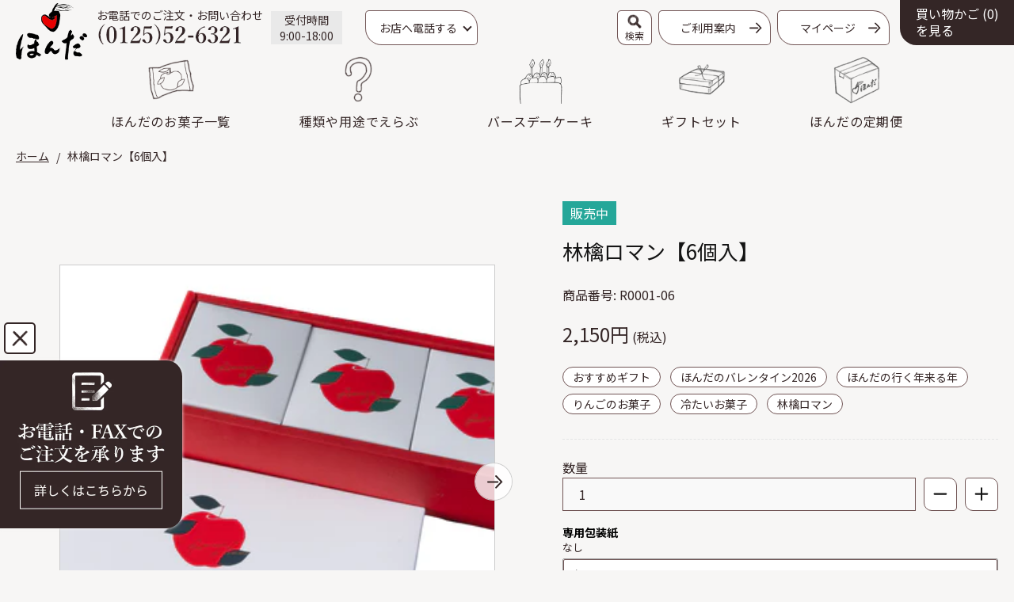

--- FILE ---
content_type: text/css
request_url: https://shop.ringo-club.jp/cdn/shop/t/6/compiled_assets/styles.css?v=11356
body_size: 16246
content:
/** Shopify CDN: Minification failed

Line 49:16 Expected ":"
Line 49:18 Expected identifier but found "1"
Line 295:15 Expected ":"
Line 1148:8 "pading-right" is not a known CSS property
Line 3820:4 "heiht" is not a known CSS property
Line 3845:133 Expected ":"
Line 4110:46 Unexpected "a"
Line 4209:4 "marign-left" is not a known CSS property

**/


/* CSS from section stylesheet tags */
#all-list-brand > div {
    max-width: 1340px !important;
}
#all-list-brand .bind-1100 {
    display: inline-block;
    max-width: 1100px;
    width: 100%;
    margin: 0 auto;
}

/* リスト */
.all-brand-list {
    margin: 0 auto;
    padding: 0;
}
.all-brand-list ul {
    display: flex;
    flex-wrap: wrap;
    justify-content: space-between;
    padding-bottom: 35px;
}

.all-brand-list ul > li {
    max-width: calc((100% - 60px) / 4);
    width: 220px;
}
.all-brand-list ul > li a {
    display: inline-flex;
    flex-direction: column;
    width: 100%;
}
.all-brand-list ul > li a .item-image {
    width: 100%;
    aspect-ratio; 1 / 1;
    background: #ffffff;
    padding: 10px !important;
    box-shadow: 0 0 0 1px var(--color-brown-light);
    border-radius: 10px 46px;
}
.all-brand-list ul > li a .item-image img {
    width: 100%;
    height: 100%;
    object-fit: cover;
    border-radius: 10px 40px;
    transition: opacity .2s;
    opacity: 1;
}
.all-brand-list ul > li a:hover .item-image img {
    opacity: 0.8;
}
.all-brand-list ul > li a .item-logo {
    padding: 10px 0;
    text-align: center !important;
}
.all-brand-list ul > li a .item-logo img {
    height: 80px;
    width: auto;
}
.all-brand-list ul > li a .item-name {
    text-align: center !important;
}
.all-brand-list ul > li a .item-name span {
    display: inline-block;
    font-size: 23px;
    padding-right: 30px;
    position: relative;
    text-decoration: underline;
    line-height: 100%;
    background-image: linear-gradient(rgba(0, 0, 0, 0) 50%, var(--color-brown-dark) 50%);
    background-position: 0 0;
    background-size: auto 200%;
    transition: .2s;
}
.all-brand-list ul > li a:hover .item-name span {
    background-position: 0 100%;
    color: #fff;
}
.all-brand-list ul > li a .item-name span::after {
    content: '';
    display: inline-block;
    width: 20px;
    height: 20px;
    position: absolute;
    right: 0;
    top: 50%;
    margin-top: -9px;
    background: no-repeat url('/cdn/shop/files/icon_black_arrow_right.svg?v=1681182332') center center / 20px auto;
    transition: background-image .2s;
}
.all-brand-list ul > li a:hover .item-name span::after {
    background: no-repeat url('/cdn/shop/files/icon_white_arrow_right.svg?v=1681182332') center center / 20px auto;
}

@media screen and (max-width:1024px) {
    .all-brand-list ul > li a .item-image {
        padding: 8px !important;
    }
    .all-brand-list ul > li a .item-name span {
        font-size: 18px;
    }
}
@media screen and (max-width:800px) {
    .all-brand-list ul > li {
        max-width: 220px;
        width: calc((100% - 10px) / 2);
    }
    .all-brand-list ul {
        max-width: 514px;
        margin: 0 auto;
    }
    .all-brand-list ul > li {
        margin-bottom: 15px;
    }
    .all-brand-list ul > li a .item-image {
        padding: 10px !important;
    }
    .all-brand-list ul > li a .item-name span {
        font-size: 23px;
    }
}
@media screen and (max-width:500px) {
    .all-brand-list ul > li a .item-image {
        padding: 8px !important;
    }
    .all-brand-list ul > li a .item-name span {
        font-size: 18px;
    }
}
#all-list-choice {
    padding: 50px 0 50px;
    margin-top: 50px;
    background: var(--color-gray-darker);
}
#all-list-choice > div {
    max-width: 1340px !important;
}
#all-list-choice .bind-1100 {
    display: inline-block;
    max-width: 1100px;
    width: 100%;
    margin: 0 auto;
}

/* タイトル */
.all-choice-list h4 {
	font-size: 20px;
	font-weight: bold;
    text-align: left;
    border: none;
    margin: 25px 0 20px;
}

/* リスト */
.all-choice-list {
    margin: 0 auto;
    padding: 50px 0 0;
}
.all-choice-list ul {
    display: flex;
    justify-content: space-between;
    flex-wrap: wrap;
}
.all-choice-list ul::before,
.all-choice-list ul::after {
    content: '';
    display: block;
    width: calc((100% - 60px) / 4);
}
.all-choice-list ul::before {
    order: 1;
}

.all-choice-list ul > li {
    width: calc((100% - 60px) / 4);
}
@media screen and (max-width:1024px) {
   .all-choice-list ul > li {
        width: calc((100% - 30px) / 3);
    }
    .all-choice-list ul::after {
        width: calc((100% - 30px) / 3);
    }
    .all-choice-list ul::before {
        content: none;
    }
}
@media screen and (max-width:800px) {
   .all-choice-list ul > li {
        width: calc((100% - 10px) / 2);
    }
    .all-choice-list ul::before {
        content: none;
    }
}

.all-choice-list ul > li a {
    display: inline-flex;
    flex-direction: column;
    width: 100%;
    margin-bottom: 35px;
}
.all-choice-list ul > li a .item-image {
    width: 100%;
    aspect-ratio: 260 / 164;
    padding: 0 !important;
}
.all-choice-list ul > li a .item-image img {
    width: 100%;
    height: 100%;
    object-fit: cover;
    border-radius: 10px 40px;
    transition: opacity .2s;
    opacity: 1;
}
.all-choice-list ul > li a:hover .item-image img {
    opacity: 0.8;
}
.all-choice-list ul > li a .item-name {
    padding-top: 20px;
    display: inline-block;
    text-decoration: underline;
    text-align: left;
    line-height: 125%;
}
.all-choice-list ul > li a .item-name span {
    font-size: 18px;
    position: relative;
    background-image: linear-gradient(rgba(0, 0, 0, 0) 50%, var(--color-brown-dark) 50%);
    background-position: 0 0;
    background-size: auto 200%;
    transition: .2s;
}
.all-choice-list ul > li a:hover .item-name span {
    background-position: 0 100%;
    color: #fff;
}
/* 文字のみのリスト */
.all-choice-list ul.textonly > li a .item-name {
    height: 100px;
    border-radius: 10px 40px;
    background: #ffffff;
    display: inline-flex;
    justify-content: center;
    align-items: center;
    padding-top: 0;
    transition: background-color .2s;
}
.all-choice-list ul.textonly > li a:hover .item-name {
    background: var(--color-brown-dark);
}
.all-choice-list ul.textonly > li a .item-name span {
    background: none;
    font-size: 18px;
    line-height: 150%;
}
#all-list-headerlink > div {
    max-width: 1340px !important;
}
.all-headerlink-list {
    margin: 0 auto;
    padding: 30px 0 80px;
}
.all-headerlink-list ul {
    display: flex;
    flex-wrap: wrap;
    justify-content: space-between;
}

/* リスト */
.all-headerlink-list ul  li {
    max-width: calc((100% - 50px) / 6);
    width: 200px;
    aspect-ratio: 1 / 1;
}
.all-headerlink-list ul  li a {
    display: inline-flex;
    width: 100%;
    height: 100%;
    background: #ffffff;
    align-items center;
    justify-content: center;
    padding: 0 0 5px !important;
    box-shadow: 0 0 0 1px var(--color-brown-light);
    border-radius: 10px 56px;
}
.all-headerlink-list ul li a > div {
	display: inline-flex;
	flex-direction: column;
	align-items: center;
	justify-content: center;
}
.all-headerlink-list ul  li a > div > div {
    display: inline-flex;
    align-items: center;
    justify-content: center;
}
.all-headerlink-list ul  li a .item-image {
    width: 90px;
    height: 90px;
}
.all-headerlink-list ul  li a .item-image img {
    width: 100%;
    height: 100%;
    object-fit: contain;
}
.all-headerlink-list ul  li a .item-name span {
    display: inline-block;
    font-size: 17px;
    font-weight: bold;
    padding: 0 0 56px;
    position: relative;
}
.all-headerlink-list ul li a .item-name span br {
	display: none;
}
.all-headerlink-list ul  li a .item-name span::before,
.all-headerlink-list ul  li a .item-name span::after {
    content: '';
    position: absolute;
    display: inline-block;
    bottom: 0;
    left: 50%;
    margin-left: -20px;
    width: 38px;
    height: 38px;
}
.all-headerlink-list ul  li a .item-name span::before {
    background: var(--color-gray-pale);
    border-radius: 30px;
    box-shadow: 0 0 0 1px var(--color-brown-light);
    transition: background-color .2s;
}
.all-headerlink-list ul  li a .item-name span::after {
    background: no-repeat url('/cdn/shop/files/icon_black_arrow_right.svg?v=1681182332') center center / 20px auto;
    transform: rotate(90deg);
    transition: background-image .2s;
}
.all-headerlink-list ul  li a:hover .item-name span::before {
    background: var(--color-brown-dark);
}
.all-headerlink-list ul  li a:hover .item-name span::after {
    background: no-repeat url('/cdn/shop/files/icon_white_arrow_right.svg?v=1681182332') center center / 20px auto;
}

@media screen and (max-width:1240px) {
    .all-headerlink-list ul {
        max-width: 640px;
        margin: 0 auto;
    }
    .all-headerlink-list ul  li {
        width: calc((100% - 40px) / 3);
        max-width: 200px;
        margin-bottom: 15px;
    }
    .all-headerlink-list ul  li a .item-name span {
        font-size: 18px;
    }
}
@media screen and (max-width:600px) {
    .all-headerlink-list ul li {
        width: calc((100% - 20px) / 3);
        max-width: auto;
    }
    .all-headerlink-list ul li a {
        border-radius: 4px 20px;
    }
    .all-headerlink-list ul li a .item-image {
        width: 70px;
        height: 70px;
    }
    .all-headerlink-list ul li a .item-name span {
        padding: 0 0 40px;
    }
    .all-headerlink-list ul li a .item-name span::before,
    .all-headerlink-list ul li a .item-name span::after {
        width: 32px;
        height: 32px;
    }
}
@media screen and (max-width:500px) {
    .all-headerlink-list ul li {
        aspect-ratio: auto;
    }
    .all-headerlink-list ul li a .item-image {
        width: 60px;
        height: 60px;
    }
    .all-headerlink-list ul li a .item-name span {
        min-height: 88px;
        line-height: 130%;
    }
    .all-headerlink-list ul li a .item-name span br {
        display: block;
    }
}
@media screen and (max-width:460px) {
    .all-headerlink-list ul li a .item-name span {
        font-size: 16px;
    }
}
@media screen and (max-width:400px) {
    .all-headerlink-list ul li {
        width: calc((100% - 10px) / 3);
    }
}
#bcake-body-1 .bind-1100 {
    max-width: 1100px;
    margin: 0 auto;
}
#bcake-body-1 .bind-800 {
    max-width: 800px;
    margin: 0 auto;
    border: 1px solid red;
}

/* ヘッダー */
#bcake-body-1-header {
    margin-top: -20px;
}
#bcake-body-1-header > div {
    width: 100%;
    height: 400px;
    background: no-repeat url('/cdn/shop/files/bg_pho_birthdaycake.webp?v=1682044779') center center / cover;
    display: flex;
    justify-content: center;
    align-items: center;
}
#bcake-body-1-header h1 {
    width: 100%;
    height: 100px;
    background: #ffffffb2;
    display: flex;
    justify-content: center;
    align-items: center;
    padding: 0 !important;
    margin: 0;
    border: none !important;
}
#bcake-body-1-header h1 span {
    display: inline-block;
    width: 384px;
    height: 62px;
    text-indent: -9999px;
    background: no-repeat url('/cdn/shop/files/text_title_birthdaycake.png?v=1681709220') center center / auto 100%;
}
@media screen and (max-width:1024px) {
    #bcake-body-1-header > div {
        height: 250px;
    }
}
@media screen and (max-width:600px) {
    #bcake-body-1-header h1 span {
        height: 45px;
    }
}

/* ページリンク */
.bcake-head-link {
    padding: 50px 0;
}
.bcake-head-link ul {
    display: flex;
    justify-content: space-between;
}
.bcake-head-link li a {
    display: inline-flex;
    position: relative;
    width: 250px;
    height: 60px;
    justify-content: center;
    align-items: center;
    background: #ffffff;
    border-radius: 4px 20px;
    box-shadow: 0 0 0 1px var(--color-brown-light);
    transitiion: background-color .2s,color .2s !important;
}
.bcake-head-link li a:hover {
    background: var(--color-brown-dark);
    color: #ffffff;
}
.bcake-head-link li a span {
    font-size: 16px;
    line-height: 130%;
}
.bcake-head-link li a::after {
    content: '';
    position: absolute;
    display: inline-block;
    width: 10px;
    height: 10px;
    top: 50%;
    margin-top: -5px;
    right: 10px;
    border-top: 2px solid var(--color-brown-dark);
    border-right: 2px solid var(--color-brown-dark);
    transform: rotate(135deg);
    transition: border-color .2s;
}
.bcake-head-link li a:hover::after {
    border-color: #ffffff;
}
@media screen and (max-width:1100px) {
    .bcake-head-link li {
        width: calc((100% - 60px) / 4);
    }
    .bcake-head-link li a {
        width: 100%;
        padding-right: 10px;
    }
}
@media screen and (max-width:800px) {
    .bcake-head-link ul {
        max-width: 515px;
        flex-wrap: wrap;
        margin: 0 auto;
    }
    .bcake-head-link li {
        width: calc((100% - 15px) / 2);
        margin-bottom: 10px;
    }
}
@media screen and (max-width:430px) {
    .bcake-head-link li {
        width: calc((100% - 10px) / 2);
    }
    .bcake-head-link li a {
        padding-right: 18px;
    }
    .bcake-head-link li a::after {
        width: 8px;
        height: 8px;
        right: 8px;
    }
}




/* タイトル */
h4.bcake-reserve-title {
    text-align: left;
    border: none;
    padding-top: 45px;
    position: relative;
	padding-bottom: 20px !important;
	margin: 0 !important;
}
h4.bcake-reserve-title span {
    display: inline-block;
    padding-left: 26px;
    position: relative;
    font-size: 22px;
    line-height: 100%;
}
h4.bcake-reserve-title span::before {
    content: '';
    width: 20px;
    height: 20px;
    background: var(--color-brown-dark);
    display: inline-block;
    position: absolute;
    top: 50%;
    margin-top: -9px;
    left: 0;
}

/* コンテンツ */
#bcake-body-1 .item-normal {
    text-align: left;
    line-height: 140%;
}
#bcake-body-1 .item-normal.or-shop {
    padding-top: 30px;
}

/* ボタン */
#bcake-body-1 .item-btn-unit {
    padding-top: 45px;
    text-align: center;
}
#bcake-body-1 .item-btn-unit .custom-btn {
    margin: 0 auto;
}

/* 店舗情報 */
#bcake-body-1 .item-phone-unit .item-name {
    display: block;
    font-size: 18px;
    text-align: left;
}
#bcake-body-1 .item-phone-unit .item-name br {
    display: none;
}
#bcake-body-1 .item-phone-unit .item-phone {
    display: block;
    font-size: 28px;
    font-weight: bold;
    text-align: right;
}
#bcake-body-1 .item-phone-unit .item-open {
    display: block;
    padding-top: 8px;
    font-size: 14px;
    text-align: right;
    line-height: 100%;
}
#bcake-body-1 .item-phone-unit.phone1 > div {
    display: inline-flex;
    width: 560px;
    justify-content: space-between;
    align-items: flex-start;
}
#bcake-body-1 .item-phone-unit.phone2 {
    padding-top: 28px;
}
#bcake-body-1 .item-phone-unit.phone2 ul {
    display: inline-flex;
    width: 800px;
    max-width: 100%;
    justify-content: space-between;
    align-items: flex-start;
    flex-wrap: wrap;
}
#bcake-body-1 .item-phone-unit.phone2 ul::after {
    content: '';
    display: block;
    width: 240px;
}
#bcake-body-1 .item-phone-unit.phone2 li {
    margin-bottom: 22px;
    width: 240px;
}
#bcake-body-1 .item-phone-unit.phone2 .item-name {
    position: relative;
    padding-bottom: 5px;
    max-width: 180px;
    border-bottom: 1px solid var(--color-brown-dark);
    margin-bottom: 8px;
}
@media screen and (max-width:800px) {
    #bcake-body-1 .item-phone-unit.phone2 ul {
        max-width: 560px;
    }
    #bcake-body-1 .item-phone-unit.phone2 li:nth-child(2n+1) {
        width: calc(100% - 250px);
    }
    #bcake-body-1 .item-phone-unit.phone2 li > div {
        width: 240px;
    }
}
@media screen and (max-width:600px) {
    #bcake-body-1 .item-phone-unit.phone1 > div {
        flex-direction: column;
        width: 100%;
    }
    #bcake-body-1 .item-phone-unit.phone1 > div > div {
        width: 240px !important;
        margin: 0 auto;
    }
    #bcake-body-1 .item-phone-unit.phone1 .item-body {
        padding-top: 10px;
    }
    #bcake-body-1 .item-phone-unit .item-name br {
        display: block;
    }
    #bcake-body-1 .item-phone-unit.phone2 ul {
        width: 240px;
        margin: 0 auto;
    }
    #bcake-body-1 .item-phone-unit.phone2 li {
        width: 100% !important;
    }
}

/* オーダー */
#bcake-body-1 .item-order-unit ul {
    display: inline-flex;
    margin: 0 auto;
    align-items: center;
}
#bcake-body-1 .item-order-unit ul li {
    height: 200px;
    display: flex;
    position: relative;
    align-items: center;
    justify-content: center;
    flex-direction: column;
    margin-bottom: 50px;
}
#bcake-body-1 .item-order-unit ul li.order {
    width: 200px;
    border-radius: 10px 40px;
    background: #ffffff;
    box-shadow: 0 0 0 1px var(--color-brown-light);
}
#bcake-body-1 .item-order-unit ul li span {
    display: block;
}
#bcake-body-1 .item-order-unit ul li .item-num {
    position: absolute;
    width: 30px;
    height: 30px;
    bottom: 0;
    right: 0;
    align-items: center;
    justify-content: center;
    color: #ffffff;
    border-radius: 5px 0px 10px 0px;
    background: var(--color-gray-longborder);
    box-shadow: 0 0 0 1px var(--color-gray-longborder);
}
#bcake-body-1 .item-order-unit ul li .item-how {
    font-size: 18px;
    font-weight: bold;
    padding-bottom: 10px;
}
#bcake-body-1 .item-order-unit ul li .item-image {
    width: 100%;
    height: 80px;
}
#bcake-body-1 .item-order-unit ul li .item-image img {
    width: 80px;
    height: auto;
}
#bcake-body-1 .item-order-unit ul li.connect {
    width: 100px;
}
#bcake-body-1 .item-order-unit ul li.connect span {
    display: inline-block;
    width: 30px;
    height: 30px;
    text-indent: -9999px;
    border-radius: 40px;
    background: var(--color-gray-darker) no-repeat url('/cdn/shop/files/icon_black_arrow_right.svg?v=1681182332') center center / 16px auto;
}
@media screen and (max-width:840px) {
    #bcake-body-1 .item-order-unit ul {
        width: 100%;
    }
    #bcake-body-1 .item-order-unit ul li.order {
        min-width: 200px;
    }
    #bcake-body-1 .item-order-unit ul li.connect {
        width: calc((100% - 600px) / 2);
    }
    #bcake-body-1 .item-order-unit ul.ul-2nd {
        padding: 0 calc(25% - 50px);
        justify-content: space-between;
        padding-bottom: 50px;
    }
}
@media screen and (max-width:800px) {
    #bcake-body-1 .item-order-unit ul {
        flex-direction: column;
    }
    #bcake-body-1 .item-order-unit ul li.order {
        width: 420px !important;
        max-width: 100%;
        height: auto;
        margin-bottom: 0;
        flex-direction: row;
        justify-content: space-between;
        padding: 15px 10% !important;
    }
    #bcake-body-1 .item-order-unit ul li .item-how {
        font-size: 16px;
        font-weight: normal;
        padding-bottom: 0;
    }
    #bcake-body-1 .item-order-unit ul li .item-image {
        width: 100px;
    }
    #bcake-body-1 .item-order-unit ul li .item-image img {
        width: 70px;
        height: auto;
        aspect-ration: 1 / 1;
    }
    #bcake-body-1 .item-order-unit ul li.connect {
        height: 62px;
        margin-bottom: 0;
    }
    #bcake-body-1 .item-order-unit ul li.connect span {
        transform: rotate(90deg);
        text-align: center;
    }
    #bcake-body-1 .item-order-unit ul li.order.li-4 {
        position: relative;
        margin-top: 62px;
    }
    #bcake-body-1 .item-order-unit ul li.order.li-4::after {
        content: '';
        display: inline-block;
        position: absolute;
        top:-47px;
        left: 50%;
        margin-left: -15px;
        width: 30px;
        height: 30px;
        border-radius: 40px;
        background: var(--color-gray-darker) no-repeat url('/cdn/shop/files/icon_black_arrow_right.svg?v=1681182332') center center / 16px auto;
        transform: rotate(90deg);
    }
    #bcake-body-1 .item-order-unit ul.ul-2nd {
        padding: 0 0 50px;
    }
}
@media screen and (max-width:450px) {
    #bcake-body-1 .item-order-unit ul li .item-num {
        text-align: center;
    }
}



/* お願い */
#bcake-body-1 .bcake-catalog-notice {
    padding-bottom: 63px;
}
#bcake-body-about {
	padding: 86px 0 100px;
	background: var(--color-gray-darker) no-repeat url('/cdn/shop/files/bg_illust_birthday_cake.png?v=1681098173') right 30px bottom 10% / 70% auto;
}

/* タイトル */
#bcake-body-about .about-title h2 {
    position: relative;
    margin-bottom: 15px;
}
#bcake-body-about .about-title h2 span {
    display: inline-block;
    width: 768px;
    height: 62px;
    text-indent: -9999px;
    background: no-repeat url('/cdn/shop/files/text_title_honda_birthdaycake_tsuite.png?v=1680733055') center center / auto 100%;
    margin-top: 16px;
    position: relative;
}
#bcake-body-about .about-title h2::after {
    content: '';
    width: calc(100% + 100px);
    position: absolute;
    display: inline-block;
    height: 1px;
    bottom: 0;
    left: -50px;
    background: var(--color-gray-longborder);
}
#bcake-body-about .about-title-sub span {
    font-size: 16px;
}
@media screen and (max-width:1480px) {
    #bcake-body-about .about-title h2::after {
        width: calc(100vw - 40px);
        left: 50%;
        transform: translate(-50%, 0);
    }
    #bcake-body-about {
        background-position: right 30px bottom;
    }
}
@media screen and (max-width:1200px) {
    #bcake-body-about {
        background-size: calc(100% - 60px) auto;
    }
}
@media screen and (max-width:800px) {
    #bcake-body-about .about-title h2::after {
        width: 100%;
    }
    #bcake-body-about .about-title h2 span {
        width: 490px;
        height: 90px;
        background-image: url('/cdn/shop/files/text_title_honda_birthdaycake_tsuite_sp.png?v=1680733055');
        margin-top: 0;
        margin-bottom: 10px;
    }
}
@media screen and (max-width:600px) {
    #bcake-body-about .about-title h2 span {
        width: 365px;
        height: 68px;
    }
}






/* パート1 */
#bcake-body-about .about-part1 {
    width: 100%;
    height: 778px;
    position: relative;
    display: flex;
    justify-content: flex-end;
    align-items: center;
    margin-top: 50px;
}
#bcake-body-about .about-part1-bg {
    position: absolute;
    top: 0;
    left: 0;
    width: 662px;
    height: 778px;
    border-radius: 10px 100px;
    overflow: hidden;
    z-index: 2;
}
#bcake-body-about .about-part1-bg img {
    width: 100%;
    height: 100%;
    object-fit: cover;
}
#bcake-body-about .about-part1-body {
    position: relative;
    width: 722px;
    text-align: left;
    padding: 30px 0 30px;
    z-index: 3;
}
#bcake-body-about .about-part1-body::before {
    content: '';
    position: absolute;
    top: 0;
    left: 0;
    width: calc(50vw + 52px);
    height: 100%;
    background: #ffffff;
    z-index: 3;
}
/* バルーン */
#bcake-body-about .about-part1-body .item-balloon {
    width:200px;
    height: 200px;
    display: inline-block;
    position: absolute;
    top: -100px;
    right: 0; 
    z-index: 5;
    background: no-repeat url('/cdn/shop/files/bg_illust_balloon_with_cake.png?v=1681877316') center center / 200px auto;
}
#bcake-body-about .about-part1-body .item-title {
    font-size: 36px;
    font-weight: bold;
    line-height: 120%;
    padding: 0 0 20px 50px;
    position: relative;
    z-index: 4;
    border-bottom: 1px solid var(--color-brown-light);
}
#bcake-body-about .about-part1-body .item-detail {
    position: relative;
    width: 650px;
    padding: 10px 0 0 50px;
    z-index: 4;
}
#bcake-body-about .about-part1-body .item-detail p {
    line-height: 180%;
    margin-bottom: 0;
}

/* パート2 */

#bcake-body-about .about-part2 {
    width: 100%;
    height: 809px;
    position: relative;
    display: flex;
    justify-content: flex-start;
    align-items: center;
    margin-top: -200px;
}
#bcake-body-about .about-part2-body {
    position: relative;
    width: 722px;
    text-align: right;
    padding: 30px 0 30px;
    z-index: 3;
    margin-top: 190px;
}
#bcake-body-about .about-part2-body::before {
    content: '';
    position: absolute;
    top: 0;
    right: 0;
    width: calc(50vw + 52px);
    height: 100%;
    background: #ffffff;
    z-index: 3;
}
#bcake-body-about .about-part2-body .item-title {
    font-size: 28px;
    font-weight: bold;
    line-height: 120%;
    padding: 0 50px 20px 0;
    position: relative;
    z-index: 4;
    text-align: right;
    border-bottom: 1px solid var(--color-brown-light);
    background: no-repeat url('/cdn/shop/files/icon_illust_cake.png?v=1678706074') left 90px bottom / auto 100%;
}
#bcake-body-about .about-part2-body .item-detail {
    position: relative;
    text-align: right;
    display: inline-block;
    width: 650px;
    padding: 10px 50px 0 0;
    z-index: 4;
}
#bcake-body-about .about-part2-body .item-detail p {
    line-height: 180%;
    margin-bottom: 0;
}

/* スマホ対応 */
@media screen and (max-width:1380px) {
    #bcake-body-about .about-part1 {
        align-items: flex-end;
        padding-bottom: 50px;
    }
    #bcake-body-about .about-part1-bg {
        width: 60%;
        max-width: 662px;
        height: auto;
        border-radius: 10px 4%;
        aspect-ratio: 400 / 470;
    }
    #bcake-body-about .about-part1-body::before {
        width: calc(100% + 20px);
    }
    #bcake-body-about .about-part1-body {
        width: calc(50% + 20px);
    }
    #bcake-body-about .about-part1-body .item-title {
        font-size: 28px;
    }
    #bcake-body-about .about-part1-body .item-detail {
        max-width: 100%;
    }
    #bcake-body-about .about-part2-body {
        width: 722px;
    }
    #bcake-body-about .about-part2-body::before {
        width: calc(100% + 20px);
    }
}
@media screen and (max-width:1100px) {
    #bcake-body-about .about-part1-body .item-balloon {
        width: 160px;
        height: 160px;
        top: -80px;
        background-size: 160px auto;
    }
}
@media screen and (max-width:1000px) {
    #bcake-body-about .about-part1-body .item-balloon {
        top: -114px;
    }
}
@media screen and (max-width:900px) {
    #bcake-body-about .about-part1-body .item-balloon {
        top: -80px;
    }
    #bcake-body-about .about-part1 {
        height: auto;
    }
    #bcake-body-about .about-part1-bg {
        width: 400px;
        max-width: 100%;
    }
    #bcake-body-about .about-part1-body {
        width: calc(80% + 20px);
        margin-top: 410px;
    }
    #bcake-body-about .about-part2-body {
        width: calc(60% + 20%);
    }
}
@media screen and (max-width:800px) {
    #bcake-body-about .about-part1-body::before {
        width: calc(100% + 15px);
    }
    #bcake-body-about .about-part2-body::before {
        width: calc(100% + 15px);
    }
    #bcake-body-about .about-part2-body .item-detail {
        max-width: 100%;
    }
}
@media screen and (max-width:700px) {
    #bcake-body-about .about-part2-body .item-title {
        background-position: left 40px bottom;
    }
}
@media screen and (max-width:660px) {
    #bcake-body-about .about-part1-body {
        width: 524px;
        max-width: 100%;
    }
    #bcake-body-about .about-part2-body {
        width: 504px;
        max-width: 100%;
    }
}
@media screen and (max-width:600px) {
    #bcake-body-about .about-part1-body .item-title {
        font-size: 24px;
    }
    #bcake-body-about .about-part2-body .item-title {
	    font-size: 24px;
    }
    #bcake-body-about .about-part1-body::before {
        width: calc(100% + 10px);
    }
    #bcake-body-about .about-part2-body::before {
        width: calc(100% + 10px);
    }
    #bcake-body-about .about-part1-body .item-balloon {
        width: 160px;
        height: auto;
        aspect-ratio: 1 / 1;
        background-size: 100% auto;
    }
    #bcake-body-about .about-part1-body .item-balloon {
        top: -137px;
    }
}
@media screen and (max-width:544px) {
    #bcake-body-about .about-part1-body {
        width: 100%;
        padding-left: 0;
        pading-right: 0;
    }
    #bcake-body-about .about-part1-body::before {
        width: calc(100% + 20px);
        left: -10px;
    }
    #bcake-body-about .about-part1-body .item-title {
        padding: 0 0 20px 0;
    }
    #bcake-body-about .about-part1-body .item-detail {
        padding: 10px 0 0 0;        
    }
}
@media screen and (max-width:524px) {
    #bcake-body-about .about-part2-body {
        width: 100%;
    }
    #bcake-body-about .about-part2-body::before {
        width: calc(100% + 20px);
        right: -10px;
    }
    #bcake-body-about .about-part2-body .item-title {
	    padding: 0 0 20px 0;
    }
    #bcake-body-about .about-part2-body .item-detail {
        padding: 10px 0 0 0;
    }
}
@media screen and (max-width:400px) {
    #bcake-body-about .about-part2-body .item-title {
        background-position: left 20px bottom;
    }
}
@media screen and (max-width:390px) {
    #bcake-body-about .about-title h2 span {
        width: 100%;
        max-width: 100%;
    }
    #bcake-body-about .about-title h2 span {
        background-size: 100% auto;
    }
}
#bcake-body-instagram .bind-1100 {
    max-width: 1100px;
    margin: 0 auto;
}
#bcake-body-instagram .bind-800 {
    max-width: 800px;
    margin: 0 auto;
    border: 1px solid red;
}

/* コンテンツ */
#bcake-body-instagram .item-normal {
    text-align: left;
    line-height: 180%;
}
#bcake-body-instagram .instagram-image {
    text-align: center;
}
#bcake-body-instagram .instagram-image .item-1 {
    padding-top: 50px;
}
#bcake-body-instagram .instagram-image .item-2 {
    padding-top: 50px;
}
#bcake-body-instagram .instagram-image .item-2 img {
    max-width: 600px;
}

@media screen and (max-width:630px) {
    #bcake-body-instagram .instagram-image .item-2 img {
        max-width: 100%;
    }
}
#bcake-body-labo {
    padding: 86px 0 0;
}

/* タイトル */
#bcake-body-labo .labo-title h2 {
    position: relative;
    margin-bottom: 15px;
}
#bcake-body-labo .labo-title h2 span {
    display: inline-block;
    width: 288px;
    height: 62px;
    text-indent: -9999px;
    background: no-repeat url('/cdn/shop/files/text_title_chefslabo.png?v=1680733055') center center / auto 100%;
    margin-top: 16px;
    position: relative;
}
#bcake-body-labo .labo-title h2::after {
    content: '';
    width: calc(100% + 100px);
    position: absolute;
    display: inline-block;
    height: 1px;
    bottom: 0;
    left: -50px;
    background: var(--color-gray-longborder);
}
#bcake-body-labo .labo-title-sub span {
    font-size: 16px;
}
@media screen and (max-width:1480px) {
    #bcake-body-labo .labo-title h2::after {
        width: calc(100vw - 40px);
        left: 50%;
        transform: translate(-50%, 0);
    }
}
@media screen and (max-width:800px) {
    #bcake-body-labo .labo-title h2::after {
        width: 100%;
    }
}

@media screen and (max-width:600px) {
    #bcake-body-labo .labo-title h2 span {
        height: 45px;
    }
}

/* パート1 */
#bcake-body-labo .labo-part1 {
    width: 100%;
    height: 822px;
    position: relative;
    display: flex;
    justify-content: flex-start;
    align-items: flex-start;
    margin-top: 50px;
}
#bcake-body-labo .labo-part1-bg {
    position: absolute;
    bottom: 0;
    right: 0;
    width: 526px;
    height: 689px;
    border-radius: 10px 100px;
    overflow: hidden;
    z-index: 2;
}
#bcake-body-labo .labo-part1-bg img {
    width: 100%;
    height: 100%;
    object-fit: cover;
}
#bcake-body-labo .labo-part1-body {
    position: relative;
    width: 770px;
    text-align: right;
    padding: 30px 0 30px;
    z-index: 3;
}
#bcake-body-labo .labo-part1-body::before {
    content: '';
    position: absolute;
    top: 0;
    right: 0;
    width: calc(50vw + 100px);
    height: 100%;
    background: #ffffff;
    z-index: 3;
}
#bcake-body-labo .labo-part1-body .item-title {
    font-size: 28px;
    font-weight: bold;
    line-height: 120%;
    padding: 0 50px 20px 0;
    position: relative;
    z-index: 4;
    border-bottom: 1px solid var(--color-brown-dark);
    width: 722px;
    display: inline-block;
}
#bcake-body-labo .labo-part1-body .item-title span {
    display: inline-block;
    padding-left: 140px;
    position: relative;
}
#bcake-body-labo .labo-part1-body .item-title span::after {
    content: '';
    display: inline-block;
    position: absolute;
    width: 133px;
    height: 107px;
    left: 0;
    top: -24px;
    background: no-repeat url('/cdn/shop/files/bg_illust_apron.png?v=1680572740') center center / 133px auto;
}

#bcake-body-labo .labo-part1-body .item-detail {
    position: relative;
    display: inline-block;
    width: 650px;
    padding: 10px 50px 0 0;
    z-index: 4;
}
#bcake-body-labo .labo-part1-body .item-detail p {
    margin-bottom: 50px;
    line-height: 180%;
}

/* パート1 リンク */

/* パート2 */

#bcake-body-labo .labo-part2 {
    width: 100%;
    height: 630px;
    padding-bottom: 100px;
    position: relative;
    display: flex;
    justify-content: flex-start;
    align-items: flex-start;
    margin-top: 0px;
}
#bcake-body-labo .labo-part2::after {
    content: '';
    display: inline-block;
    position: absolute;
    bottom: 100px;
    right: 0;
    width: 330px;
    height: auto;
    aspect-ratio: 2367 /1782;
    background: no-repeat url('/cdn/shop/files/bg_illust_bowl.png?v=1680572742') center center / 100% auto;
}
#bcake-body-labo .labo-part2-bg {
    position: absolute;
    top: -160px;
    left: 115px;
    width: 526px;
    height: 689px;
    border-radius: 10px 100px;
    overflow: hidden;
    z-index: 3;
}
#bcake-body-labo .labo-part2-bg img {
    width: 100%;
    height: 100%;
    object-fit: cover;
}

/* スマホ対応 */
@media screen and (max-width:1380px) {
    #bcake-body-labo .labo-part1 {
        height: auto;
    }
    #bcake-body-labo .labo-part1-bg {
        max-width: 526px;
        width: 55%;
        height: auto;
        aspect-ratio: 400 / 470;
        bottom: auto;
        top: 0;
    }
    #bcake-body-labo .labo-part1-body {
        width: 770px;
        max-width: 60%;
        margin-top: 120px;
    }
    #bcake-body-labo .labo-part1-body::before {
        width: calc(100% + 20px);
    }
    #bcake-body-labo .labo-part1-body .item-title {
        max-width: 100%;
    }
    #bcake-body-labo .labo-part1-body .item-detail {
        max-width: 100%;
    }
    #bcake-body-labo .labo-part2 {
        padding-left: 8%;
        height: auto;
    }
    #bcake-body-labo .labo-part2-bg {
        position: relative;
        margin-top: -40px;
        top: auto;
        left: auto;
        height: auto;
        width: 526px;
        height: auto;
        aspect-ratio: 526 / 689;
        max-width: 55%;
    }
}
@media screen and (max-width:1200px) {
    #bcake-body-labo .labo-part2 {
        padding-left: 4%;
    }
}
@media screen and (max-width:1100px) {
    #bcake-body-labo .labo-part1-body {
        margin-top: 300px;
    }
    #bcake-body-labo .labo-part1-body {
        width: 636px;
        max-width: 100%;
    }
}
@media screen and (max-width:900px) {
    #bcake-body-labo .labo-part1-bg {
        width: 400px;
        max-width: 100%;
    }
    #bcake-body-labo .labo-part1-body {
        margin-top: 360px;
    }
    #bcake-body-labo .labo-part1-body {
        width: calc(100% - 135px);
    }
    #bcake-body-labo .labo-part2 {
        padding-left: 0;
    }
}
@media screen and (max-width:800px) {
    #bcake-body-labo .labo-part1-body::before {
        width: calc(100% + 15px);
    }
    #bcake-body-labo .labo-part2 {
        margin-left: -15px;
        margin-right: -15px;
        width: calc(100% + 30px);
    }
    #bcake-body-labo .labo-part2-bg {
        width: 400px;
        max-width: 100%;
        margin-left: 15px;
        margin-right: 15px;
    }
    #bcake-body-labo .labo-part2::after {
        content: none;
    }
    #bcake-body-labo .labo-part2 {
        background: no-repeat url('/cdn/shop/files/bg_illust_bowl.png?v=1680572742') right -35px bottom / 330px auto;
    }
}
@media screen and (max-width:780px) {
    #bcake-body-labo .labo-part1-body {
        width: 615px;
    }
}
@media screen and (max-width:650px) {
    #bcake-body-labo .labo-part2 {
        padding-bottom: 170px;
    }
    #bcake-body-voice {
        margin-top: -70px;
    }
}
@media screen and (max-width:645px) {
    #bcake-body-labo .labo-part1-body {
        width: 100%;
    }
    #bcake-body-labo .labo-part1-body::before {
        width: calc(100% + 30px);
        right: -15px;
    }
    #bcake-body-labo .labo-part1-body .item-title,
    #bcake-body-labo .labo-part1-body .item-detail {
        padding-right: 0;
    }
}
@media screen and (max-width:600px) {
    #bcake-body-labo .labo-part1-body::before {
        width: calc(100% + 20px);
        right: -10px;
    }
    #bcake-body-labo .labo-part1-body .item-title {
        font-size: 24px;
        text-align: left;
    }
    #bcake-body-labo .labo-part1-body .item-title span::after {
        background-size: 100px auto;
    }
    #bcake-body-labo .labo-part1-body .item-detail {
        text-align: left;
    }
    #bcake-body-labo .labo-part2 {
        margin-left: -10px;
        margin-right: -10px;
        width: calc(100% + 20px);
    }
}
@media screen and (max-width:440px) {
    #bcake-body-labo .labo-part1-body .item-title span {
        padding-left: 0;
        width: 100%;
    }
    #bcake-body-labo .labo-part1-body .item-title span::after {
        left: 252px;
    }
}
@media screen and (max-width:400px) {
    #bcake-body-labo .labo-part1-body .item-title span::after {
        width: 78px;
        background-size: 78px auto;
    }
    #bcake-body-labo .labo-part1-body .item-title span::after {
        left: 272px;
    }
}
#bcake-body-recommend > div {
    max-width: 1340px !important;
    background: var(--color-gray-darker);
}
.bcake-recommend-list {
    max-width: 1100px;
    margin: 0 auto;
    padding: 22px 0 76px;
    margin-bottom: 50px;
}
.bcake-recommend-list ul {
    display: flex;
    justify-content: space-between;
}

/* タイトル */
.bcake-recommend-list .recommend-title {
    font-size: 22px;
    font-weight: bold;
    padding-bottom: 50px;
    text-align: left;
}

/* リスト */
.bcake-recommend-list ul.ul-rec > li {
    max-width: 320px;
    width: calc((100% - 40px) / 3);
    background: #ffffff;
    padding: 20px !important;
}
.bcake-recommend-list li .product-collection__image {
    border: 1px solid #cccccc;
}
.bcake-recommend-list li .product-collection__id {
    text-align: left;
    line-height: 120%;
}
.bcake-recommend-list li .product-collection__price {
	padding: 20px 0;
}
.bcake-recommend-list li .price {
    font-size: 22px;
    font-weight: 700;
}

/* タグリスト */
.bcake-recommend-list li .product-collection__tag {
	width: 100%;
	text-align: left;
}
.bcake-recommend-list li .product-collection__tag ul {
	width: 100%;
	list-style-type: none;
    display: block;
}
.bcake-recommend-list ul:not(.list-unstyled):not([list-unstyled]) ul {
	padding-left: 0;
}

@media screen and (max-width:800px) {
    .bcake-recommend-list ul {
        flex-wrap: wrap;
    }
    .bcake-recommend-list ul.ul-rec > li {
        width: calc((100% - 15px) / 2);
        padding: 15px !important;
        margin-bottom: 20px;
    }
}
@media screen and (max-width:600px) {
    .bcake-recommend-list ul.ul-rec > li {
        width: calc((100% - 10px) / 2);
        padding: 10px !important;
    }
}
#bcake-body-voice .voice-title-sub {
    text-align: left;
    padding-bottom: 50px;
}

/* リスト */
#bcake-body-voice .voice-list ul {
    display: flex;
    flex-wrap: wrap;
    justify-content: space-between;
    align-items: flex-start;
}
#bcake-body-voice .voice-list li {
    width: calc((100% - 135px) / 4);
    margin-bottom: 80px;
    position: relative;
}
#bcake-body-voice .voice-list li:nth-child(4n+5)::after {
    content: '';
    position: absolute;
    display: inline-block;
    top: -30px;
    left: 0;
    width: 1340px;
    max-width: calc(100vw - 40px);
    height: 1px;
    background: var(--color-gray-longborder);
}
#bcake-body-voice .voice-list li .item-image {
    text-align: center;
}
#bcake-body-voice .voice-list li .item-image img {
    width: 240px;
    height: 240px;
    object-fit: cover;
    border-radius: 120px;
}
#bcake-body-voice .voice-list li .item-date {
    text-align: left;
    padding-bottom: 30px;
}
#bcake-body-voice .voice-list li .item-text {
    text-align: left;
    line-height: 155%;
}

/* リンクのボタン */
#bcake-body-voice .voice-inquiry {
    width: 500px;
    text-align: left;
    margin: 0 auto;
    display: none;
}
#bcake-body-voice .voice-inquiry-notice {
    font-size: 22px;
    font-weight: bold;
    padding-bottom: 15px;
}
#bcake-body-voice .link-to-inquiry {
    padding-bottom: 40px;
}
#bcake-body-voice .link-to-inquiry a {
	display: inline-flex;
	width: 500px;
	height: 120px;
	justify-content: center;
	align-items: center;
	background: #ffffff;
	color: var(--color-brown-dark);
	border-radius: 4px 20px;
	box-shadow: 0 0 0 1px var(--color-brown-light);
	padding-right: 50px;
	z-index: 3;
	position: relative;
}
#bcake-body-voice .link-to-inquiry a span {
	display: inline-block;
	text-decoration: underline;
	position: relative;
}
#bcake-body-voice .link-to-inquiry a span::after {
	content: "";
	width: 40px;
	height: 40px;
	display: inline-block;
	position: absolute;
	top: 50%;
	margin-top: -20px;
	left: calc(100% + 30px);
	background: no-repeat url(/cdn/shop/files/icon_black_arrow_right.svg?v=1679464067) center center / 40px auto;
}

@media screen and (max-width:1200px) {
    #bcake-body-voice .voice-list li {
        width: calc((100% - 60px) / 4);
    }
    #bcake-body-voice .voice-list li .item-image img {
        width: 100%;
        max-width: 240px;
        height: auto;
        aspect-ratio: 1 / 1;
    }
}
@media screen and (max-width:1024px) {
    #bcake-body-voice .voice-list li {
        width: calc((100% - 40px) / 3);
        margin-bottom: 80px;
    }
    #bcake-body-voice .voice-list li:nth-child(4n+5)::after {
        content: none;
    }
    #bcake-body-voice .voice-list li:nth-child(3n+4)::after {
        content: '';
        position: absolute;
        display: inline-block;
        top: -30px;
        left: 0;
        width: 1024px;
        max-width: calc(100vw - 40px);
        height: 1px;
        background: var(--color-gray-longborder);
    }
}
@media screen and (max-width:800px) {
    #bcake-body-voice .voice-list li {
        width: calc((100% - 20px) / 2);
        margin-bottom: 60px;
    }
    #bcake-body-voice .voice-list li:nth-child(3n+4)::after {
        content: none;
    }
    #bcake-body-voice .voice-list li:nth-child(2n+3)::after {
        content: '';
        position: absolute;
        display: inline-block;
        top: -30px;
        left: 0;
        width: 800px;
        max-width: calc(100vw - 30px);
        height: 1px;
        background: var(--color-gray-longborder);
    }
}
#corporate-header .bind-1100 {
    max-width: 1100px;
    margin: 0 auto;
    text-align: left;
}
#corporate-header .bind-800 {
    max-width: 800px;
    margin: 0 auto;
    text-align: left;
}

/* ヘッダー */
#corporate-header h1 {
    width: 100%;
    padding: 0 0 10px !important;
    margin-bottom: 40px;
    text-align: left;
}
#corporate-header h1 span {
    max-width: 100%;
    display: inline-block;
    width: 433px;
    height: 62px;
    text-indent: -9999px;
    background: no-repeat url('/cdn/shop/files/text_title_houjinmuke_service.png?v=1680813277') left bottom / auto 100%;
}
@media screen and (max-width:600px) {
    #corporate-header h1 span {
        height: 45px;
        width: 315px;
    }
}
@media screen and (max-width:550px) {
    #corporate-header {
        margin-top: 50px;
    }
}



/* ヘッダー（写真） */
.corporate-header-unit ul {
    display: flex;
    justify-content: space-between;
}
.corporate-header-unit li {
    width: calc((100% - 10px) / 3);
    display: inline-flex;
    position: relative;
    height: 320px;
    justify-content: center;
    align-items: center;
}
.corporate-header-unit li img {
    width: 100%;
    height: 100%;
    object-fit: cover;
}

/* 案内 */
.corporate-guide {
    padding: 50px 0 30px;
}
.corporate-guide-title {
    text-align: center;
}
.corporate-guide-title h3 {
    display: inline-block;
    width: 100%;
    padding-top: 60px;
    background: no-repeat url('/cdn/shop/files/icon_black_present.png?v=1678949390') center top / 50px auto;
    border: none;
}
.corporate-guide .text-normal {
    line-height: 140%;
}
#corporate-body-phone .bind-1100 {
    max-width: 1100px;
    margin: 0 auto;
}
#corporate-body-phone .bind-800 {
    max-width: 800px;
    margin: 0 auto;
    border: 1px solid red;
}

/* ヘッダー */
#corporate-body-phone {
    margin-top: -20px;
}

/* タイトル */
#corporate-body-phone h4.with-square {
    text-align: left;
    border: none;
    padding-top: 45px;
    position: relative;
	padding-bottom: 40px !important;
	margin: 0 !important;
    width: 100%;
}
#corporate-body-phone h4.with-square span {
    display: inline-block;
    padding-left: 26px;
    position: relative;
    font-size: 22px;
    line-height: 100%;
}
#corporate-body-phone h4.with-square span::before {
    content: '';
    width: 20px;
    height: 20px;
    background: var(--color-brown-dark);
    display: inline-block;
    position: absolute;
    top: 50%;
    margin-top: -9px;
    left: 0;
}

/* コンテンツ */
#corporate-body-phone .corporate-example {
    padding-bottom: 130px;
}
#corporate-body-phone .corporate-example .corporate-example-image {
    padding-bottom: 15px;
}
#corporate-body-phone .corporate-example .corporate-example-image img {
    width: 500px;
    height: auto;
    margin-left: -45px;
}
#corporate-body-phone .item-normal {
    text-align: left;
    line-height: 140%;
}
#corporate-body-phone .item-normal.or-shop {
    padding-top: 30px;
}
#corporate-body-phone .corporate-contact-link {
    text-align: center;
}
#corporate-body-phone .corporate-contact-link .custom-btn {
    margin: 0 auto;
    text-align: left;
}
#corporate-body-phone .contact-link-notice {
    display: inline-block;
    text-align: left;
    margin: 0 auto;
    max-width: 668px;
    padding-top: 17px;
}
@media screen and (max-width:600px) {
   #corporate-body-phone .corporate-example .corporate-example-image img {
        width: 500px;
        max-width: 100%;
        margin-left: 0;
    } 
}
@media screen and (max-width:450px) {
    ul:not(.list-unstyled):not([list-unstyled]) li {
        text-align: left;
    }
}





/* 店舗情報 */
#corporate-body-phone .item-phone-unit .item-name {
    display: block;
    font-size: 18px;
    text-align: left;
}
#corporate-body-phone .item-phone-unit .item-name br {
    display: none;
}
#corporate-body-phone .item-phone-unit .item-phone {
    display: block;
    font-size: 28px;
    font-weight: bold;
    text-align: right;
}
#corporate-body-phone .item-phone-unit .item-open {
    display: block;
    padding-top: 8px;
    font-size: 14px;
    text-align: right;
    line-height: 100%;
}
#corporate-body-phone .item-phone-unit.phone1 > div {
    display: inline-flex;
    width: 560px;
    justify-content: space-between;
    align-items: flex-start;
}
#corporate-body-phone .item-phone-unit.phone2 {
    padding-top: 28px;
}
#corporate-body-phone .item-phone-unit.phone2 ul {
    display: inline-flex;
    width: 800px;
    max-width: 100%;
    justify-content: space-between;
    align-items: flex-start;
    flex-wrap: wrap;
}
#corporate-body-phone .item-phone-unit.phone2 ul::after {
    content: '';
    display: block;
    width: 240px;
}
#corporate-body-phone .item-phone-unit.phone2 li {
    margin-bottom: 22px;
    width: 240px;
}
#corporate-body-phone .item-phone-unit.phone2 .item-name {
    position: relative;
    padding-bottom: 5px;
    max-width: 180px;
    border-bottom: 1px solid var(--color-brown-dark);
    margin-bottom: 8px;
}
@media screen and (max-width:800px) {
    #corporate-body-phone .item-phone-unit.phone2 ul {
        max-width: 560px;
    }
    #corporate-body-phone .item-phone-unit.phone2 li:nth-child(2n+1) {
        width: calc(100% - 250px);
    }
    #corporate-body-phone .item-phone-unit.phone2 li > div {
        width: 240px;
    }
}
@media screen and (max-width:600px) {
    #corporate-body-phone .item-phone-unit.phone1 > div {
        flex-direction: column;
        width: 100%;
    }
    #corporate-body-phone .item-phone-unit.phone1 > div > div {
        width: 240px !important;
        margin: 0 auto;
    }
    #corporate-body-phone .item-phone-unit.phone1 .item-body {
        padding-top: 10px;
    }
    #corporate-body-phone .item-phone-unit .item-name br {
        display: block;
    }
    #corporate-body-phone .item-phone-unit.phone2 ul {
        width: 240px;
        margin: 0 auto;
    }
    #corporate-body-phone .item-phone-unit.phone2 li {
        width: 100% !important;
    }
    
}

/* FAQ */
.corporate-faq h3 {
    margin-top: 50px;
}
#corporate-body-recommend > div {
    max-width: 1340px !important;
}
#corporate-body-recommend .bind-1100 {
    max-width: 1100px;
    margin: 0 auto;
}

/* タイトル */
#corporate-body-recommend h3.halfline span {
    font-size: 16px;
    font-weight: normal;
    display: inline-block;
    margin-left: 15px;
}

/* リスト */
.corporate-recommend-list {
    margin: 0 auto;
    padding: 22px 0 76px;
    margin-bottom: 50px;
}
.corporate-recommend-list ul {
    display: flex;
    justify-content: space-between;
    flex-wrap: wrap;
}
.corporate-recommend-list ul.ul-rec > li {
    max-width: 320px;
    width: calc((100% - 60px) / 4);
    background: #ffffff;
    padding: 20px !important;
}
.corporate-recommend-list li .product-collection__image {
    border: 1px solid #cccccc;
}
.corporate-recommend-list li .product-collection__id {
    text-align: left;
    line-height: 120%;
}
.corporate-recommend-list li .product-collection__price {
	padding: 20px 0;
}
.corporate-recommend-list li .price {
    font-size: 22px;
    font-weight: 700;
}

/* タグリスト */
.corporate-recommend-list li .product-collection__tag {
	width: 100%;
	text-align: left;
}
.corporate-recommend-list li .product-collection__tag ul {
	width: 100%;
	list-style-type: none;
    display: block;
}
.corporate-recommend-list ul:not(.list-unstyled):not([list-unstyled]) ul {
	padding-left: 0;
}

@media screen and (max-width:1024px) {
    .corporate-recommend-list ul.ul-rec > li {
        width: calc((100% - 40px) / 3);
    }
}
@media screen and (max-width:800px) {
    .corporate-recommend-list ul.ul-rec > li {
        max-width: 100%;
        width: calc((100% - 15px) / 2);
        padding: 15px !important;
        margin-bottom: 30px;
    }
}
@media screen and (max-width:600px) {
    #corporate-body-phone .item-phone-unit.phone1 > div {
        width: 100%;
    }
    #corporate-body-phone .item-phone-unit.phone2 ul {
        max-width: 100%;
    }
    .corporate-recommend-list ul.ul-rec > li {
        width: calc((100% - 4px) / 2);
        padding: 10px !important;
    }
}
/* セクション（フッター） */
.sec-base#footer-list-main {
  background: var(--color-brown-dark);
  padding: 50px 0 50px;
}
#footer-list-main ul {
  width: 100%;
  display: flex;
  justify-content: space-between;
}
#footer-list-main li {
  display: flex;
  flex-direction: column;
  justify-content: flex-start;
  align-items: flex-start;
  padding: 0;
}

#footer-list-main li::before {
  content: none;
}
#footer-list-main li h4 {
  color: #ffffff;
  margin-bottom: 20px;
  font-size: 20px;
  margin-top: 0;
  font-weight: normal;
  border: none;
  width: 100%;
  text-align: left;
}
#footer-list-main li a {
  color: #ffffff;
  text-decoration: underline;
  background-image: linear-gradient(rgba(0, 0, 0, 0) 50%, #ffffff 50%);
  background-position: 0 0;
  background-size: auto 200%;
  transition: .2s;
  line-height: 100%;
  margin-bottom: 12px;
}
#footer-list-main li a:hover {
  background-position: 0 100%;
  color: var(--color-brown-dark);
  text-decoration: none;
}

@media screen and (max-width:800px) {
    #footer-list-main ul {
        flex-wrap: wrap;
    }
    #footer-list-main li {
        min-width: 160px;
        padding-top: 30px;
    }
    #footer-list-main li:nth-child(2n+1) {
        min-width: 51%;
    }
    #footer-list-main li:nth-child(-n+2) {
        padding-top: 0;
    }
    #footer-list-main li h4 {
        margin-bottom: 5px;
    }
}


/* フッター（footer-list-sns） */
#footer-list-sns ul {
  display: inline-flex;
  align-items: center;
  padding: 50px 0 0;
}
#footer-list-sns li {
  margin-left: 80px;
  width: 50px;
  height: 50px;
  padding: 0;
}
#footer-list-sns li::before {
  content: none;
}
#footer-list-sns li.item-logo {
  margin-left: 0;
  width: 120px;
  height: 95px;
}
#footer-list-sns li a {
  display: block;
  width: 100%;
  height: 100%;
}
#footer-list-sns li a span {
  text-indent: -9999px;
  display: inline-block;
}
#footer-list-sns li.item-logo a {
  background: no-repeat url('/cdn/shop/files/logo-honda-main.png?v=1678507523') center center / 100% auto;
}
#footer-list-sns li.item-instagram a {
  background: no-repeat url('/cdn/shop/files/icon_color_instagram.png?v=1678758181') center center / 100% auto;
}
#footer-list-sns li.item-facebook a {
  background: no-repeat url('/cdn/shop/files/icon_color_facebook.png?v=1678758181') center center / 100% auto;
}
#footer-list-sns li.item-line a {
  background: no-repeat url('/cdn/shop/files/icon_color_line.png?v=1678758180') center center / 100% auto;
}
@media screen and (max-width:800px) {
    #footer-list-sns li {
        margin-left: 70px;
    }
}
@media screen and (max-width:600px) {
    #footer-list-sns ul {
        flex-wrap: wrap;
        justify-content: center;
    }
    #footer-list-sns li.item-logo {
        width: 100%;
        text-align: center;
        padding-bottom: 50px;
        height: auto;
    }
    #footer-list-sns li.item-logo a {
        width: 120px;
        height: 95px;
        display: inline-block;
    }
    #footer-list-sns li.item-instagram {
        margin-left: 0;
    }
}


/* フッター（footer-list-bottom） */
#footer-list-bottom ul {
  display: inline-flex;
  padding: 30px 0 30px;
}
#footer-list-bottom li {
  padding: 5px;
  font-size: 16px;
}
#footer-list-bottom li a {
  text-decoration: underline;
  background-image: linear-gradient(rgba(0, 0, 0, 0) 50%, var(--color-brown-dark) 50%);
  background-position: 0 0;
  background-size: auto 200%;
  transition: .2s;
  line-height: 100%;
}
#footer-list-bottom li a:hover {
  background-position: 0 100%;
  color: #fff;
  text-decoration: none;
}
#footer-list-bottom li::before {
  content: none;
}
/* フッター（コピーライト） */
.footer-copyright-unit {
  text-align: left;
  padding: 10px 20px 10px;
  font-size: 16px;
}

@media screen and (max-width:800px) {
    .footer-copyright-unit {
    text-align: left;
    padding: 10px 0 10px;
    font-size: 16px;
    }
}
@media screen and (max-width:600px) {
    #footer-list-bottom {
        text-align: left;
    }
    #footer-list-bottom ul {
        flex-direction: column;
    } 
    #footer-list-bottom ul li {
        line-height: 120%;
        padding: 5px 0;
    }
}
@media screen and (max-width:450px) {
    .footer-copyright-unit {
        font-size: 13px;
    }
}
/* メインメニュー */
.header__content--sticky {
	background: var(--color-gray-pale);
}
@media screen and (max-width:1024px) {
    .header__content,
    .header__content--sticky {
      	background: var(--color-gray-pale);
        border-bottom: none;  
    }
}

#header-menu-main-pc .header__nav {
	height: 100%;
	margin-top: 0;
}
#header-menu-main-pc nav {
  width: 100%;
}
#header-menu-main-pc nav > div {
	width: calc(100% + 14px);
  display: flex;
  justify-content: space-between;
  align-items: center;
}
#header-menu-main-pc nav .menu__level-01 > div > a {
  display: inline-block;
  position: relative;
  min-height: 114px;
  padding-top: 80px;
  transition: color .15s;
  text-decoration: none !important;
}
#header-menu-main-pc nav .menu__level-01 > div > a span {
  color: var(--color-brown-dark);
}
#header-menu-main-pc nav .menu__level-01 > div > a:hover span {
  color: var(--color-red-text);
  text-decoration: none !important;
}
#header-menu-main-pc nav .menu__level-01 > div > a::before,
#header-menu-main-pc nav .menu__level-01 > div > a::after {
  content: '';
  position: absolute;
}
#header-menu-main-pc nav .menu__level-01 > div > a::before {
  display: inline-block;
  width: 86px;
  height: 86px;
  top: 5px;
  left: 50%;
  margin-left: -43px;
  background: no-repeat url('/cdn/shop/files/icon_illust_balloon.png?v=1678706074') center center / 100% auto;
  transform: rotate(125deg);
  opacity: 0;
  transition: opacity .15s;
}
#header-menu-main-pc nav .menu__level-01 > div > a:hover::before {
  opacity: 1;
}
#header-menu-main-pc nav .menu__level-01 > div > a::after {
  display: inline-block;
  width: 60px;
  height: 60px;
  top: 15px;
  left: 50%;
  margin-left: -30px;
}
#header-menu-main-pc nav .menu__level-01 > .menu__item:nth-of-type(2) > a::after {
  background: no-repeat url('/cdn/shop/files/icon_illust_pie.png?v=1678706074') center center / 100% auto;
}
#header-menu-main-pc nav .menu__level-01 > .menu__item:nth-of-type(3) > a::after {
  background: no-repeat url('/cdn/shop/files/icon_illust_question2.png?v=1680572872') center center / 100% auto;
}
#header-menu-main-pc nav .menu__level-01 > .menu__item:nth-of-type(4) > a::after {
  background: no-repeat url('/cdn/shop/files/icon_illust_cake.png?v=1678706074') center center / 100% auto;
}
#header-menu-main-pc nav .menu__level-01 > .menu__item:nth-of-type(5) > a::after {
  background: no-repeat url('/cdn/shop/files/icon_illust_package.png?v=1678706074') center center / 100% auto;
}
#header-menu-main-pc nav .menu__level-01 > .menu__item:nth-of-type(6) > a::after {
  background: no-repeat url('/cdn/shop/files/icon_illust_box.png?v=1678706074') center center / 100% auto;
}

/* メインメニュー：スマホ対応 */
@media screen and (max-width:1280px) {
    #header-menu-main-pc.sec-base.w-1100 .sec-inner {
        max-width: 1040px;
    }
}
@media screen and (max-width:1180px) {
    #header-menu-main-pc.sec-base.w-1100 .sec-inner {
        max-width: 920px;
    }
}

/* ヘッダー */
#shopify-section-header {
    z-index: 8;
    position: relative;
}

/* メインメニュー（モーダル） */
#shopify-section-header .menu__curtain {
  background: transparent;
  box-shadow: none !important;
  padding-bottom: 15px;
}
#shopify-section-header .menu__megamenu {
  max-width: 1010px;
  transition: padding-top .6s, opacity .5s;
  height: auto !important;
  z-index: 2;
}
#shopify-section-header .menu__megamenu.show.overflow-hidden {
  padding-top: 0px;
  overflow: visible;
}
#shopify-section-header .menu__megamenu.show.visible {
  padding-top: 15px;
  overflow: visible;
}
#shopify-section-header .menu__megamenu > .container {
    max-width: 1000px;
    margin: 0 auto;
    background: #ffffffee;
    border-radius: 5px 50px;
    box-shadow: 0 0 5px 0 #00000099;
    border-width: 0;
}
#shopify-section-header .menu__level-01>.menu__item>a span,
#shopify-section-header .header-menu_title {
    font-size: 16px;
  font-weight: normal;
}
#shopify-section-header .menu__level-01>.menu__item>a {
  position: relative;
}

/* メインメニュー（モーダル内） */
.menu__megamenu .row {
	margin: 0 !important;
}
.menu__level-02 .menu__title {
  display: none;
}
.menu-modal-all,
.menu-modal-type {
  padding: 0 76px 0;
  text-align: left;
}
.menu-modal-type .header-menu_title {
  color: var(--color-brown-dark);
  font-weight: bold;
  font-size: 16px;
  line-height: 1;
  margin: 34px 0 10px;
}
.menu-modal-type .header-menu_title.mt-0 {
  margin-top: 0;
}
#shopify-section-header .header-menu_list {
  display: flex;
  flex-wrap: wrap;
  justify-content: space-between;
  width: 100%;
}
#shopify-section-header .header-menu_item {
  width: 160px;
  margin-bottom: 8px;
  list-style: none;
}

#shopify-section-header li.empty {
  width: 160px;
  height: 0;
}
#shopify-section-header .header-menu_item a {
  width: 100%;
}
#shopify-section-header .header-menu_item.textonly a > div {
  transition: background-color .2s, color .2s;
}
#shopify-section-header .header-menu_item.textonly a > div p {
  transition: color .2s;
}
#shopify-section-header .header-menu_item.textonly a:hover > div {
  background: var(--color-brown-dark);
}
#shopify-section-header .header-menu_item.textonly a:hover > div p {
  color: #ffffff;
}
#shopify-section-header .header-menu_item::before {
  content: unset;
}
#shopify-section-header .menu__level-02>div {
  flex: 1;
  max-width: 100%;
  margin: 0 !important;
}
#shopify-section-header .menu__level-02 .row>div {
  flex: 1;
  width: 0;
  max-width: 100%;
}
#shopify-section-header .header-menu_img{
  position: relative;
  width: 160px;
  height: 70px;
  overflow: hidden;
  border-radius: 4px 20px;
}
#shopify-section-header .header-menu_img img {
  position: absolute;
  top: 50%;
  left: 50%;
  transform: translate(-50%, -50%);
  opacity: 1;
  transition: opacity .2s;
}
#shopify-section-header a:hover .header-menu_img img {
  opacity: 0.8;
}
#shopify-section-header .header-menu_name {
  background: transparent;
  border-radius: 8px;
  display: flex;
  align-items: center;
  justify-content: center;
  min-height: 30px;
  padding-right: 16px;
  background: no-repeat url(/cdn/shop/files/icon_black_arrow_right.svg?v=1681182332) right center / 16px auto;
}
#shopify-section-header .header-menu_name p {
    color: #000;
    display: inline-block;
    font-size: 14px;
    line-height: 1.4;
    margin-bottom: 0;
    text-decoration: underline;
}
#shopify-section-header li:not(.textonly) .header-menu_name p {
    background-image: linear-gradient(rgba(0, 0, 0, 0) 51%, var(--color-brown-dark) 51%);
    background-position: 0 0;
    background-size: auto 200%;
    transition: .2s;
}
#shopify-section-header li:not(.textonly) a:hover .header-menu_name p {
    background-position: 0 100%;
    color: #fff;
    text-decoration: none;
}


/* 文字のみ */
#shopify-section-header .text-only .header-menu_name {
    width: 160px;
    height: 70px;
    background: #ffffff;
    box-shadow: 0 0 0 1px #aaaaaa inset;
    border-radius: 4px 20px;
    padding-right: 0;
}

/* 調整用：モーダル表示 */
/*
#shopify-section-header .menu__megamenu {
	display: block !important;
    opacity: 1 !important;
}
.menu-modal-all {
    display: none !important;
}
*/
/*
.menu-modal-type {
    display: none !important;
}
*/


/* ブランド */
#shopify-section-header .series {
    border-bottom: 2px solid var(--color-gray-longborder);
    margin-bottom: 30px;
    padding-bottom: 20px;
}
#shopify-section-header .series .header-menu_item {
  width: 150px;
}
#shopify-section-header .series .header-menu_img {
  width: 150px;
  height: 150px;
}
#shopify-section-header .series .header-menu_logo {
  text-align: center;
  padding: 18px 0 10px;
}
#shopify-section-header .series .header-menu_logo img {
    height: 80px;
    width: auto;
}
#shopify-section-header .series .header-menu_name {
    justify-content: center;
    padding-right: 0;
    background: none;
}
#shopify-section-header .series .header-menu_name p {
    position: relative;
}
#shopify-section-header .series .header-menu_name p::after {
    content: '';
    position: absolute;
    top: 50%;
    margin-top: -10px;
    left: calc(100% + 6px);
    width: 20px;
    height: 20px;
	display: inline-block;
	background: no-repeat url('/cdn/shop/files/icon_black_arrow_right.svg?v=1681182332') right center / 20px auto;
}
/* ボタン */
.header-menu-link-to-all {
    width: 100%;
    padding-top: 30px;
    line-height: 100%;
}
.header-menu-link-to-all .custom-btn {
    margin: 0 auto;
}

/* 検索欄 */
.popup-navigation__search {
    width: 1100px;
    max-width: calc(100% - 40px);
    margin: 100px auto 100px;
    border-radius: 5px 50px;
    padding: 20px 50px 60px;
}
.modal-search-header {
    text-align: right;
}
/* 検索欄（閉じる） */
.modal-search-header .search__close {
    display: inline-block;
}
.modal-search-header .search__close span {
    display: inline-block;
    text-align: left;
    text-indent: -9999px;
    width: 50px;
    height: 50px;
    background: no-repeat url('/cdn/shop/files/icon_black_cross_tojiru.png?v=1681181408') top center / 40px auto;
    margin-right: -50px;
    transition: opacity .2s;
    opacity: 1;
}
.modal-search-header .search__close:hover span {
    opacity: .6;
}


.popup-navigation__search form {
    margin-bottom: 0;
}
.search-input-unit {
    display: flex;
    width: 100%;
}
.search-input-text {
    width: calc(100% - 70px);
}
.search-input-text input[type="search"] {
    width: 100%;
    height: 70px;
    display: inline-flex;
    justify-content: flex-start;
    align-items: center;
    border: 1px solid var(--color-brown-light);
    border-right-width: 0px !important;
    margin-bottom: 0;
}
.search-input-text input[type="search"]:hover,
.search-input-text input[type="search"]:focus {
    border-right-width: 0px !important;
}
.search-input-text input:focus {
    background-color: #ffffff !important;
}
.search-input-text input::placeholder {
    color: #aaa !important;
}
/* 検索ボタン */
.search-input-label label {
    display: inline-flex;
    position:relative;
    width: 70px;
    height: 70px;
    margin: 0;
    border: 1px solid var(--color-brown-light);
    background: var(--color-gray-pale) no-repeat url('/cdn/shop/files/icon_black_loupe.png?v=1682056274') top 9px center / 28px auto;
    transition: background-color .2s, background-image .2s, color .2s;
}
.search-input-label label:hover {
    background: var(--color-brown-dark) no-repeat url('/cdn/shop/files/icon_white_loupe.png?v=1682056274') top 9px center / 28px auto;
    color: #ffffff;
}
.search-input-label label span {
    position: absolute;
    display: inline-block;
    bottom: 8px;
    left: 0;
    width: 100%;
    text-align: center;
    font-size: 14px;
}
/* 検索結果 */
.search__result.row {
    margin-left: 0 !important;
    margin-right: 0 !important;
    padding: 20px 0 0;
}
.search__result.row > div {
    margin-left: 10px;
    width: calc((100% - 50px) / 6) !important;
    max-width: 100% !important;
    flex: unset;
}
.search__result.row > div:nth-child(1) {
    margin-left: 0;
}
.product-search__image {
    aspect-ratio: 1 / 1;
}
.product-search__image img {
    aspect-ratio: 1 / 1;
    width: 100%;
    height: 100%;
    object-fit: cover;
    transition: opacity .2s;
    border: 1px solid #ccc;
    opacity: 1;
}
.product-search__image a:hover img {
    opacity: .8;
}
.product-search__content {
    margin-top: 5px !important;
}
.product-search__content h3 {
    display: inline-block;
    border: none;
    padding-bottom: 10px;
}
.product-search__content a {
    font-size: 14px;
    padding-bottom: 8px;
    background-image: linear-gradient(rgba(0, 0, 0, 0) 50%, var(--color-brown-dark) 50%);
    background-position: 0 0;
    background-size: auto 200%;
    transition: .2s;
    text-decoration: underline;
    line-height: 150%;
    display: inline-flex;
}
.product-search__content a:hover {
    background-position: 0 100%;
    color: #fff;
}
/* すべての商品を見る */
.search__view-all .custom-btn {
    margin: 10px 0 10px auto;
}
.search__view-all .custom-btn a {
    color: var(--color-brown-dark);
}
.search__view-all .custom-btn a:hover {
    color: #ffffff;
}

/* 検索モーダル：人気のワード */
.search-popular-word-unit {
    padding-top: 20px;
}
.search-popular-word-unit ul {
    display: flex;
    width: 100%;
    justify-content: flex-start;
    align-items: flex-start;
    flex-wrap: wrap;
}
.search-popular-word-unit li {
    display: inline-block;
    margin-right: 20px;
    margin-bottom: 10px;
}
.search-popular-word-unit li.popular-word-title {
    font-weight: bold;
}
.search-popular-word-unit li:nth-child(1) {
    margin-left: 0;
}
.search-popular-word-unit li a {
    display: inline-flex;
    height: 24px;
    padding: 0 20px;
    font-size: 14px;
    justify-content: center;
    align-items: center;
    background: #ffffff;
    box-shadow: 0 0 0 1px var(--color-brown-light);
    border-radius: 20px;
    line-height: 100%;
    transition: background-color .2s,color .2s;
}
.search-popular-word-unit li a:hover {
    color: #ffffff;
    background: var(--color-brown-dark);
}


/* ヘッダーメニュー */
.custom-header-wrap {
    width: 100%;
}
.custom-header {
    height: 56px;
    display: flex;
    justify-content: flex-start;
}
.custom-header > div {
    height: 56px;
    display: flex;
    justify-content: flex-start;
    align-items: flex-end;
}
.custom-header.for-middle {
    display: none;
}
.custom-header > div > div {
    display: flex;
    flex-direction: column;
    align-items: flex-start;
    justify-content: flex-end;
    line-height: 100%;
}

.custom-header-tel span.tel-sub {
    display: block;
    font-size: 14px;
    line-height: 14px;
    height: 14px;
}
.custom-header-tel span.tel-main {
    display: block;
    font-size: 32px;
    line-height: 32px;
    text-indent: -9999px;
    width: 185px;
    height: 30px;
    background: no-repeat url('/cdn/shop/files/text_shop_phone.png?v=1680572740') left top / 100% auto;
}

.custom-header-tel-time {
    height: 42px;
    width: 90px;
    background: #e9e9e9;
    margin: 0 20px 0 10px;
    justify-content: center !important;
    align-items: center !important;
}
.custom-header-tel-time > div {
    display: inline-flex;
    align-items: center;
    justify-content: center;
    flex-direction: column;
}
.custom-header-tel-time span.text1 {
    display: inline-block;
    font-size: 14px;
    padding-bottom: 4px;
}
.custom-header-tel-time span.text2 {
    font-size: 14px;
}
.custom-header-link ul {
    display: flex;
    align-items: bottom;
    justify-content: flex-start;
}
.custom-header-link li button {
	color: var(--color-brown-dark);
	border-radius: 4px 20px;
	box-shadow: 0 0 0 1px var(--color-brown-light);
	margin-left: 10px;
	width: 140px;
	height: 42px;
    border: 0px solid transparent;
    background: #ffffff;
    position: relative;
    padding-right: 14px;
    font-size: 14px;
    transition: background-color .2s, color .2s;
}
.custom-header-link li button::after {
    content: '';
    width: 8px;
    height: 8px;
    display: inline-block;
    border-top: 2px solid var(--color-brown-dark);
    border-right: 2px solid var(--color-brown-dark);
    position: absolute;
    top: 50%;
    right: 8px;
    margin-top: -5px;
    transform: rotate(135deg);
    transition: border-color .2s;
}
.custom-header-link li button:hover {
	color: #ffffff;
    background: var(--color-brown-dark);
}
.custom-header-link li button:hover::after {
    border-color: #ffffff;
}
/* 中サイズ用ヘッダー */
.custom-header-logo {
    display: inline-block;
    position:relative;
    width: 90px;
    height: 56px;
    margin-right: 12px;
}

.custom-header-logo a span {
    width: 100%;
    display: block;
    text-indent: -9999px;
}
.custom-header-logo a {
    display: inline-block;
    position: absolute;
    top: 0;
    left: 0;
    width: 90px;
    height: 80px;
    background: no-repeat url('/cdn/shop/files/logo-honda-main.png?v=1678507523') center center / 90px auto;
}
.custom-header-catch {
    width: 310px;
    background: no-repeat url('/cdn/shop/files/text_catch_shop_horizontal.png?v=1682459752') left bottom / 100% auto;
}
.custom-header-catch p {
    display: none;
}
/* 電話番号横のロゴ */
.custom-header-logo.for-wide {
    display: none;
}

@media screen and (max-width:1440px) {
    .custom-header-logo.for-wide {
        display: inline-block;
    }
}
@media screen and (max-width:1280px) {
    .custom-header-link li:nth-child(2) {
        display:none;
    }
}
@media screen and (max-width:1024px) {
    .custom-header-wrap {
        height: 80px;
    }
    .custom-header.for-wide {
        display: none;
    }
    .custom-header.for-middle {
        display: flex;
    } 
}
@media screen and (max-width:750px) {
    .custom-header-catch {
        display: none !important;
    }
}
@media screen and (max-width:650px) {
    .custom-header-logo {
        width: 68px;
    }
    .custom-header-logo a {
        width: 68px;
        height: 56px;
        background-size: 66px auto;
        background-position: top 4px center;
    }
    .custom-header-wrap {
        height: 61px;
    }
}
#home-body-birthdaycake {
    padding-top: 350px;
    margin-top: -350px;
    background: no-repeat url('/cdn/shop/files/bg_illust_birthday_cake.png?v=1679969734') right top / 70% auto;
}


#home-body-birthdaycake-unit {
    padding: 0 0 80px;
}

#home-body-birthdaycake-unit .banner-notice {
    padding-top: 24px;
}
#home-body-birthdaycake-unit .banner-notice span {
    font-size: 22px;
    font-weight: bold;
    position: relative;
    display: inline-block;
    padding: 0 70px 0;
    line-height: 140%;
}
#home-body-birthdaycake-unit .banner-notice span::before,
#home-body-birthdaycake-unit .banner-notice span::after {
    content: '';
    display: inline-block;
    width: 60px;
    height: 4px;
    background: var(--color-brown-dark);
    border-radius: 5px;
    position: absolute;
    top: 50%;
    margin-top: -2px;
}
#home-body-birthdaycake-unit .banner-notice span::before {
    left: -26px;
    transform: rotate(-45deg);
}
#home-body-birthdaycake-unit .banner-notice span::after {
    right: -20px;
    transform: rotate(45deg);
}
#home-body-birthdaycake-unit .banner-main {
    max-width: 800px;
    margin: 0 auto;
}
#home-body-birthdaycake-unit .banner-main img {
    transition: opacity .2s;
    opacity: 1;
}
#home-body-birthdaycake-unit .banner-main a:hover img {
    opacity: 0.8;
}

@media screen and (max-width:800px) {
    #home-body-birthdaycake {
        background-size: 100% auto;
    }
}
@media screen and (max-width:600px) {
    #home-body-birthdaycake-unit .banner-notice span {
        font-size: 18px;
        padding: 0 32px 0;
    }
}
@media screen and (max-width:400px) {
    #home-body-birthdaycake-unit .banner-notice span::before,
    #home-body-birthdaycake-unit .banner-notice span::after {
        width: 38px;
        top: 38%;
    }
    #home-body-birthdaycake-unit .banner-notice span {
        padding: 0 15px 0;
    }
}
#home-body-fyogurt-unit {
    padding: 0 0 150px;
}
#home-body-fyogurt-unit .banner-notice {
    padding-bottom: 24px;
}
#home-body-fyogurt-unit .banner-notice span {
    font-size: 22px;
    font-weight: bold;
    position: relative;
    display: inline-block;
    padding: 0 70px 0;
    line-height: 140%;
}
#home-body-fyogurt-unit .banner-notice span::before,
#home-body-fyogurt-unit .banner-notice span::after {
    content: '';
    display: inline-block;
    width: 60px;
    height: 4px;
    background: var(--color-brown-dark);
    border-radius: 5px;
    position: absolute;
    top: 50%;
    margin-top: 2px;
}
#home-body-fyogurt-unit .banner-notice span::before {
    left: -26px;
    transform: rotate(45deg);
}
#home-body-fyogurt-unit .banner-notice span::after {
    right: -20px;
    transform: rotate(-45deg);
}
#home-body-fyogurt-unit .banner-main {
    max-width: 800px;
    margin: 0 auto;
}
#home-body-fyogurt-unit .banner-main img {
    transition: opacity .2s;
    opacity: 1;
}
#home-body-fyogurt-unit .banner-main a:hover img {
    opacity: 0.8;
}
@media screen and (max-width:600px) {
    #home-body-fyogurt-unit .banner-notice span {
        font-size: 18px;
        padding: 0 36px 0;
    }
}
#home-body-shop-info {
    background: var(--color-gray-darker);
}
#home-body-shop-info-unit {
    padding: 50px 0 50px;
    text-align: center;
}
#home-body-shop-info-unit ul {
    display: inline-block;
    width: 800px;
    max-width: 100%;
}
#home-body-shop-info-unit li {
    margin-top: 30px;
}
#home-body-shop-info-unit li:nth-child(1) {
    margin-top: 0;
}
#home-body-shop-info-unit li a {
    display: block;
    width: 100%;
    background: #ffffff;
    border-radius: 10px 50px;
}

#home-body-shop-info-unit li a img {
    width: 100%;
    height: auto;
    transition: .2s;
    opacity: 1;
}
#home-body-shop-info-unit li a:hover img {
    opacity: 0.8; 
}
/* タイトル */
#home-list-honda-unit {
    margin-top: -80px;
}
#home-list-honda-unit .honda-title {
    padding: 10px 0 40px;
    position: relative;
}
#home-list-honda-unit .honda-title::after {
    content: '';
    display: inline-block;
    height: 1px;
    width: calc(100% + 120px);
    background: var(--color-gray-longborder);
    position: absolute;
    bottom: 30px;
    left: -60px;
}
#home-list-honda-unit .honda-title .text1 {
    display: block;
    text-align: center;
    padding-bottom: 10px;
    font-size: 48px; 
}
#home-list-honda-unit .honda-title .text1 .item-title {
    display: inline-block;
    font-size: 60px;
    position: relative;
    line-height: 100%;
    text-align: left;
    text-indent: -9999px;
    width: 336px;
    height: 62px;
    background: no-repeat url('/cdn/shop/files/text_title_honda_okashi.png?v=1680733055') center bottom -8px / auto 100%;
}
@media screen and (max-width:1480px) {
    #home-list-honda-unit .honda-title::after,
    #home-list-honda-unit .honda-list-sub::after {
        width: calc(100vw - 40px) !important;
        left: 50% !important;
        transform: translate(-50%, 0);
    }
}
@media screen and (max-width:600px) {
    #home-list-honda-unit .honda-title .text1 .item-title {
        height: 45px;
    }
}

/* ほんだのお菓子 */
#home-list-honda-unit ul {
    display: flex;
    width: 100%;
    flex-wrap: wrap;
    justify-content: space-between;
    position: relative;
    z-index: 3;
    padding-bottom: 55px;
}
#home-list-honda-unit .honda-list.bind-1100 {
    width: 1100px;
    display: inline-flex;
    margin: 0 auto;
}
#home-list-honda-unit .honda-list li {
    width: 260px;
    max-width: calc((100% - 60px) / 4);
}
#home-list-honda-unit li a {
    display: flex;
    justify-content: space-between;
    align-items: flex-start;
    flex-direction: column;
}
/* 商品画像 */
#home-list-honda-unit li a .item-image {
    width: 260px;
    height: auto;
    aspect-ratio: 1 / 1;
    min-width: 260px;
    padding: 10px;
    background: #ffffff;
    box-shadow: 0 0 0 1px var(--color-brown-light);
    border-radius: 4px 24px;
}
#home-list-honda-unit li a .item-image img {
    width: 100%;
    height: 100%;
    object-fit: cover;
    border-radius: 4px 20px;
    transition: opacity .2s;
    opacity: 1;
}
#home-list-honda-unit li a:hover .item-image img {
    opacity: 0.8;
}
/* 商品ロゴ */
#home-list-honda-unit li a .item-logo {
    width: 100%;
    text-align: center;
    padding-top: 20px;
}
#home-list-honda-unit li a .item-logo img {
    width: auto;
    height: 80px;
}
/* 名称 */
#home-list-honda-unit li a .item-detail {
    padding-top: 15px;
    width: 100%;
}
#home-list-honda-unit li a .item-name {
    display: flex;
    width: 100%;
    height: 30px;
    align-items: center;
    justify-content: center;
    position: relative;
}
#home-list-honda-unit li a .item-name span {
    display: inline;
    text-decoration: underline;
    font-size: 22px;
    text-align: left;
    line-height: 140%;
    position: relative;
    background-image: linear-gradient(rgba(0, 0, 0, 0) 50%, var(--color-brown-dark) 50%);
    background-position: 0 0;
    background-size: auto 200%;
    transition: .2s;
}
#home-list-honda-unit li a:hover .item-name span {
    background-position: 0 100%;
    color: #fff;
    text-decoration: none;
}
#home-list-honda-unit li a .item-name::after {
    content: '';
    width: 30px;
    height: 30px;
    display: inline-block;
    position: absolute;
    bottom: 0;
    right: 0;
    background: no-repeat url('/cdn/shop/files/icon_black_arrow_right.svg?v=1681182332') center center / 30px auto;
}

/* ほんだのお菓子（サブ） */
#home-list-honda-unit .honda-list-sub {
    position: relative;
}
#home-list-honda-unit .honda-list.honda-list-sub li {
    width: 256px;
    max-width: calc((100% - 60px) / 5);
}
#home-list-honda-unit .honda-list-sub li a .item-image {
    width: 256px;
    min-width: 256px;
    height: auto;
    aspect-ratio: 520 / 328;
    padding: 0;
    background: transparent;
    box-shadow: none
}
#home-list-honda-unit .honda-list-sub li a .item-image img {
    border-width: 0;
    box-shadow: none;
    border-radius: 4px 20px;
}
#home-list-honda-unit .honda-list-sub li a .item-detail {
    width: 100%;
    padding-top: 12px;
}
#home-list-honda-unit .honda-list-sub li a .item-name {
    height: 20px;
}
#home-list-honda-unit .honda-list-sub li a .item-name span {
    font-size: 16px;
    line-height: 100%;
}
#home-list-honda-unit .honda-list-sub li a .item-name::after {
    width: 20px;
    height: 20px;
    background: no-repeat url('/cdn/shop/files/icon_black_arrow_right.svg?v=1681182332') center center / 20px auto;
}
#home-list-honda-unit .honda-list-sub::after {
    content: '';
    display: inline-block;
    height: 1px;
    width: calc(100% + 120px);
    background: var(--color-gray-longborder);
    position: absolute;
    bottom: 0;
    left: -60px;
}

/* スマホ対応 */
@media screen and (max-width:1380px) {
    #home-list-honda-unit .honda-list.bind-1100 {
        max-width: 100%;
    }
    #home-list-honda-unit li a .item-image,
    #home-list-honda-unit .honda-list-sub li a .item-image {
        min-width: auto;
        max-width: 100%;
    }
    #home-list-honda-unit li a .item-name span {
        font-size: 20px;
    }
    #home-list-honda-unit li a .item-name::after {
        background-size: 26px auto;
    }
}
@media screen and (max-width:1024px) {
    #home-list-honda-unit ul,
    #home-list-honda-unit .honda-list-sub ul {
        margin: 0 auto;
        flex-wrap: wrap;
        padding-bottom: 25px;
    }
    #home-list-honda-unit ul {
        max-width: 540px;
    }
    #home-list-honda-unit .honda-list-sub ul {
        max-width: 804px;
    }
    #home-list-honda-unit .honda-list-sub ul::after {
        content: '';
        display: block;
        width: 100%;
        max-width: calc((100% - 36px) / 3);
    }
    #home-list-honda-unit .honda-list li {
        max-width: calc((100% - 20px) / 2);
        margin-bottom: 30px;
    }
    #home-list-honda-unit .honda-list.honda-list-sub li {
        max-width: calc((100% - 36px) / 3);
        margin-bottom: 20px;
    }
}
@media screen and (max-width:600px) {
    #home-list-honda-unit .honda-list-sub ul {
        max-width: 540px;
    }
    #home-list-honda-unit li a .item-image {
        padding: 8px;
    }
    #home-list-honda-unit .honda-list-sub li a .item-image {
        width: 260px;
    }
    #home-list-honda-unit .honda-list.honda-list-sub li {
        max-width: calc((100% - 20px) / 2);
        width: 260px;
    }
    #home-list-honda-unit .honda-list-sub ul::after {
        content: none;
    }
}
@media screen and (max-width:570px) {
    #home-list-honda-unit ul,
    #home-list-honda-unit .honda-list-sub ul {
        max-width: none;
    }
    #home-list-honda-unit .honda-list li, 
    #home-list-honda-unit .honda-list.honda-list-sub li {
        max-width: calc((100% - 10px) / 2);
        width: 100%;
    }
    #home-list-honda-unit li a .item-image,
    #home-list-honda-unit .honda-list-sub li a .item-image {
        width: 100%;
    }
}
@media screen and (max-width:400px) {
    #home-list-honda-unit .honda-list-sub li a .item-name {
        padding-right: 20px;
    }
}
#sec-list-news-line {
  background: #ffffff;
  margin-top: 30px;
}
.news-list-line li a {
  width: 100%;
  display: block;
  padding: 20px 0;
}
.news-list-line li a > div {
  width: 100%;
  display: inline-flex;
  justify-content: flex-start;
  align-items: flex-start;
}
.news-list-line li a span {
  display: inline-block;
  font-size: 18px;
}
.news-list-line li a span.news-list-date {
  min-width: 150px;
  text-align: left;
}
.news-list-line li a span.news-list-connect {
  padding: 0 19px 0 23px;
}
.news-list-line li a span.news-list-title {
  text-align: left;
}
.news-list-line li a span.news-list-title p {
  text-decoration: underline;
  display: inline;
  text-align: left;
  background-image: linear-gradient(rgba(0, 0, 0, 0) 50%, var(--color-brown-dark) 50%);
  background-position: 0 0;
  background-size: auto 200%;
  transition: .2s;
}
.news-list-line li a:hover span.news-list-title p {
  background-position: 0 100%;
  color: #fff;
  text-decoration: none;
}
@media screen and (max-width:600px) {
  .news-list-line li a > div {
    flex-wrap: wrap;
  }
  .news-list-line li a span.news-list-title {
    width: 100%;
  }
  .news-list-line li a span.news-list-connect {
    padding: 0;
  }
}
/* セクション（ほんだからのおしらせ） */

.sec-base#sec-list-news {
  background: var(--color-gray-pale);
  padding: 130px 0 100px;
}
.list-news-unit {
  position: relative;
  border-radius: 10px 50px;
  background: #ffffff;
  padding: 65px 65px 45px;
  box-shadow: 0 0 0 1px var(--color-brown-light);
}
.list-news-unit::before {
	content: "";
	position: absolute;
	display: inline-block;
	top: -1px;
	left: 62px;
	width: 350px;
	height: 3px;
	background: #ffffff;
}
.list-news-unit h2 {
  position: absolute;
  top: -30px;
  left: 55px;
  display: inline-block;
  padding: 10px;
  margin: 0;
  font-size: 36px;
  text-indent: -9999px;
  width: 358px;
  height: 56px;
  background: no-repeat url('/cdn/shop/files/text_title_honda_oshirase.png?v=1680733056') center center / 94% auto;
}
.list-news-unit ul,
.list-news-unit li {
  list-style-type: none;
}
.list-news-unit ul {
  width: 100%;
  margin-bottom: 30px;
  margin: 0;
}
.list-news-unit li {
  width: 100%;
  text-align: left;
  padding: 0;
  margin-top: 30px;
  font-size: 18px;
}
.list-news-unit li .news-list-title {
  text-decoration: underline;
}
.list-news-unit li:nth-child(1) {
  margin-top: 0;
}
.list-news-unit li .news-list-title p {
  display: inline;
  background-image: linear-gradient(rgba(0, 0, 0, 0) 50%, var(--color-brown-dark) 50%);
  background-position: 0 0;
  background-size: auto 200%;
  transition: .2s;
}
.list-news-unit li a:hover .news-list-title p {
  background-position: 0 100%;
  color: #fff;
  text-decoration: none;
}
.list-news-unit .link-to-all {
  text-align: right;
  margin-top: 74px;
}
.list-news-unit .link-to-all a {
  text-decoration: underline;
  display: inline-block;
  padding-right: 50px;
  position: relative;
  background-image: linear-gradient(rgba(0, 0, 0, 0) 50%, var(--color-brown-dark) 50%);
  background-position: 0 0;
  background-size: auto 200%;
  transition: .2s;
}
.list-news-unit .link-to-all a:hover {
  background-position: 0 100%;
  color: #fff;
  text-decoration: none;
}
.list-news-unit .link-to-all a::after {
	content: "";
	width: 40px;
	height: 40px;
	display: inline-block;
	position: absolute;
	top: 50%;
	margin-top: -20px;
	right: 0;
	background: no-repeat url(/cdn/shop/files/icon_black_arrow_right.svg?v=1679464067) center center / 20px auto;
  transition: background-image .2s;
}
.list-news-unit .link-to-all a:hover::after {
	background: no-repeat url(/cdn/shop/files/icon_white_arrow_right.svg?v=1679464067) center 
}
@media screen and (max-width:800px) {
  .list-news-unit {
    border-radius: 10px 40px;
    padding: 50px 30px 35px;
  }
}
@media screen and (max-width:600px) {
  .list-news-unit h2 {
    left: 10%;
    max-width: 68%;
  }
  .list-news-unit::before {
    left: 10%;
    max-width: 68%;
  }
.list-news-unit {
	padding: 45px 15px 25px;
}
  .list-news-unit .link-to-all {
    margin-top: 35px;
  }
}
#home-list-special {
    position: relative;
    background: no-repeat url('/cdn/shop/files/bg_illust_cloud.png?v=1679969734') left top 50px / 100% auto;
    padding-bottom: 1px;
}
#home-list-special::after {
    content: '';
    position: absolute;
    bottom: 0;
    left: 0;
    height: 310px;
    width: 100%;
    background: no-repeat url('/cdn/shop/files/bg_illust_shop.png?v=1679969734') left -210px bottom 50px / 900px auto;
}

/* タイトル */
#home-list-special-unit .special-title {
    padding: 90px 0 50px;
    position: relative;
}
#home-list-special-unit .special-title::after {
    content: '';
    display: inline-block;
    height: 1px;
    width: calc(100% + 120px);
    background: var(--color-gray-longborder);
    position: absolute;
    bottom: 30px;
    left: -60px;
}
#home-list-special-unit .special-title .text1 {
    display: block;
    text-align: left;
    padding-bottom: 10px;
}
#home-list-special-unit .special-title .text1 .item-title {
    display: inline-block;
    font-size: 60px;
    position: relative;
    line-height: 100%;
    text-indent: -9999px;
    width: 400px;
    height: 62px;
    background: no-repeat url('/cdn/shop/files/text_title_honda_ichioshi.png?v=1680733055') left bottom -6px / auto 100%;
}
#home-list-special-unit .special-title .text1 .item-title::before {
    content: '';
    display: inline-block;
    width: 70px;
    height: 70px;
    position: absolute;
    left: 59px;
    bottom: calc(100% - 16px);
    background: no-repeat url('/cdn/shop/files/icon_black_leaf.png?v=1678949389') center center / 100% auto;
}
#home-list-special-unit .special-title .text1 .item-title-sub {
    display: inline-block;
    margin-left: 25px;
}
@media screen and (max-width:720px) {
    #home-list-special-unit .special-title .text1 .item-title-sub {
        display: block;
        margin-left: 0;
        padding-top: 8px;
    }
}
@media screen and (max-width:600px) {
    #home-list-special-unit .special-title .text1 .item-title {
        width:284px;
        height: 45px;
    }
    #home-list-special-unit .special-title .text1 .item-title::before {
        width: 50px;
        height: 50px;
        left: 44px;
        bottom: calc(100% - 12px);
    }
}





#home-list-special-unit .special-title .text2 {
    width: 100%;
    padding: 8px 10px 8px;
    text-align: left;
    background: #ffffff;
    font-size: 18px;
}
@media screen and (max-width:1480px) {
    #home-list-special-unit .special-title::after {
        width: calc(100vw - 40px);
        left: 50%;
        transform: translate(-50%, 0);
    }
}

/* イチオシリスト */
#home-list-special-unit ul {
    display: flex;
    width: 100%;
    flex-wrap: wrap;
    justify-content: space-between;
    position: relative;
    z-index: 3;
}
#home-list-special-unit li {
    width: calc((100% - 20px) /2);
    margin-bottom: 30px;
}
#home-list-special-unit li a {
    display: flex;
    justify-content: space-between;
    align-items: flex-start;
}
/* 商品画像 */
#home-list-special-unit li a .item-image {
    width: 300px;
    height: auto;
    min-width: 300px;
    aspect-ratio: 1 / 1;
    padding: 10px;
    background: #ffffff;
    box-shadow: 0 0 0 1px var(--color-brown-light);
    border-radius: 10px 56px;
}
#home-list-special-unit li a .item-image img {
    width: 100%;
    height: auto;
    aspect-ratio: 1 / 1;
    object-fit: cover;
    border-radius: 10px 50px;
    transition: opacity .2s;
    opacity: 1;
}
#home-list-special-unit li a:hover .item-image img {
    opacity: 0.8;
}
@media screen and (max-width:600px) {
    #home-list-special-unit li a .item-image {
        padding: 8px;
        border-radius: 4px 24px;
    }
    #home-list-special-unit li a .item-image img {
        border-radius: 4px 20px;
    }
}

/* 商品詳細 */
#home-list-special-unit li a .item-detail {
    padding-left: 25px;
}
#home-list-special-unit li a .item-name {
    display: flex;
    min-height: 90px;
    align-items: center;
    justify-content: flex-start;
}
#home-list-special-unit li a .item-name span {
    display: inline-block;
    width: calc(100% + 20px);
    background: #ffffff;
    padding: 5px 5px 5px 20px;
    margin-left: -20px;
    text-decoration: underline;
    font-size: 24px;
    font-weight: bold;
    text-align: left;
    line-height: 140%;
}
#home-list-special-unit li a .item-text {
    display: inline-block;
    width: 100%;
    text-align: left;
    padding-bottom: 20px;
    line-height: 160%;
}
#home-list-special-unit li a .item-link {
    display: block;
    width: 100%;
    text-align: right;
}
#home-list-special-unit li a .item-link span {
    display: inline-flex;
    position: relative;
    heiht: 30px;
    justify-content: flex-start;
    align-items: center;
    text-decoration: underline;
    background-image: linear-gradient(rgba(0, 0, 0, 0) 50%, var(--color-brown-dark) 50%);
    background-position: 0 0;
    background-size: auto 200%;
    transition: .2s;
    line-height: 100%;
    padding-right: 40px;
}
#home-list-special-unit li a:hover .item-link span {
    background-position: 0 100%;
    color: #fff;
    text-decoration: none;
}
#home-list-special-unit li a .item-link span::after {
    content: '';
    display: inline-block;
    position: absolute;
    right: 0;
    top: 50%;
    margin-top: -10px;
    width: 20px;
    height: 20px;
    background: no-repeat url('/cdn/shop/files/icon_black_arrow_right.svg?v=1679464067');right center / 20px auto;
    transition: background-image .2s;
}
#home-list-special-unit li a:hover .item-link span::after {
    background: no-repeat url('/cdn/shop/files/icon_white_arrow_right.svg?v=1679464067');
}

/* もっと見る */
#home-list-special-unit .special-linkto-unit {
    position: relative;
}

#home-list-special-unit .special-linkto-unit .custom-btn {
	position: relative;
    z-index: 1;
}

/* スマホ対応 */
@media screen and (max-width:1380px) {
    #home-list-special-unit li a .item-image {
        aspect-ratio: 1 / 1;
        width: 100%;
        height: 100%;
        min-width: 44%;
    }
    #home-list-special-unit li a .item-image img {
        max-width: 280px;
        aspect-ratio: 1 / 1;  
    }
}
@media screen and (max-width:1024px) {
    #home-list-special::after {
        background-size: 800px auto;
    }
    #home-list-special-unit li {
        width: 100%;
    }
    #home-list-special-unit li a .item-image {
        min-width: 300px;
        max-width: 300px;
    }
}
@media screen and (max-width:800px) {
    #home-list-special-unit li a .item-image {
        min-width: 38%;
        max-width: 38%;
    }
}
@media screen and (max-width:600px) {
    #home-list-special::after {
        background-position: left -30vw bottom 55px;
        background-size: 130% auto;
    }
}
@media screen and (max-width:500px) {
    #home-list-special::after {
        background-position: left -30vw bottom 70px;
    }
}
/* 広告モーダル（wrap） */
#MainContent {
  z-index: auto;
}
#modal-ad-wrap {
  position: fixed;
  display: none;
  top: 0;
  left: 0;
  right: 0;
  bottom: 0;
  width: 100%;
  height: 100%;
  z-index: 99;
}
#modal-ad-wrap > div {
  position: relative;
  display: flex;
  top: 0;
  left: 0;
  right: 0;
  bottom: 0;
  width: 100%;
  height: 100%;
  justify-content: center;
  align-items: center;
  background: #000000cc;
}
/* 広告モーダル */
#modal-ad {
  position: relative;
  width: 950px;
  padding: 50px 10px 56px;
  max-width: calc(100% - 20px);
  max-height: calc(100vh - 20px);
  background: #ffffff;
  border-radius: 10px 50px;
}
#modal-ad li {
  display: none;
}
#modal-ad li.selected {
  display: block;
}
#modal-ad li .ad-image {
  text-align: center;
}
#modal-ad li ad-image a {
  display: inline-block;
}
#modal-ad li .ad-image a img {
  display: inline-block;
  width: 600px;
  max-width: 100%;
  height: auto;
  aspect-ratio: 600 / 450;
  border-radius: 10px 90px;
}
/* ボタン */
#modal-ad li .ad-link {
  padding-top: 30px;
  text-align: center;
}
#modal-ad li .ad-link a {
  display: inline-flex;
  width: 320px;
  height: 60px;
  align-items: center;
  justify-content: center;
  background: var(--color-gray-darker);
	padding-right: 16px;
	box-shadow: 0 0 0 1px var(--color-gray-border);
  border-radius: 4px 20px;
}

/* 閉じる */
#modal-ad-close {
	position: absolute;
	top: 20px;
	right: 25px;
}
#modal-ad-close span {
	display: inline-block;
	width: 40px;
	height: 50px;
	text-indent: -9999px;
	background: no-repeat url('/cdn/shop/files/icon_black_cross_tojiru.png?v=1681181408') center center / 40px auto;
	cursor: pointer;
	font-size: 22px;
	color: var(--color-gray-dark);
}

@media screen and (max-width:1024px) {
  #modal-ad {
    border-radius: 10px 50px;
  }
  #modal-ad li .ad-image a img {
    border-radius: 10px 50px;
  }
}
@media screen and (max-width:740px) {
  #modal-ad {
    padding: 65px 10px 56px;
  }
  #modal-ad-close {
    top: 8px;
  }
}
/* ロード時に非表示 */
#home-top-slider-unit {
  opacity: 0;
  transition: opacity .15s;
}
#home-top-slider-unit.slick-initialized {
  opacity: 1;
}
/* トップスライダー */
#home-top-slider-unit {
    width: 100%;
    max-width: 906px;
    height: 680px;
    margin: 0 auto;
    position: static;
}
#home-top-slider > div {
    position: relative;
    padding-top: 30px;
}
#home-top-slider-unit a {
    display: block;
    aspect-ratio: 8 / 6;
    width: 100%;
    height: 680px;
}
#home-top-slider-unit img {
    display: block;
    aspect-ratio: 8 / 6;
    width: 100%;
    height: 680px;
    border-radius: 20px 200px;
    object-fit: cover;
    transition: opacity .2s;
    opacity: 1;
}
#home-top-slider-unit a:hover img {
    opacity: 0.8;
}

/* サムネイル */
#home-top-slider .slick-dots {
    position: absolute;
    top: auto;
    bottom: 0 !important;
    left: auto;
    right: 20px;
    width: 150px !important;
    display: flex !important;
    flex-direction: column;
}
#home-top-slider .slick-dots li {
    display: block;
    padding: 0 !important;
    width: 150px !important;
    height: 112px !important;
    margin: 10px 0 0 0 !important;
}
#home-top-slider .slick-dots li:nth-child(1) {
    margin-top: 0 !important;
}
#home-top-slider .slick-dots li button {
    display: block;
    padding: 0 !important;
    aspect-ratio: 8 / 6;
    width: 100% !important;
    height: auto !important;
    border-radius: 10px 30px;
    border: 0 solid transparent;
    opacity: .5;
    transition: opacity .15s;
}
#home-top-slider .slick-dots li:hover button,
#home-top-slider .slick-dots li.slick-active button {
    opacity: 1;
}
#home-top-slider .slick-dots li button::before {
    content: none !important;
}

/* スマホ対応 */
@media screen and (max-width:1380px) {
    #home-top-slider {
        padding-bottom: 124px;
    }
    #home-top-slider .slick-dots {
        left: auto;
        right: auto;
        bottom: -124px !important;
        max-width: 906px !important;
        width: calc(100% - 40px) !important;
        flex-direction: row;
        justify-content: center;
        align-items: flex-end;
    }
    #home-top-slider .slick-dots li {
        margin-left: 10px !important;
    }
    #home-top-slider .slick-dots li:nth-child(a) {
        margin-left: 0 !important;
    }
}
@media screen and (max-width:1024px) {
    #home-top-slider-unit img {
        border-radius: 10px 100px;
    }
}
@media screen and (max-width:944px) {
    #home-top-slider-unit,
    #home-top-slider-unit a,
    #home-top-slider-unit img {
        height: auto;
    }
}
@media screen and (max-width:900px) {
    #home-top-slider .slick-dots li {
        width: 100px !important;
        height: 75px !important;
    }
    #home-top-slider .slick-dots li button {
        border-radius: 4px 20px;
    }
    #home-top-slider .slick-dots {
        bottom: -84px !important;
    }
    #home-top-slider {
        padding-bottom: 94px;
    }
}
@media screen and (max-width:800px) {
    #home-top-slider .slick-dots {
        width: calc(100% - 30px) !important;
    }
}
@media screen and (max-width:600px) {
    #home-top-slider .slick-dots {
        width: calc(100% - 20px) !important;
    }
}
@media screen and (max-width:500px) {
    #home-top-slider .slick-dots li {
        width: 70px !important;
        height: 52px !important;
    }
    #home-top-slider .slick-dots {
        bottom: -62px !important;
    }
    #home-top-slider {
        padding-bottom: 67px;
    }
}

/* 電話のボタン */
#home-linkto-phone {
    display: none;
}
@media screen and (max-width:1024px) {
    #home-linkto-phone {
        display: block;
    }
}
.home-linkto-phone-unit {
    text-align: left;
    padding-top: 20px;
}
.home-linkto-phone-unit button {
    width: 520px;
    max-width: 100%;
    height: auto;
    aspect-ratio: 1024 /128;
    background: transparent no-repeat url('/cdn/shop/files/btn_float_left_tel_sp.png?v=1682460571') left bottom / 100% auto;
    border: none;
    outline: unset;
    transition: opacity .2s;
    opacity: 1;
    text-indent: -9999px;
}
.home-linkto-phone-unit button:hover {
    opacity: .8;
}

/* キャッチコピー */
#home-catch-for-sp {
    display: none;
}
@media screen and (max-width:750px) {
    #home-catch-for-sp {
        display: block;
    }
}
.home-catch-for-sp-unit {
    text-align: left;
    padding-top: 20px;
}
.home-catch-for-sp-unit img {
    width: 100%;
    max-width: calc(100% - 100px);
    marign-left: -0.6%;
}
/* ご利用案内：タイトル */
#sec-guide-usage h3 {
    padding: 100px 0 20px;
    font-size: 16px;
    border: none;
}
#sec-guide-usage h3 span {
	display: inline-block;
	text-indent: -9999px;
	width: 240px;
	height: 62px;
	background: no-repeat url('/cdn/shop/files/text_title_goriyou_annai.png?v=1680733056') center bottom / auto 100%;
}
@media screen and (max-width:600px) {
    #sec-guide-usage h3 {
        padding: 100px 0 5px;
    }
   #sec-guide-usage h3 span {
        height: 45px;
    } 
}


/* ご利用案内：リスト */
#sec-guide-usage ul {
    display: flex;
    justify-content: space-between;
}
#sec-guide-usage li {
    display: flex;
    flex-direction: column;
    width: 240px;
    height: 340px;
    padding: 24px 19px 26px;
    box-shadow: 0 0 0 1px #715555;
    border-radius: 4px 20px;
    background: #ffffff;
    max-width: calc((100% - 72px) / 5);
}
#sec-guide-usage li > div {
    display: flex;
    justify-content: center;
    align-items: center;
}
#sec-guide-usage li .item-title {
    font-size: 20px;
    font-weight: bold;
}
#sec-guide-usage li .item-image span {
    display: inline-block;
    width: 100%;
    height: 80px;
    background-position: center center;
    background-repeat: no-repeat;
    text-indent: -9999px;
}
#sec-guide-usage li.image-truck .item-image span {
    background-image: url('/cdn/shop/files/icon_black_truck.png?v=1678949390');
    background-size: 80px auto;
}
#sec-guide-usage li.image-box .item-image span {
    background-image: url('/cdn/shop/files/icon_black_box.png?v=1678949390');
    background-size: 72px auto;
}
#sec-guide-usage li.image-wallet .item-image span {
    background-image: url('/cdn/shop/files/icon_black_wallet.png?v=1678949390');
    background-size: 72px auto;
}
#sec-guide-usage li.image-reload .item-image span {
    background-image: url('/cdn/shop/files/icon_black_reload.png?v=1678949390');
    background-size: 72px auto;
}
#sec-guide-usage li.image-boxes .item-image span {
    background-image: url('/cdn/shop/files/icon_black_boxes.png?v=1678949390');
    background-size: 80px auto;
}
#sec-guide-usage li .item-text {
    text-align: left;
    min-height: 122px;
    padding:10px 0 20px;
    line-height: 145%;
    align-items: flex-start;
}
#sec-guide-usage li .item-link a {
    display: flex;
    justify-content: center;
    align-items: center;
    width: 100%;
    height: 60px;
    text-decoration: underline;
    background: #f2efee;
    box-shadow: 0 0 0 1px var(--color-brown-light);
    border-radius: 4px 20px;
    transition: background-color .2s, color .2s;
}
#sec-guide-usage li .item-link a:hover {
    background: var(--color-brown-dark);
    color: #ffffff;
}
#sec-guide-usage li .item-link a span br {
    display: none;
}

@media screen and (max-width:1300px) {
    #sec-guide-usage li {
        min-height: 340px;
        height: auto;
        justify-content: space-between;
        flex-grow: 1;
        padding: 24px 12px 26px;
    }  
}
@media screen and (max-width:1024px) {
    #sec-guide-usage ul {
        padding-bottom: 30px;
    }
    #sec-guide-usage li {
        padding: 0;
        position: relative;
        aspect-ratio: 1 / 1;
        min-height: auto;
        box-shadow: none;
        background: none;
    }
    #sec-guide-usage li .item-title,
    #sec-guide-usage li .item-image,
    #sec-guide-usage li .item-text {
        display: none;
    }
    #sec-guide-usage li .item-link {
        aspect-ratio: 1 / 1 ;
    }
    #sec-guide-usage li .item-link a {
        height: auto;
        aspect-ratio: 1 / 1 ;
        background: #ffffff;
        padding: 20px 5px 15px;
        align-items: flex-start;
        position: relative;
    }
    #sec-guide-usage li .item-link a:hover {
        background: var(--color-gray-darker);
        color: var(--color-brown-dark) !important;
    }
    #sec-guide-usage li .item-link a::before,
    #sec-guide-usage li .item-link a::after {
        content: '';
        position: absolute;
        display: inline-block;
        left: 50%;
        background-position: center center;
        background-repeat: no-repeat;
        background-size: 100% auto;
    }
    #sec-guide-usage li .item-link a::before {
        width: 20px;
        height: 20px;
        top: 51px;
        margin-left: -10px;
        background-image: url('/cdn/shop/files/icon_black_arrow_right.svg?v=1681182332');
    }
    #sec-guide-usage li .item-link a::after {
        width: 80px;
        height: 80px;
        bottom: 15px;
        margin-left: -40px;
    }
    #sec-guide-usage li.image-truck .item-link a::after {
        background-image: url('/cdn/shop/files/icon_black_truck.png?v=1678949390');
    }
    #sec-guide-usage li.image-box .item-link a::after {
        background-image: url('/cdn/shop/files/icon_black_box.png?v=1678949390');
    }
    #sec-guide-usage li.image-wallet .item-link a::after {
        background-image: url('/cdn/shop/files/icon_black_wallet.png?v=1678949390');
    }
    #sec-guide-usage li.image-reload .item-link a::after {
        background-image: url('/cdn/shop/files/icon_black_reload.png?v=1678949390');
    }
    #sec-guide-usage li.image-boxes .item-link a::after {
        background-image: url('/cdn/shop/files/icon_black_boxes.png?v=1678949390');
    }
}
@media screen and (max-width:960px) {
    .guide-usage-unit {
        max-width: 580px;
        margin: 0 auto;
    }
    #sec-guide-usage ul {
        flex-wrap: wrap;
    }
    #sec-guide-usage li {
        max-width: calc((100% - 36px) / 3);
        margin-bottom: 18px;
    }
    #sec-guide-usage li.image-reload {
        margin-left: calc(50% + 9px);
        margin-right: calc(-50% - 9px);
    }
    #sec-guide-usage li.image-boxes {
        margin-right: calc(50% + 9px);
        margin-left: calc(-50% - 9px);
    }
}
@media screen and (max-width:600px) {
    #sec-guide-usage li .item-link a {
        padding: 15px 5px 5px;
    }
    #sec-guide-usage li .item-link a::after {
        width: 70px;
        height: 70px;
        bottom: 20px;
        margin-left: -35px;
        background-size: 70px auto !important;
    }
    #sec-guide-usage li .item-link a::before {
        top: 30%;
    }
}
@media screen and (max-width:560px) {
    #sec-guide-usage li .item-link a::after {
        width: 60px;
        height: 60px;
        bottom: 15px;
        margin-left: -30px;
        background-size: 60px auto !important;
    }
}
@media screen and (max-width:540px) {
    #sec-guide-usage li {
        max-width: calc((100% - 20px) / 3);
        line-height: 130%;
    }
    #sec-guide-usage li.image-boxes {
        margin-right: calc(50% + 5px);
        margin-left: calc(-50% - 5px);
    }
    #sec-guide-usage li.image-reload {
        margin-left: calc(50% + 5px);
        margin-right: calc(-50% - 5px);
    }
    #sec-guide-usage li .item-link a::after {
        width: 50px;
        height: 50px;
        bottom: 10px;
        margin-left: -25px;
    }
    #sec-guide-usage li .item-link a::after {
        background-size: 50px auto !important;
    }
}
@media screen and (max-width:510px) {
    #sec-guide-usage li .item-link a span br {
        display: block;
    }
    #sec-guide-usage li .item-link a::before {
        top: 41%;
    }
}
@media screen and (max-width:480px) {
    #sec-guide-usage li .item-link a::before {
        content: none;
    }
}
@media screen and (max-width:420px) {
    #sec-guide-usage li .item-link a {
        padding: 5px 5px 5px;
    }
    #sec-guide-usage li .item-link a::after {
        bottom: 7px;
    }
}

/* お問い合わせ */
#sec-guide-contact {
    padding-bottom: 43px;
}
@media screen and (max-width:1024px) {
    #sec-guide-contact {
        display: none;
    }
} 

#sec-guide-contact h4 {
    font-size: 34px;
    font-weight: normal;
    padding: 0;
    margin: 50px 0 30px;
    border: none;
}
#sec-guide-contact h4 span {
    display: inline-block;
    text-indent: -9999px;
    width: 396px;
    height: 49px;
    background: no-repeat url('/cdn/shop/files/text_title_otoiawase_annai.png?v=1680733056') left bottom -5px / 100% auto;
}
#sec-guide-contact ul.list-contact {
    width: 100%;
    display: flex;
    justify-content: space-between;
}
#sec-guide-contact ul.list-contact > li {
    width: 523px;
    background: #e6e3e3;
    border-radius: 10px 50px;
    padding: 30px 40px 30px;
    text-align: center;
}
#sec-guide-contact ul.list-contact h5 {
    font-size: 24px;
    margin-bottom: 20px;
}
#sec-guide-contact ul.list-contact > li ul {
    margin: 0 auto;
    padding: 0;
}
@media screen and (max-width:1100px) {
    #sec-guide-contact ul.list-contact > li {
        width: calc((100% - 20px) / 2);
    }
    #sec-guide-contact ul.list-contact > li {
        padding: 30px 30px 30px;
    }
}

/* お問い合わせ（電話番号） */
#sec-guide-contact .list-phone li {
    margin-top: 13px;
}
#sec-guide-contact .list-phone li:nth-child(1) {
    margin-top: 0;
}
#sec-guide-contact .list-phone li a {
    display: flex;
    flex-direction: row;
    width: 100%;
    height: 90px;
    background: #ffffff;
    border-radius: 4px 20px;
    margin-top: 13px;
    justify-content: space-between;
}
#sec-guide-contact .list-phone li a > div {
    display: flex;
    height: 100%;
    justify-content: center;
    align-items: center;
    padding: 10px;
}
#sec-guide-contact .list-phone li a > div > div {
    display: flex;
    flex-direction: column;
    width: 100%;
    justify-content: center;
    align-items: flex-end;
}
#sec-guide-contact .list-phone li .item-name {
    font-size: 16px;
}
#sec-guide-contact .list-phone li .item-number {
    font-size: 28px;
    font-weight: bold;
    padding-bottom: 4px;
}
#sec-guide-contact .list-phone li .item-time {
    line-height: 120%;
    text-align: right;
}

/* お問い合わせ（インターネット） */
#sec-guide-contact .for-internet ul {
    display: flex;
    flex-direction: column;
    width: 376px;
    height: 605px;
    justify-content: space-between;
    margin: 0 auto;
}
#sec-guide-contact .for-internet ul li .item-text {
    display: inline-block;
    text-align: left;
    padding-bottom: 20px;
    position: relative;
}
#sec-guide-contact .for-internet ul li .item-text::before,
#sec-guide-contact .for-internet ul li .item-text::after {
	content: "";
	display: inline-block;
	height: 36px;
	width: 2px;
	position: absolute;
	bottom: 18px;
	background: var(--color-brown-dark);
}
#sec-guide-contact .for-internet ul li .item-text::before {
	left: -19px;
	transform: rotate(-45deg);
}
#sec-guide-contact .for-internet ul li .item-text::after {
    right: -17px;
    transform: rotate(45deg);
}
#sec-guide-contact .for-internet ul li .item-text p {
    margin: 0;
}
/* お問い合わせ（インターネット ＞ メールフォーム） */
#sec-guide-contact .for-internet ul li.for-mailform {
    display: flex;
    flex-direction: row;
    width: 100%;
    height: 290px;
    background: #ffffff;
    border-radius: 4px 20px;
    justify-content: center;
    align-items: center;
}
#sec-guide-contact .for-internet ul li.for-mailform a {
    display: flex;
    width: 330px;
    height: 100px;
    justify-content: center;
    align-items: center;
    border: 1px solid var(--color-brown-light);
    position: relative;
    background: var(--color-gray-pale) no-repeat url('/cdn/shop/files/icon_black_mail.png?v=1678949390') left 10px center / 70px auto;
}
#sec-guide-contact .for-internet .for-mailform a span {
    text-align: left;
    padding-left: 42px;
    font-size: 18px;
    font-weight: bold;
    text-decoration: underline;
}
#sec-guide-contact .for-internet .for-mailform a::after {
	content: "";
	position: absolute;
	display: inline-block;
	width: 20px;
	height: 20px;
	top: 50%;
	right: 10px;
	margin-top: -10px;
	background: no-repeat url(/cdn/shop/files/icon_black_arrow_right.svg?v=1679464067) center center / 100% auto;
}
/* お問い合わせ（インターネット ＞ LINE） */
#sec-guide-contact .for-internet ul li.for-line a {
    display: block;
    border-radius: 4px 20px;
    width: calc(100% - 6px);
    max-width: calc(100% - 6px);
    box-shadow: 0 0 0 3px #06c857;
    padding: 12px 0 17px;
    overflow: hidden;
    background: #ffffff;
}
#sec-guide-contact .for-internet ul li.for-line a img {
    display: block;
    width: 100%;
}

/* FAX・メールマガジン（ボタン共通） */
#sec-guide-fax .btn-wide,
#sec-guide-mailmagazine .btn-wide {
	position: relative;
	border-radius: 10px 50px;
	background: #ffffff;
}
#sec-guide-fax .btn-wide a,
#sec-guide-mailmagazine .btn-wide a {
    display: block;
}
#sec-guide-fax .btn-wide img,
#sec-guide-mailmagazine .btn-wide img {
    width: 100%;
    border-radius: 10px 50px;
	box-shadow: 0 0 0 1px var(--color-brown-light);
    transition: opacity .2s;
    opacity: 1;
}
#sec-guide-fax .btn-wide a:hover img,
#sec-guide-mailmagazine .btn-wide a:hover img {
    opacity: 0.8;
}

#sec-guide-fax {
    padding-bottom: 36px;
}
#sec-guide-fax .btn-wide {
    margin-bottom: 5px;
}
#sec-guide-mailmagazine {
    padding-bottom: 95px;
}

@media screen and (max-width:600px) {
    #sec-guide-fax .btn-wide img,
    #sec-guide-mailmagazine .btn-wide img {
        border-radius: 4px 20px;
    }
}
/* 全体 */
.article .container {
	max-width: 1140px;
}
@media screen and (max-width:800px) {
  .article .container {
    padding: 0 15px;
  }
}
@media screen and (max-width:600px) {
  .article .container {
    padding: 0 10px;
  }
}
.article .container .row {
  margin-left: 0;
  margin-right: 0;
}
.article__body--max-width {
	max-width: 100% !important;
}

/* タイトル */
#MainContent .article h1 {
	font-size: 22px;
  font-weight: bold;
  border: none;
  line-height: 140%;
}
#MainContent .article h1:not(:first-child) {
	margin-top: 23px;
}

/* 一覧に戻る */
.article .link-to-bloglist .custom-btn {
  margin: 50px auto 50px 0;
}
.article.article-for-news .link-to-bloglist a span::before {
  content: 'おしらせ一覧へ';
}
.article.article-for-ordermade .link-to-bloglist a span::before {
  content: '一覧へ';
}

/* オーダーメイドケーキ */
.article-for-ordermade header {
  display: flex;
  align-items: center;
}
.article-for-ordermade header p {
  display: none;
}
#MainContent .article-for-ordermade header h1 {
  display: inline-flex;
  margin: 0 auto;
  font-size: 34px;
  padding-left: 70px;
  height: 60px;
  align-items: center;
  background: no-repeat url('/cdn/shop/files/logo_color_heart_apple.svg?v=1681603173') left center / 50px auto;
  line-height: 100%;
}
.article-for-ordermade .rimage,
.article-for-ordermade .rte {
  max-width: 840px;
  margin: 0 auto;
  padding-top: 0 !important;
}
.article-for-ordermade .rimage img,
.article-for-ordermade .rte img {
  position: relative;
  width: 100%;
  height: auto;
}
.blog-for-ordermade-title2 .item-title {
  padding: 20px 0 10px;
  font-size: 22px;
  font-weight: bold;
  border-bottom: 1px solid var(--color-gray-longborder);
  margin-bottom: 20px;
}
/* タイトル */
#MainContent .blog-body h1 {
    padding-bottom: 18px;
    margin-bottom: 0;
    border-bottom: 1px solid var(--color-gray-longborder);
}
#MainContent .blogs-for-ordermade .blog-body h1 {
    border: none;
}
#MainContent .blogs-for-news .blog-body {
    border-bottom: 1px solid var(--color-gray-longborder);
}

.blog-body h1 span {
    display: inline-block;
    text-indent: -9999px;
}
.blogs-for-news .blog-body h1 span {
    width: 300px;
    height: 62px;
    background: no-repeat url('/cdn/shop/files/text_title_oshirase_ichiran.png?v=1680813531') left top / auto 100%;
}
@media screen and (max-width:600px) {
   .blogs-for-news .blog-body h1 span {
        height: 45px;
   } 
}

/* 記事リスト */
.blogs .container .row {
    margin-left: 0 !important;
    margin-right: 0 !important;
}
.blog-posts-unit {
    max-width: 1100px;
    margin: 0 auto;
}
.blog-posts-unit li {
    padding: 33px 0;
    border-bottom: 1px solid var(--color-gray-longborder);
    text-align: left;
}
.blog-posts-unit li:nth-last-child(1) {
    border-bottom-width: 0;
}
.blog-posts-unit li a {
    display: inline-block;
    position: relative;
}
.blogs.blogs-for-news .item-image {
    display: none;
}
.blog-posts-unit li a .item-date {
    padding-bottom: 16px;
}
.blog-posts-unit li a .item-title {
    text-decoration: underline;
    background-image: linear-gradient(rgba(0, 0, 0, 0) 50%, var(--color-brown-dark) 50%);
    background-position: 0 0;
    background-size: auto 200%;
    transition: .2s;
    display: inline;
}
.blog-posts-unit li a:hover .item-title {
    background-position: 0 100%;
    color: #fff;
    text-decoration: none;
}

/* ページャー */
.blogs .pagination {
    text-align: center;
    border-top: 1px solid var(--color-gray-longborder);
    padding-top: 50px;
}
.pager-for-blog ul.d-flex {
    display: inline-flex !important;
}
.pager-for-blog li a,
.pager-for-blog li span {
    display: inline-flex;
    width: 50px;
    height: 50px;
    justify-content: center;
    align-items: center;
    border-radius: 4px 20px;
}
.pager-for-blog li a {
    background: #ffffff;
    border: 1px solid var(--color-brown-light);
    text-decoration: underline;
    transition: background-color .2s, color .2s;
}
.pager-for-blog li a:hover {
    background: var(--color-brown-dark);
    color: #ffffff;
}
.pager-for-blog li.pagination__prev a,
.pager-for-blog li.pagination__next a {
    text-align: left;
    text-indent: -9999px;
    position: relative;
    background: transparent;
    border: none;
    box-shadow: none;
    border-radius: 4px 20px !important;
}
.pager-for-blog li.pagination__prev a:hover,
.pager-for-blog li.pagination__next a:hover {
    background: #ffffffff;
}
.pager-for-blog li.pagination__prev a::after,
.pager-for-blog li.pagination__next a::after {
	content: "";
	display: inline-block;
	position: absolute;
	width: 12px;
	height: 12px;
	border-top: 2px solid var(--color-brown-dark);
	border-right: 2px solid var(--color-brown-dark);
	top: 50%;
	left: 50%;
	margin-top: -6px;
}
.pager-for-blog li.pagination__prev a::after {
    transform: rotate(-135deg);
    margin-left: -4px;
}
.pager-for-blog li.pagination__next a::after {
    transform: rotate(45deg);
    margin-left: -8px;
}

/* オーダーメイドケーキ */
.blog-header-for-ordermade {
    display: flex;
    position: relative;
    width: 100%;
    height: 400px;
    justify-content: center;
    align-items: center;
    background: #f5aebf;
}
.blog-header-for-ordermade::after {
    content: '';
    display: inline-block;
    position: absolute;
    top: 50%;
    left: 50%;
    width: 150px;
    height: 180px;
    margin-top: -90px;
    margin-left: -386px;
    background: no-repeat url('/cdn/shop/files/logo_color_heart_apple.svg?v=1681603173') center center / 150px auto;
    z-index: 2;
}
.blog-header-for-ordermade .blog-header-title {
    display: flex;
    position: relative;
    width: 100%;
    height: 100px;
    justify-content: center;
    align-items: center;
    background: #ffffff99;
    z-index: 3;
}
.blog-header-for-ordermade .blog-header-title span {
    display: inline-block;
    width: 460px;
    height: 62px;
    background: no-repeat url('/cdn/shop/files/text_title_ordermadecake.png?v=1681696468') center center / auto 100%;
    text-indent: -9999px;
}

@media screen and (max-width:1380px) {
    .blog-header-for-ordermade .blog-header-title span {
        margin-left: 65px;
    }
    .blog-header-for-ordermade::after {
        left: auto;
        right: calc(50% + 150px);
        margin-left: 0;
    }
}
@media screen and (max-width:1024px) {
    .blog-header-for-ordermade {
        height: 250px;
    }
}
@media screen and (max-width:800px) {
    .blog-header-for-ordermade::after {
        background-size: 120px auto;
    }
}
@media screen and (max-width:640px) {
    .blog-header-for-ordermade::after {
        right: auto;
        left: 30px;
    }
}
@media screen and (max-width:600px) {
    .blog-header-for-ordermade .blog-header-title span {
        height: 45px;
    }
}
@media screen and (max-width:540px) {
    .blog-header-for-ordermade::after {
        left: 15px;
    }
}
@media screen and (max-width:500px) {
    .blog-header-for-ordermade .blog-header-title span {
        margin-left: 20px;
    }
}


/* オーダーメイドケーキ（リスト） */
.blogs-for-ordermade .blog-posts-unit {
    max-width: 100%;
}
.blogs-for-ordermade .blog-posts-unit ul {
    display: flex;
    flex-wrap: wrap;
    justify-content: space-between;
    align-items: flex-start;
}
.blogs-for-ordermade .blog-posts-unit ul::after {
    content: '';
    display: block;
    width: calc((100% - 80px) / 3);
}
.blogs-for-ordermade .blog-posts-unit ul li {
    width: calc((100% - 80px) / 3);
    padding: 20px !important;
    background: #ffffff;
    margin-bottom: 40px;
    border-bottom: none;
}
.blogs-for-ordermade .blog-posts-unit li a .item-image {
	width: 100%;
    aspect-ratio: 380 / 240;
    overflow: hidden;
    border-radius: 10px 50px;
}
.blogs-for-ordermade .blog-posts-unit li a .item-image img {
    width: 100%;
    height: 100%;
    object-fit: cover;
}
.blogs-for-ordermade .blog-posts-unit li a .item-date {
	padding-top: 15px;
}
.blogs-for-ordermade .blog-posts-unit li a .item-title {
	font-size: 22px;
    font-weight: bold;
}
@media screen and (max-width:1380px) {
    .blogs-for-ordermade .blog-posts-unit ul li {
        width: calc((100% - 40px) / 3);
        padding: 15px !important;
    }
}
@media screen and (max-width:1024px) {
    .blogs-for-ordermade .blog-posts-unit ul::after {
        width: calc((100% - 30px) / 3);
    }
    .blogs-for-ordermade .blog-posts-unit ul li {
        width: calc((100% - 30px) / 3);
        padding: 15px !important;
        margin-bottom: 30px;
    }
    .blogs-for-ordermade .blog-posts-unit li a .item-image {
        border-radius: 4px 20px;
    }
}
@media screen and (max-width:800px) {
    .blogs-for-ordermade .blog-posts-unit ul::after {
        width: calc((100% - 10px) / 2);
    }
    .blogs-for-ordermade .blog-posts-unit ul li {
        width: calc((100% - 10px) / 2);
        padding: 10px !important;
    }
}
@media screen and (max-width:800px) {
    .blogs-for-ordermade .blog-posts-unit ul::after {
        width: calc((100% - 4px) / 2);
    }
}
/* ギャラリー */
product-gallery {
    padding-top: 80px;
}
.product-gallery--container,
.product-gallery--single {
max-width: 550px;
}
/* メイン画像 */
.product-gallery__main_item {

}
product-gallery .slick-list.draggable,
.product-gallery__main_single {
    border: 1px solid #cccccc;
    width: 550px;
    height: auto;
    aspect-ratio: 1 / 1;
    max-width: 100%;
}
product-gallery .product-gallery__zoom {
    border: 1px solid #cccccc;
}
/* サムネイル */
.product-gallery__thumbnail--collage .row {
	margin-left: -4px !important;
	margin-right: -4px !important;
}
.product-gallery__thumbnail_item .rimage {
    padding-top: 100% !important;
    border: 1px solid #cccccc;
    background: #ffffff;
}
/* 矢印 */
.product-gallery__main_arrow {
	width: 46px;
	height: 46px;
	top: 50%;
	margin-top: -23px;
	z-index: 2;
    box-shadow: 0 0 0 1px #cccccc;
}
.product-gallery__main_arrows .product-gallery__main_arrow--type-prev {
    left: -21px;
}
.product-gallery__main_arrows .product-gallery__main_arrow--type-next {
    right: -21px;
}
.product-gallery__main_arrows .product-gallery__main_arrow--type-next i svg,
.product-gallery__main_arrows .product-gallery__main_arrow--type-prev i svg {
	display: none;
}
.product-gallery__main_arrows .product-gallery__main_arrow--type-next i,
.product-gallery__main_arrows .product-gallery__main_arrow--type-prev i {
    display: inline-block;
    width: 40px;
    height: 40px;
    background: no-repeat url('/cdn/shop/files/icon_black_arrow_right.svg?v=1681182332') center center / 20px auto;
}
.product-gallery__main_arrows .product-gallery__main_arrow--type-next i {
    transform: rotate(0deg);
}
.product-gallery__main_arrows .product-gallery__main_arrow--type-prev i {
    transform: rotate(180deg);
}
.product-gallery__main_arrow.slick-disabled {
	opacity: 1;
    pointer-events: auto;
}

.product-page-info {
    max-width: 100%;
    margin: 0 0 0 auto;
    width: 550px;
}
.product-page__tabs {
    max-width: 550px;
    margin: 30px 0 40px auto !important;
}

/* 商品詳細：スマホ対応 基本構造 */
.product-detail-base {
    width: 100%;
    position: relative;
}
.product-detail-right {
    float: right;
    margin: 0 0 0 auto;
}
.sticky-sidebar.sidebar-fixed-top [data-js-sticky-sidebar-body] product-gallery {
	padding-top: 0;
}
.product-detail-left {
	width: calc(100% - 550px);
	padding: 0 40px 0 10px;
}
@media screen and (max-width:1024px) {
   .product-detail-right {
        max-width: 460px;
    }
    .product-detail-left {
        width: calc(100% - 460px);
    }
}
@media screen and (max-width:900px) {
   .product-detail-right {
        max-width: 400px;
    }
    .product-detail-left {
        width: calc(100% - 400px);
    }
}
/* 800px：1カラム */
@media screen and (max-width:800px) {
   .product-detail-right {
        float: none;
        max-width: 100%;
    }
    .product-detail-left {
        width: 100%;
        padding: 40px 0 0;
        max-width: 100%;
    }
    product-gallery {
        padding-top: 0;
    }
    .sticky-sidebar.sidebar-fixed-top [data-js-sticky-sidebar-body] {
        position: relative !important;
        top: 0 !important;
    }
    .sticky-sidebar.sidebar-fixed-bottom [data-js-sticky-sidebar-body] {
        position: relative !important;
    }
    .product-page-info {
        max-width: 100%;
        width: 100%;
    }
    .product-page__tabs {
        max-width: 100%;
        margin: 30px auto 40px auto !important;
    }
    .tabs[data-type="mobile"] .tabs__content {
        padding: 20px 0 50px;
    }
    product-gallery .product-gallery__thumbnail_slider .slick-list.draggable {
        border: none;
        width: auto;
        aspect-ratio: unset;
        text-align: left;
    }
}
@media screen and (max-width:767px) {
    .product-gallery__thumbnail_slider .slick-track {
        width: 100% !important;
    }
    .product-gallery__thumbnail_slider product-gallery__thumbnail_item {
        margin: 0 3px !impoertant;
    }
    .product-gallery__thumbnail_slider .slick-slide {
	    display: inline-block !important;
	    float: none;
        margin-right: 5px;
    }
}
@media screen and (max-width:650px) {
    .product-detail-left {
        padding: 50px 0 0;
    }
}
@media screen and (max-width:640px) {
    .product-gallery__main {
        max-width: calc(100% - 40px);
        margin: 0 auto;
    }
    product-gallery .product-gallery__thumbnail_slider .slick-list.draggable {
        max-width: calc(100% - 40px);
        margin: 0 auto;
    }
}
@media screen and (max-width:540px) {
    .tabs {
        margin-left: 0;
        margin-right: 0;
    }
}
@media screen and (max-width:500px) {
    .product-gallery__main {
        width: 100%;
        max-width: calc(100% - 20px);
        margin: 0 auto;
    }
    product-gallery .product-gallery__thumbnail_slider .slick-list.draggable {
        max-width: calc(100% - 20px);
    }
    .product-gallery__main_arrow {
        width: 38px;
        height: 38px;
        margin-top: -19px;
    }
    .product-gallery__main_arrows .product-gallery__main_arrow--type-prev {
        left: -12px;
    }
    .product-gallery__main_arrows .product-gallery__main_arrow--type-next {
        right: -12px;
    }
    .product-gallery__main_arrows .product-gallery__main_arrow--type-next i,
    .product-gallery__main_arrows .product-gallery__main_arrow--type-prev i {
        display: inline-block;
        width: 38px;
        height: 38px;
        background-size: 16px auto;
    }
}




/* 商品詳細 */

single-product .row {
  margin-left: 0 !important;
  margin-right: 0 !important;
}
.gpo-app {
  background: transparent !important;
}
.product-page-info input {
  background: #ffffff;
  border-color: #9a9a9a !important;
}
.product-gallery__main {
  background: #ffffff;
}

/* 関連商品 */
.carousel .border-top {
  border-top: 1px solid var(--color-gray-longborder) !important;
}
.carousel__head {
  text-align: left;
}
.carousel__head h2 {
  display: inline-block;
  text-indent: -9999px;
  width: 283px;
  height: 62px;
  background: no-repeat url('/cdn/shop/files/text_title_osusume_shouhin.png?v=1680733055') left bottom -8px / auto 100%;
}
.carousel__products .slick-initialized .slick-slide {
  padding: 0 10px;
}
.carousel__products .slick-initialized .slick-slide product-item {
  background: #ffffff;
  padding: 20px;
}
.carousel__products .rimage {
  padding-top: 100% !important;
}
.carousel__products .rimage img {
  border: 1px solid var(--color-gray-border);
}
/* dots */
.carousel-products .slick-dotted.slick-slider {
	margin-bottom: 50px !important;
}
.carousel .slick-dots {
	margin-bottom: -35px;
}
.carousel .slick-dots li,
.carousel .slick-dots li.slick-active {
  height: 6px;
  border-radius: 4px;
  margin-left: 7px !important;
  margin-right: 7px !important;
}
.carousel .slick-dots li {
  width: 21px;
	min-width: 21px;
  background: #cccccc;
}
.carousel .slick-dots li.slick-active {
  width: 80px;
	min-width: 80px;
}
.carousel .slick-dots li:first-child:last-child {
	display: none !important;
}

/* arrow */
.carousel__prev-placeholder,
.carousel__next-placeholder {
	top: auto;
	bottom: -14px;
  width: 46px;
  height: 46px;
  border-radius: 30px;
  box-shadow: 0 0 0 1px var(--color-gray-border);
  background: #ffffff;
}
.carousel__prev-placeholder {
  left: calc(50% - 150px);
}
.carousel__next-placeholder {
  right: calc(50% - 150px);
}
.carousel__prev-placeholder::after,
.carousel__next-placeholder::after {
	content: '';
  position: absolute;
  top: 0;
  left: 0;
  width: 46px;
  height: 46px;
  background: no-repeat url('/cdn/shop/files/icon_black_arrow_right.svg?v=1679464067') center center / 20px auto;
}
.carousel__prev-placeholder::after {
  transform: rotate(180deg);
}
.carousel__prev,
.carousel__next {
  display: none;
}
carousel-products .product-collection__price .price {
    font-size: 22px;
    font-weight: bold;
    padding: 20px 0;
}

/* スマホ対応 */
@media screen and (max-width:1320px) {
    .carousel__prev-placeholder,
    .carousel__next-placeholder {
        display: inline-block !important;
    }
}
@media screen and (max-width:1320px) {
    .carousel__prev-placeholder.slick-hidden,
    .carousel__next-placeholder.slick-hidden {
        display: none !important;
    }
}
@media screen and (max-width:800px) {
    .carousel__slick.row {
        margin-left: -8px;
        margin-right: -8px;
    }
    .carousel__products .slick-initialized .slick-slide {
        padding: 0 8px;
    }
    .carousel__products .slick-initialized .slick-slide product-item {
        width: calc((100vw - 62px) / 3);
        padding: 15px;
    }
}
@media screen and (max-width:767px) {
    .carousel__products .slick-initialized .slick-slide product-item {
        width: calc((100vw - 46px) / 2);
        padding: 10px;
    }
    .carousel__prev-placeholder {
        left: calc(50% - 190px);
    }
    .carousel__next-placeholder {
        right: calc(50% - 190px);
    }
}
@media screen and (max-width:600px) {
    .carousel__slick.row {
        margin-left: -2px;
        margin-right: -2px;
    }
    .carousel__products .slick-initialized .slick-slide {
        padding: 0 2px;
    }
    .carousel__products .slick-initialized .slick-slide product-item {
        width: calc((100vw - 24px) / 2);
        padding: 10px;
    }
}
@media screen and (max-width:450px) {
    .carousel__prev-placeholder {
        left: calc(50% - 150px);
    }
    .carousel__next-placeholder {
        right: calc(50% - 150px);
    }
    .carousel .slick-dots li, .carousel .slick-dots li.slick-active {
        margin-left: 4px !important;
        margin-right: 4px !important;
    }
    .carousel .slick-dots li.slick-active {
        width: 40px;
        min-width: 40px;
    }
}




/* ラベル */
.product-page-info__labels .label {
	line-height: 100%;
}
/* タイトル */
.product-page-info__title.mb-15 {
    margin-bottom: 24px !important;
} 
.product-page-info__title > h1 {
	font-size: 26px;
    line-height: 140%;
}

/* 数量 */
.product-page-info__quantity .input-quantity > input {
    height: 42px;
    display: inline-flex;
    align-items: center;
}
.product-page-info__quantity .input-quantity > div {
    width: 42px;
    min-width: 42px;
    height: 42px;
    border: 1px solid #715555 !important;
    border-radius: 4px 10px;
}
.product-page-info__quantity .input-quantity > div svg {
    width: 40px;
}
/* 購入ボタン */
.product-page-info__button-add-to-cart .btn {
	background-color: var(--color-brown-dark);
	border-color: var(--color-brown-dark);
    border-radius: 4px 20px !important;
}
/* 購入ボタン（予約商品） */
.product-page.reserve-product .product-page-info__button-add-to-cart .btn {
    position: relative;
}
.product-page.reserve-product .product-page-info__button-add-to-cart .btn span {
	display: none !important;
}
.product-page.reserve-product .product-page-info__button-add-to-cart .btn::after {
    content: '予約で注文する';
	display: inline-block;
    position: absolute;
    top: 50%;
    left: 0;
    width: 100%;
    text-align: center;
    color: #ffffff;
    line-height: 100%;
    margin-top: -8px;
    transition: color .2s;
}
.product-page.reserve-product .product-page-info__button-add-to-cart .btn:hover::after {
    color: var(--color-brown-dark);
}

/* 印刷ボタン */
.product-page-print {
    padding-bottom: 20px;
}
.product-page-print > div {
	display: inline-flex;
	width: 300px;
	height: 60px;
	justify-content: center;
	align-items: center;
	background: #ffffff;
	color: var(--color-brown-dark);
	border-radius: 4px 20px;
	box-shadow: 0 0 0 1px var(--color-brown-light);
	z-index: 3;
	position: relative;
    cursor: pointer;
}
.product-page-print > div span {
    text-decoration: underline;
}

/* 商品詳細（本文） */
.tabs[data-type="mobile"] .tabs__body {
	border-top: solid 1px var(--color-brown-dark);
	border-bottom: solid 1px var(--color-brown-dark);
}
.product-page__tabs .tabs__body h2 {
    font-size: 34px;
    font-weight: bold;
}
.product-page__tabs .tabs__body h2 {
    font-size: 22px;
    font-weight: bold;
    line-height: 140%;
}
.product-page__tabs .tabs__body img {
    max-width: 100%;
}

/* リンク（画像あり） */
.product-page__tabs .tabs__body .tabs__content a {
    width: 100%;
    min-width: 100%;
    height: auto;
    border-radius: 0;
    box-shadow: none;
    background: none;
    margin: 0;
}
.product-page__tabs .tabs__body .tabs__content a::after {
    content: none;
}
.product-page__tabs .tabs__body .tabs__content a span,
.product-page__tabs .tabs__body .tabs__content a img {
    max-width: 100%;
}

/* リンク（画像なし） */
.product-page__tabs .tabs__body .tabs__content a.boxlink {
    display: inline-flex;
    margin: 0 auto 0 calc(50% - 150px);
    width: 300px;
    max-width: 300px;
    min-width: auto;
    height: 60px;
    justify-content: center;
    align-items: center;
    color: var(--color-brown-dark);
    text-decoration: underline;
    border-radius: 4px 20px;
    box-shadow: 0 0 0 1px var(--color-brown-light);
    background: #ffffff;
    position: relative;
}
.product-page__tabs .tabs__body .tabs__content a.boxlink span {
    width: auto;
    min-width: auto;
    max-width: none;
}
.product-page__tabs .tabs__body .tabs__content a.boxlink::after {
    content: '';
    display: inline-flex;
    width: 40px;
    height: 50px;
    background: no-repeat url('/cdn/shop/files/icon_black_arrow_right.svg?v=1681182332') right center / 20px auto;
}

/* テーブル */
.product-page__tabs .tabs__body .tabs__content table {
    width: 100%;
    border-collapse:  collapse;
}
.product-page__tabs .tabs__body .tabs__content table th,
.product-page__tabs .tabs__body .tabs__content table td {
    border: 1px solid var(--color-brown-light);
    color: var(--color-brown-dark);
    padding: 5px;
    background: #ffffff;
}

/* 画像サイズ修正 */
@media screen and (max-width:540px) {
    .product-page__tabs .rte img:not(.img-icon) {
        width: auto;
    }
}
.product-page__tabs .rte img.img-full {
    width: 100% !important;
}

/* .printNow .header__line-top::after {
    content: 'このページを印刷します';
    position: absolute;
    top: 10px;
    left: 10px;
    display: inline-flex;
    background: var(--color-red-status);
    color: #ffffff;
    font-size: 22px;
    font-weight: bold;
    width: 400px;
    height: 100px;
    justify-content: center;
    align-items: center;
    z-index: 10;
}
@media screen and (max-width:520px) {
   .printNow .header__line-top::after {
        width: 300px;
        height: 50px;
   } 
}
*/
#parts-form-mailmagazine > div {
    text-align: left;
}
#parts-form-mailmagazine p {
    margin: 0;
}

/* タイトル */
#parts-form-mailmagazine .page-title > h2 {
    text-align: left;
    padding-bottom: 20px;
    border-bottom: 1px solid var(--color-brown-dark);
    margin: 0;
}
#parts-form-mailmagazine .page-title > h2 span {
    display: inline-block;
    width: 530px;
    max-width: 100%;
    height: 62px;
    text-indent: -9999px;
    background: no-repeat url('/cdn/shop/files/text_title_mailmagazine_touroku.png?v=1680813737') left bottom -8px / auto 100%;
}
#parts-form-mailmagazine .bind-1100 {
    max-width: 1100px;
    margin: 0 auto;
}
#parts-form-mailmagazine .mailmagazine-notice {
    padding: 15px 0 46px;
}

@media screen and (max-width:620px) {
    #parts-form-mailmagazine {
        margin-top: 60px;
    }
}
@media screen and (max-width:600px) {
    #parts-form-mailmagazine .page-title > h2 span {
        height: 45px;
        width: 370px;
    }
}
@media screen and (max-width:389px) {
    #parts-form-mailmagazine .page-title > h2 span {
        background-size: 100% auto;
    }
}


/* メルマガ登録フォーム */
.mailmagazine-form-unit {
    width: 100%;
    border-radius: 10px 40px;
    box-shadow: 0 0 0 1px var(--color-brown-light);
}
.mailmagazine-form-unit .mag-title {
    height: 70px;
    display: flex;
    justify-content: center;
    align-items: center;
    color: #ffffff;
    font-size: 28px;
    font-weight: bold;
    background: var(--color-brown-dark);
    border-radius: 10px 40px 0 0;
}
.mailmagazine-form-unit .mag-title span {
    display: inline-flex;
    padding-left: 50px;
    height: 50px;
    align-items: center;
    background: no-repeat url('/cdn/shop/files/logo_white_apple.svg?v=1681281277') left center / 50px auto;
}
.mailmagazine-form-unit .mag-body {
    padding: 22px 15px 30px;
    background: #ffffff;
    border-radius: 0 0 10px 40px;
    text-align: center;
}
.mailmagazine-form-unit .mag-body > div {
    width: 100%;
    max-width: 730px;
    margin: 0 auto;
    text-align: left;
}
.mailmagazine-form-unit form {
    margin: 0;
}
.mailmagazine-form-unit .mag-form {
    display: flex;
    width: 100%;
    padding: 20px 0 10px;
}
.mailmagazine-form-unit .mag-form .mag-form-1 {
    width: calc(100% - 200px);
}
.mailmagazine-form-unit .mag-form .mag-form-1 input {
    height: 58px;
    width: calc(100% - 20px);
    border: 1px solid #715555;
    background: #ffffff;
}
.mailmagazine-form-unit .mag-form .mag-form-1 input:hover::placeholder {
    color: #888888;
}
.mailmagazine-form-unit .mag-form .mag-form-1 input:focus::placeholder {
    color: transparent;
}
.mailmagazine-form-unit .mag-form .mag-form-2 input {
    display: inline-flex;
    width: 180px;
    height: 60px;
    justify-content: center;
    align-items: center;
    border-radius: 4px 20px;
    color: #ffffff;
    font-size: 18px;
    background: var(--color-brown-dark) !important;
    border: none !important;
    cursor: pointer;
    box-shadow: 0 0 0 1px var(--color-brown-dark);
    transition: background-color .2s, color .2s;
}

/* メルマガ紹介 */
#parts-form-mailmagazine .mag-about {
    padding: 57px 0 50px;
}
#parts-form-mailmagazine .mag-about h3 {
    text-align: center;
    border: none;
    font-size: 34px;
    font-weight: bold;
}

/* メールマガジンの解除 */
.mag-cancel h5.half-line {
    font-size: 26px;
    font-weight: bold;
    padding-bottom: 15px;
    position: relative;
    margin: 0;
}
.mag-cancel h5.half-line::after {
    content: '';
    width: 800px;
    height: 1px;
    background: var(--color-brown-dark);
    position: absolute;
    display: inline-block;
    left: 0;
    bottom: 0;
    max-width: 100%;
} 
.mag-cancel .bind-1100 {
    padding-top: 20px;
}

/* 登録完了 */
#parts-form-mailmagazine .register-success {
    padding: 50px 0;
    font-size: 20px;
    text-align: center;
}
#parts-form-mailmagazine .register-success p {
    display: inline-block;
    margin: 0 auto;
    text-align: left;
}

/* スマホ対応 */
.mailmagazine-form-unit .mag-form .mag-form-2 input:hover {
    background: #ffffff !important;
    color: var(--color-brown-dark);
    border: none !important;
}
@media screen and (max-width:700px) {
    .mailmagazine-form-unit .mag-form .mag-form-2 input {
        width: 120px;
    }
    .mailmagazine-form-unit .mag-form .mag-form-1 {
        width: calc(100% - 120px);
    }
}
@media screen and (max-width:600px) {
    .mailmagazine-form-unit .mag-title {
        font-size: 22px;
    }
    #parts-form-mailmagazine .mag-about h3 {
        font-size: 26px;
    }
}
@media screen and (max-width:500px) {
    .mailmagazine-form-unit {
        border-radius: 4px 20px;
    }
    .mailmagazine-form-unit .mag-title {
        border-radius: 4px 20px 0 0;
    }
    .mailmagazine-form-unit .mag-body {
        border-radius: 0 0 4px 20px;
    }
    .mailmagazine-form-unit .mag-form .mag-form-2 input {
        border-radius: 4px 16px;
        width: 80px;
    }
    .mailmagazine-form-unit .mag-form .mag-form-1 {
        width: calc(100% - 80px);
    }
    .mailmagazine-form-unit .mag-form .mag-form-1 input {
        width: calc(100% - 10px);
    }
}
@media screen and (max-width:420px) {
    #parts-form-mailmagazine .mag-about h3 {
        font-size: 22px;
    }
}
@media screen and (max-width:400px) {
    .mailmagazine-form-unit .mag-title {
        font-size: 20px;
    }
    .mailmagazine-form-unit .mag-body {
        padding: 22px 10px 30px;
    }
}
/* ランダム写真 */
#parts-random-photo {
    background: var(--color-gray-darker);
}
#parts-random-photo > div {
    position: relative;
}
#parts-random-photo-unit {
    padding: 0;
}
#parts-random-photo-unit ul {
    width: 100%;
    display: flex;
    flex-wrap: wrap;
    justify-content: space-between;
}
#parts-random-photo-unit li {
    width: calc((100% - 60px) / 4);
    aspect-ratio: 1 / 1;
    margin: -70px 0 90px;
    display: none;
    padding: 12px;
    background: #ffffff;
    border-radius: 10px 40px;
    box-shadow: 0 0 0 1px var(--color-gray-border);
    opacity: 0;
    transition: opacity .1s, box-shaow .1s;
}
#parts-random-photo-unit li img {
    transition: opacity .2s;
}

/* ランダム写真（エフェクト） */
@keyframes fadeup {
  0% {
    transform: translateY(30px);
    opacity: 0;
  }
  100% {
    opacity: 1;
    transform: translateY(0);
  }
}
#parts-random-photo-unit ul.closing li img {
    opacity: 0;
}
#parts-random-photo-unit ul.closing li {
    background: transparent;
    box-shadow: 0 0 0 1px transparent;
    opacity: 0;
}
#parts-random-photo-unit.random li:nth-child(-n+8) {
    display: block;
}
#parts-random-photo-unit img {
    width: 100%;
    max-width: 100%;
    height: 100%;
    object-fit: cover;
    border-radius: 4px 30px;
}

@media screen and (max-width:1024px) {
    #parts-random-photo-unit li {
        padding: 10px;
    }
}
/* 3x3 */
@media screen and (max-width:800px) {
    #parts-random-photo-unit li:nth-child(-n+9) {
        display: block;
    }
    #parts-random-photo-unit li {
        width: calc((100% - 30px) / 3);
        padding: 8px;
    }
}
@media screen and (max-width:600px) {
    #parts-random-photo-unit li {
        width: calc((100% - 20px) / 3);
        border-radius: 4px 22px;
    }
    #parts-random-photo-unit img {
        border-radius: 4px 20px;
    }
}
@media screen and (max-width:500px) {
    #parts-random-photo-unit li {
        padding: 6px;
    }
}

/* 再表示 */
#parts-random-photo {
    margin-top: 0;
    padding-bottom: 50px;
}
#parts-random-photo .reload-image {
  margin-top: -50px;
  margin-bottom: 50px;
}
#parts-random-photo .reload-image button {
    width: 200px;
    height: 60px;
    border: none;
    border-radius: 4px 20px;
    color: #ffffff;
    text-decoration: underline;
    display: inline-flex;
    justify-content: center;
    align-items: center;
    padding-left: 50px;
    background: var(--color-brown-dark) no-repeat url('/cdn/shop/files/icon_white_reload.png?v=1681434713') left 20px center / 40px auto;
    transition: background-color .2s,background-image .2s,color .2s;
    box-shadow: 0 0 0 1px var(--color-brown-dark);
    cursor: pointer;
}
#parts-random-photo .reload-image button:hover {
    background: #ffffff no-repeat url('/cdn/shop/files/icon_black_reload.png?v=1681434713') left 20px center / 40px auto;
    color: var(--color-brown-dark);
}
#parts-selected-link > div {
    max-width: 1340px !important;
}
#parts-selected-link .bind-1100 {
    display: inline-block;
    max-width: 1100px;
    width: 100%;
    margin: 0 auto;
}

/* リスト */
.selected-link-list {
    margin: 0 auto;
    padding: 15px 0 0;
}
.selected-link-list ul {
    display: flex;
    justify-content: space-between;
    flex-wrap: wrap;
}
.selected-link-list ul::before,
.selected-link-list ul::after {
    content: '';
    display: block;
    width: calc((100% - 60px) / 4);
}
.selected-link-list ul::before {
    order: 1;
}

.selected-link-list ul > li {
    width: calc((100% - 60px) / 4);
}
@media screen and (max-width:1024px) {
   .selected-link-list ul > li {
        width: calc((100% - 30px) / 3);
    }
    .selected-link-list ul::after {
        width: calc((100% - 30px) / 3);
    }
    .selected-link-list ul::before {
        content: none;
    }
}
@media screen and (max-width:800px) {
   .selected-link-list ul > li {
        width: calc((100% - 10px) / 2);
    }
    .selected-link-list ul::before {
        content: none;
    }
}

.selected-link-list ul > li a {
    display: inline-flex;
    flex-direction: column;
    width: 100%;
    margin-bottom: 35px;
}
.selected-link-list ul > li a .item-image {
    width: 100%;
    aspect-ratio: 260 / 164;
    padding: 0 !important;
}
.selected-link-list ul > li a .item-image img {
    width: 100%;
    height: 100%;
    object-fit: cover;
    border-radius: 10px 40px;
    aspect-ratio: 260 / 164;
    transition: opacity .2s;
    opacity: 1;
}
.selected-link-list ul > li a:hover .item-image img {
    opacity: 0.8;
}
.selected-link-list ul > li a .item-name {
    padding-top: 10px;
    display: inline-block;
    text-decoration: underline;
    text-align: left;
    line-height: 125%;
}
.selected-link-list ul > li a .item-name span {
    font-size: 18px;
    position: relative;
    background-image: linear-gradient(rgba(0, 0, 0, 0) 50%, var(--color-brown-dark) 50%);
    background-position: 0 0;
    background-size: auto 200%;
    transition: .2s;
    line-height: 130%;
}
.selected-link-list ul > li a:hover .item-name span {
    background-position: 0 100%;
    color: #fff;
}

--- FILE ---
content_type: text/css
request_url: https://shop.ringo-club.jp/cdn/shop/t/6/assets/custom-add.css?v=66670121899207159541764588876
body_size: 10155
content:
@charset "UTF-8";:root{--color-brown-dark: #342626;--color-brown-light: #715555;--color-gray-pale: #f7f6f5;--color-gray-pale-trans: #f7f6f5ee;--color-gray-border: #cccccc;--color-gray-longborder: #715555;--color-gray-darker: #e6e3e3;--color-red-status: #eb4b4b;--color-red-text: #E70000;--label-pre-order-bg: #8BCB61;--x-color-primary: #ffff00}*{font-family:Noto Sans JP,sans-serif!important}html{scroll-behavior:smooth;scroll-padding-top:170px}@media screen and (max-width:1024px){html{scroll-padding-top:80px}}@media screen and (max-width:650px){html{scroll-padding-top:61px}}body{color:var(--color-brown-dark);background:var(--color-gray-pale)}a,.price{color:var(--color-brown-dark)}.container{max-width:1380px;padding:0 20px;margin:0 auto}#shopify-section-footer{position:relative}.under600,.under800,.under1024{display:none!important}@media screen and (max-width:1024px){.under1024{display:inline-block!important}.over1024{display:none!important}}@media screen and (max-width:800px){.container{padding:0 15px}.under800{display:inline-block!important}.over800{display:none!important}}@media screen and (max-width:600px){.container{padding:0 10px}.under600{display:inline-block!important}.over600{display:none!important}}.page>.container{padding:0}#preloadedImages{width:0;height:0;display:inline;background-image:url(/cdn/shop/files/icon_white_loupe.png?v=1681782032);background-image:url(/cdn/shop/files/icon_white_arrow_right.svg?v=1681713389);background-image:url(/cdn/shop/files/icon_white_arrow_thin_left.svg?v=1682047610);background-image:url(/cdn/shop/files/icon_white_3line_text_menu.png?v=1682469122);background-image:url(/cdn/shop/files/icon_white_3line.png?v=1682469122);background-image:url(/cdn/shop/files/icon_white_mail.png?v=1678949390);background-image:url(/cdn/shop/files/icon_white_fax.png?v=1678949390);background-image:url(/cdn/shop/files/icon_illust_white_cake.png?v=1682472067);background-image:url(/cdn/shop/files/icon_illust_white_package.png?v=1678706074);background-image:url(/cdn/shop/files/icon_illust_white_box.png?v=1678706074);background-image:url(/cdn/shop/files/icon_black_reload.png?v=1681434713)}.sec-base{width:100%;text-align:center}.sec-inner{width:100%;max-width:1380px;margin:0 auto;padding:0 20px}.sec-base.w-1100 .sec-inner{max-width:1140px}.sec-base.w-full .sec-inner{max-width:100%}.sec-inner.for-line{max-width:1480px}@media screen and (max-width:800px){.sec-inner{padding:0 15px}}@media screen and (max-width:600px){.sec-inner{padding:0 10px}}#link-to-phone{position:fixed;left:0;bottom:50px;width:255px;height:auto;aspect-ratio:255 / 141;display:none;justify-content:center;align-items:flex-end;background:no-repeat url(/cdn/shop/files/btn_footer_left.svg?v=1680814832) bottom left / 100% auto;cursor:pointer;z-index:7;opacity:1;visibility:visible;transition:opacity .2s,left .2s,visibility .2s;filter:drop-shadow(0px 0px 2px var(--color-gray-pale))}@media screen and (max-width:1024px){#link-to-phone{display:flex}}.sns-visible #link-to-phone{opacity:0;left:-100%;visibility:hidden;display:none}#link-to-phone span{display:inline-flex;position:relative;width:100%;height:auto;aspect-ratio:255 / 78;padding:0 8%;color:#fff;line-height:135%;font-size:23px;font-weight:400;justify-content:flex-start;align-items:center}#link-to-phone span:after{content:"";position:absolute;right:22px;top:50%;margin-top:-7px;width:14px;height:14px;display:block;border-top:3px solid #fff;border-right:3px solid #ffffff;transform:rotate(45deg)}@media screen and (max-width: 1024px){#link-to-phone{display:inline-flex}}@media screen and (max-width:600px){#link-to-phone{width:235px}#link-to-phone span{font-size:20px}}@media screen and (max-width:500px){#link-to-phone{width:210px}#link-to-phone span{font-size:18px;position:relative;top:-2px}#link-to-phone span:after{right:20px;margin-top:-5px;width:12px;height:12px}}@media screen and (max-width:450px){#link-to-phone{width:180px}#link-to-phone span{font-size:16px;position:relative;top:-2px}}#link-to-fax-unit{position:fixed;left:0;bottom:50px;width:240px;height:0;z-index:3}.hide-fax #link-to-fax-unit{display:none}#link-to-fax-unit .link-to-fax{display:inline-block;position:absolute;left:0;bottom:0}#link-to-fax-unit .link-to-fax a{display:inline-block;width:230px;height:215px;background:no-repeat url(/cdn/shop/files/btn_float_left_tel.png?v=1681362944) left top / 100% auto;filter:drop-shadow(0px 0px 2px var(--color-gray-pale))}#link-to-fax-unit .link-to-fax a span{display:inline-block;text-indent:-9999px}#link-to-fax-unit .link-to-fax-close{display:inline-block;position:absolute;left:5px;bottom:223px;width:40px;height:40px;border:2px solid #342626;border-radius:5px;background:#fff no-repeat url(/cdn/shop/files/icon_black_cross.png?v=1680814832) center center / 24px auto;text-indent:-9999px;cursor:pointer}@media screen and (max-width:1024px){#link-to-fax-unit{display:none}}#link-to-pagetop{position:fixed;bottom:50px;right:30px;z-index:5}#link-to-pagetop button{display:none;width:70px;height:70px;background:#f2efee;box-shadow:0 0 0 1px #715555;border-radius:4px 20px;position:relative;text-indent:-9999px;border:none;cursor:pointer;transition:opacity .2s,background-color .2s;opacity:0}.scrolled #link-to-pagetop button{display:inline-block;opacity:1}#link-to-pagetop button:hover{background:var(--color-brown-dark)}#link-to-pagetop button:after{content:"";position:absolute;top:0;left:0;width:70px;height:70px;background:no-repeat url(/cdn/shop/files/icon_brown_arrow_thin_left.svg?v=1682047610) center center / 30px auto;transform:rotate(90deg);transition:backgrond-image .2s}#link-to-pagetop button:hover:after{background:no-repeat url(/cdn/shop/files/icon_white_arrow_thin_left.svg?v=1682047610) center center / 30px auto}@media screen and (max-width:800px){#link-to-pagetop{right:15px}#link-to-pagetop button{width:60px;height:60px}#link-to-pagetop button:after{width:60px;height:60px;background-size:25px auto}}#modal-wrap{position:fixed;display:none;bottom:0;left:0;width:100%;height:0;overflow:visible;z-index:10}#modal-wrap>div{position:absolute;display:flex;bottom:0;left:0;width:100%;height:100vh;height:100dvh;justify-content:center;align-items:center;background:#0005}.modal{background:var(--color-gray-pale);max-width:calc(100% - 30px);max-height:calc(100% - 30px);border-radius:5px 50px}@media screen and (max-width:800px){.modal{border-radius:5px 40px}}@media screen and (max-width:600px){.modal{border-radius:4px 20px}}.modal-close{position:absolute;top:10px;right:10px;width:70px;height:70px;display:inline-block;z-index:2;cursor:pointer;background:#f7f6f5cc;border-radius:50px}.modal-close>span{display:inline-block;text-indent:-9999px;position:absolute;top:10px;right:10px;width:50px;height:50px;background:no-repeat url(/cdn/shop/files/icon_black_cross_tojiru.png?v=1681181408) top center / 40px auto;display:inline-flex;justify-content:center;align-items:center;transition:background-image .2s}.modal-close:hover>span{background-image:url(/cdn/shop/files/icon_white_cross_tojiru.png?v=1681181408)}body{width:100%;overflow-y:auto}body.modal-active{height:100vh;overflow-y:hidden}body.device-pc.modal-active.scrollbar-active,body.device-pc.modal-active.scrollbar-active .header__content.header__content--sticky{padding-right:17px}.modal#modal-phone{width:1000px;padding:0;position:relative;overflow:hidden}.modal-phone-inner-wrap{padding:0;width:100%;position:relative;overflow:auto;max-height:calc(100vh - 30px);max-height:calc(100dvh - 30px)}.modal-phone-inner{padding:42px 60px 60px;overflow:auto}@media screen and (max-width:1024px){.modal#modal-phone{width:680px}.modal-phone-inner{padding:80px 20px}.device-sp .modal-phone-inner{padding-top:60px}}@media screen and (max-width:640px){.modal-phone-inner{padding:90px 10px 30px}.device-pc .modal-phone-inner{padding:35px 10px 30px}}.modal-phone-a,.modal-phone-b{max-width:100%}.modal-phone-a{border-bottom-width:0;padding-bottom:0}.modal-phone-a .phone-a1{width:100%;text-align:center}.device-pc .modal-phone-a .phone-a1{display:none}.modal-phone-a .phone-a1 span{display:inline-block;position:relative;padding:15px 15px 15px 96px;font-size:24px;margin:0 auto 20px;line-height:125%}.modal-phone-a .phone-a2{text-align:left;padding:20px 0 15px}.modal-phone-a .phone-a1 span:before,.modal-phone-a .phone-a1 span:after{content:"";position:absolute;top:10px;left:10px;width:86px;height:86px}.modal-phone-a .phone-a2 span{display:inline-block;font-size:28px;font-weight:700;line-height:100%;position:relative}.modal-phone-a .phone-a2 span br{display:none}.device-pc .modal-phone-a .phone-a2 span{padding-left:92px}.device-pc .modal-phone-a .phone-a2 span:before,.device-pc .modal-phone-a .phone-a2 span:after{content:"";position:absolute;top:50%;margin-top:-43px;left:0;width:86px;height:86px}.modal-phone-a .phone-a1 span:before,.device-pc .modal-phone-a .phone-a2 span:before{background:no-repeat url(/cdn/shop/files/icon_illust_balloon.png?v=1678706074) center center / 86px auto;transform:rotate(90deg)}.modal-phone-a .phone-a1 span:after,.device-pc .modal-phone-a .phone-a2 span:after{background:no-repeat url(/cdn/shop/files/icon_black_phone.png?v=1678949390) center center / 40px auto}@media screen and (max-width:1024px){.modal-phone-a,.modal-phone-b{max-width:560px;margin:0 auto;line-height:125%}.modal-phone-a{border-bottom:1px solid var(--color-brown-light);padding-bottom:30px}.modal-phone-a .phone-a2{text-align:center}}@media screen and (max-width:640px){.device-pc .modal-phone-a .phone-a2 span{font-size:24px}}@media screen and (max-width:600px){.modal-phone-a,.modal-phone-b{max-width:100%}.device-pc .modal-phone-a .phone-a2 span{padding-left:84px}.device-pc .modal-phone-a .phone-a2 span:before,.device-pc .modal-phone-a .phone-a2 span:after{width:70px;height:70px;margin-top:-35px}.modal-phone-a .phone-a1 span:before,.device-pc .modal-phone-a .phone-a2 span:before{background-size:70px auto}.modal-phone-a .phone-a1 span:after,.device-pc .modal-phone-a .phone-a2 span:after{background-size:32px auto}.modal-phone-a .phone-a1 span{font-size:22px}}@media screen and (max-width:550px){.modal-phone-a .phone-a2{height:70px;width:100%;padding:0}.modal-phone-a .phone-a2 span{width:100%;height:100%;display:inline-flex;justify-content:flex-start;align-items:center;padding-left:75px;text-align:left;line-height:120%}.device-sp .modal-phone-a .phone-a2 span{padding-left:0;text-align:center;width:100%;display:inline-block}.modal-phone-a .phone-a2 span:before,.modal-phone-a .phone-a2 span:after,.device-pc .modal-phone-a .phone-a2 span:before,.device-pc .modal-phone-a .phone-a2 span:after{top:0;margin-top:0;left:0}}@media screen and (max-width:540px){.device-sp .modal-phone-b li{width:100%}}@media screen and (max-width:520px){.modal-phone-a .phone-a2 span br{display:block}}@media screen and (max-width:500px){.modal-phone-b li{width:100%}.modal-phone-a .phone-a1 span{padding:15px 0 15px 70px;font-size:20px}.modal-phone-a .phone-a1 span:before{width:60px;height:60px;background-size:60px auto}.modal-phone-a .phone-a1 span:after{width:60px;height:60px;background-size:26px auto}}@media screen and (max-width:450px){.modal-phone-a .phone-a1 span{padding:15px 0;font-size:18px}.modal-phone-a .phone-a1 span:before,.modal-phone-a .phone-a1 span:after{width:54px;height:54px;background-size:54px auto;top:-37px;left:-20px}.modal-phone-a .phone-a1 span:after{background-size:30px auto}}@media screen and (max-width:400px){.device-pc .modal-phone-a .phone-a2 span{font-size:22px;padding-left:74px}}.modal-phone-b .phone-b1{text-align:center;padding:30px 0 33px}.modal-phone-b .phone-b1 span{display:inline-block;position:relative;font-size:24px}.modal-phone-b .phone-b1 span:before,.modal-phone-b .phone-b1 span:after{content:"";display:inline-block;position:absolute;top:10px;width:40px;height:4px;background:var(--color-brown-dark);border-radius:5px}.modal-phone-b .phone-b1 span:before{left:-45px;transform:rotate(45deg)}.modal-phone-b .phone-b1 span:after{right:-45px;transform:rotate(-45deg)}.modal-phone-a ul,.modal-phone-b ul{width:100%;display:flex;flex-wrap:wrap;justify-content:space-between;list-style-type:none}.modal-phone-a ul{justify-content:center}.modal-phone-a li,.modal-phone-b li{position:relative;display:flex;align-items:center;justify-content:center;list-style-type:none;margin-top:20px;padding:0!important;width:49%}@media screen and (max-width:1024px){.modal-phone-a li{width:400px;max-width:100%}.modal-phone-b li{width:calc((100% - 10px)/2)}}.modal-phone-b li:nth-child(1),.modal-phone-b li:nth-child(2){margin-top:0}.modal-phone-a li:before,.modal-phone-b li:before{content:none!important}.modal-phone-a li:nth-last-child(1),.modal-phone-b li:nth-last-child(1){margin-bottom:0}.modal-phone-a li a,.modal-phone-b li a{width:100%;min-height:90px;border-radius:4px 20px;box-shadow:0 0 0 1px var(--color-brown-light);display:flex;align-items:center;justify-content:center;background:#fff}.modal-phone-a li a{min-height:100px}.device-sp .modal-phone-a li a,.device-sp .modal-phone-b li a{background:#fff no-repeat url(/cdn/shop/files/icon_black_phone.png?v=1678949390) right 15px bottom 10px / 30px auto}.modal-phone-a li a>div,.modal-phone-b li a>div,.modal-phone-b li button>div{display:flex;flex-direction:column;align-items:flex-start;justify-content:center;background:transparent;border:none;width:100%;padding:2px 15px}.modal-phone-b li a>div{justify-content:space-between;align-items:center;flex-direction:row}.modal-phone-a li a>div{align-items:center}.modal-phone-b li a>div div{display:flex;flex-direction:column;justify-content:center;align-items:flex-end}.modal-phone-a .item-name{font-size:24px;font-weight:700}.modal-phone-b .item-name{font-size:18px;font-weight:400}.modal-phone-a .item-number{font-size:36px;font-weight:700;position:relative;padding:3px 0;white-space:nowrap}.modal-phone-b .item-number{font-size:28px;font-weight:700;position:relative;white-space:nowrap}.modal-phone-a .item-time{font-size:18px;line-height:120%;padding-top:7px}.modal-phone-b .item-time{font-size:16px;line-height:120%;padding-top:5px}.device-sp .modal-phone-b .item-time{padding-right:42px}.modal-phone-a li a div span,.modal-phone-b li button div span{text-align:left}.modal-phone-b li a div span{text-align:right}.modal-phone-b li#btn-check-shop{width:100%;margin-top:30px}.device-pc .modal-phone-b li#btn-check-shop{display:none}.modal-phone-b li#btn-check-shop button{position:relative;width:100%;min-height:120px;border-radius:4px 20px;display:flex;align-items:center;justify-content:center;box-shadow:0 0 0 1px var(--color-red-status)!important;background:#fff;border:none;transition:background-color .2s;padding:0}.modal-phone-b li#btn-check-shop button:focus{box-shadow:0 0 0 1px var(--color-red-status)!important}.modal-phone-b li#btn-check-shop.active button{background:#fee}.modal-phone-b li#btn-check-shop button div{color:var(--color-red-status)}.modal-phone-b li#btn-check-shop button div .item-text1{font-size:28px;font-weight:700;display:block}.modal-phone-b li#btn-check-shop button div .item-text2{font-size:20px;padding-top:6px;display:inline-block}.modal-phone-b li#btn-check-shop button:after{content:"";position:absolute;top:50%;margin-top:-33px;right:10px;width:65px;height:65px;background:no-repeat url(/cdn/shop/files/icon_red_mappin.png?v=1678949425) center center / 65px auto}@media screen and (max-width:1024px){.modal-phone-a li a,.modal-phone-b li a{min-height:120px}.modal-phone-b li a>div{flex-direction:column;align-items:flex-start;justify-content:center}.modal-phone-b li a>div div{align-items:flex-start}.modal-phone-b li a div span{text-align:left}.modal-phone-b .item-name{font-size:22px;font-weight:700}.modal-phone-b .item-number{font-size:24px;position:relative;padding:3px 0;white-space:nowrap}}@media screen and (max-width:600px){.modal-phone-b li{width:calc((100% - 10px)/2)}.modal-phone-a li a>div,.modal-phone-b li a>div,.modal-phone-b li button>div{padding:2px 10px}.modal-phone-a .item-name,.modal-phone-b .item-name{font-size:20px}.modal-phone-a{border-bottom:none;padding-bottom:0}.modal-phone-b .phone-b1 span{font-size:20px}}@media screen and (max-width:560px){.modal-phone-b li#btn-check-shop button div .item-text1{font-size:24px}.modal-phone-b li#btn-check-shop button div .item-text2{font-size:18px}.modal-phone-b li#btn-check-shop button:after{margin-top:-25px;width:50px;height:50px;background-size:50px auto}}@media screen and (max-width:540px){.device-sp .modal-phone-b .phone-b1 span{font-size:18px}.device-sp .modal-phone-b .phone-b1 span:before,.device-sp .modal-phone-b .phone-b1 span:after{top:10px;width:30px;height:3px}.device-sp .modal-phone-b .phone-b1 span:before{left:-35px}.device-sp .modal-phone-b .phone-b1 span:after{right:-35px}}@media screen and (max-width:500px){.modal-phone-b .phone-b1 span{font-size:18px}.modal-phone-b .phone-b1 span:before,.modal-phone-b .phone-b1 span:after{top:10px;width:30px;height:3px}.modal-phone-b .phone-b1 span:before{left:-35px}.modal-phone-b .phone-b1 span:after{right:-35px}}@media screen and (max-width:540px){.device-sp .modal-phone-b li{width:100%}.device-sp .modal-phone-b li,.device-sp .modal-phone-b li:nth-child(2){margin-top:10px}.device-sp .modal-phone-b li a>div{display:inline-flex;flex-direction:row;justify-content:space-between}.device-sp .modal-phone-b li button div{flex-direction:column}.device-sp .modal-phone-b li a>div div{align-items:flex-end}.device-sp .modal-phone-b li a div span.item-time,.device-sp .modal-phone-b li button div span.item-time{text-align:right}.device-sp .modal-phone-a li a,.device-sp .modal-phone-b li a{min-height:auto;padding:10px 0}.device-sp .modal-phone-b .item-number{padding:0 0 7px}.modal-phone-b li#btn-check-shop button>div{padding-right:60px}}@media screen and (max-width:500px){.modal-phone-b li{width:100%}.modal-phone-b li,.modal-phone-b li:nth-child(2){margin-top:10px}.modal-phone-b li a>div,.modal-phone-b li button div{display:inline-flex;flex-direction:row;justify-content:space-between}.modal-phone-b li a>div div{align-items:flex-end}.modal-phone-b li a div span.item-time,.modal-phone-b li button div span.item-time{text-align:right}.modal-phone-a li a,.modal-phone-b li a{min-height:auto;padding:10px 0}.modal-phone-b li#btn-check-shop button div .item-text2{font-size:18px;line-height:120%}}@media screen and (max-width:480px){.modal-phone-b li a>div{flex-direction:column!important}.modal-phone-b li a>div div{width:100%!important}}@media screen and (max-width:430px){.modal-phone-b li#btn-check-shop button div .item-text1{font-size:20px}}.modal-phone-b li.li-shop{transition:opacity .15s;opacity:1}.modal-phone-b li.li-shop.far{opacity:.3}.modal-phone-b li.li-shop .shop-distance{position:absolute;display:inline-flex;width:75px;height:30px;top:-24px;left:20px;align-items:center;justify-content:center;color:#fff;font-size:16px;font-weight:700;background:var(--color-red-status)}.modal-phone-fax-unit{width:100%;padding:30px 0 0;text-align:center}.modal-phone-fax-unit a{display:inline-block;margin:0 auto;max-width:550px;width:100%}.modal-phone-fax-unit a img{box-shadow:0 0 0 1px var(--color-brown-light);border-radius:4px 20px}#link-to-line-unit{position:fixed;right:0;bottom:195px;width:240px;height:0;z-index:3}.hide-line #link-to-line-unit{display:none}#link-to-line-unit .link-to-line{display:inline-block;position:absolute;right:0;bottom:0}#link-to-line-unit .link-to-line a{display:inline-block;width:146px;height:190px;background:no-repeat url(/cdn/shop/files/LINEpopup.png?v=1743410102) right top / 100% auto;filter:drop-shadow(0px 0px 2px var(--color-gray-pale))}#link-to-line-unit .link-to-line a span{display:inline-block;text-indent:-9999px}#link-to-line-unit .link-to-line-close{display:inline-block;position:absolute;right:5px;bottom:195px;width:40px;height:40px;border:2px solid #342626;border-radius:5px;background:#fff no-repeat url(/cdn/shop/files/icon_black_cross.png?v=1680814832) center center / 24px auto;text-indent:-9999px;cursor:pointer}@media screen and (max-width: 1024px){#link-to-line-unit{width:146px;bottom:195px}#link-to-line-unit .link-to-line a{width:146px;height:190px;background-size:contain}#link-to-line-unit .link-to-line-close{right:5px;bottom:190px}}.header--sticky .header__line-top,.header--sticky #header-menu-main-pc{background:var(--color-gray-pale)}.header__line-top>.position-lg-relative{position:static!important;min-height:56px;max-width:1140px!important}@media screen and (max-width:1440px){.header__line-top>.position-lg-relative{max-width:1380px!important}}.header__logo.align-items-center{position:absolute;top:0;left:0;width:230px!important;height:170px;padding:10px 40px 40px;align-items:flex-start!important}body.home header:not(.header--sticky) .header__logo.align-items-center{height:650px;background:no-repeat url(/cdn/shop/files/text_catch_shop_vertical.png?v=1682459752) center bottom / 140px auto}@media screen and (max-width:1630px){.header__logo.align-items-center{width:160px!important;height:170px;padding:10px 20px 20px}body.home header:not(.header--sticky) .header__logo.align-items-center{height:608px;background-size:140px auto}}@media screen and (max-width:1440px){.header__logo.d-flex{display:none!important}}.header__sidebar_right{position:absolute;display:flex;align-items:flex-end!important;top:0;right:0;height:56px}body.device-pc.modal-active.scrollbar-active .custom-popup-navigation-btn{right:27px;transition:0s!important}body.device-pc.scrollbar-active .custom-popup-navigation-btn{transition:0s!important}body.device-pc.scrollbar-active .custom-popup-navigation-btn.custom-menu-open{right:10px}.header__btn-search,.header_menu_guide a,.header__btn-account,.header__btn-cart{display:flex!important;align-items:center!important;justify-content:center!important}.header__btn-cart:before{bottom:0;left:0;right:0}.header__btn-search,.header_menu_guide a,.header__btn-account{color:var(--color-brown-dark);border-radius:4px 20px;box-shadow:0 0 0 1px var(--color-brown-light)}.header__btn-search{border-radius:4px 10px;background:#fff}.header_menu_guide a,.header__btn-account{padding-right:16px;font-size:14px;font-weight:400;background:#fff no-repeat url(/cdn/shop/files/icon_black_arrow_right.svg?v=1679464067) right 10px center / 16px auto;transition:color .2s,background-color .2s,background-image .2s}.header_menu_guide a:hover,.header__btn-account:hover{color:#fff!important;background:var(--color-brown-dark) no-repeat url(/cdn/shop/files/icon_white_arrow_right.svg?v=1679464067) right 10px center / 16px auto}.header__btn-account i,.header__btn-cart i{display:none}.header__btn-account:before,.header__btn-cart span:before{bottom:0;left:0;right:0;display:inline-flex;justify-content:center;align-items:center}.header__btn-search{width:42px;height:42px;display:inline-block;background:#fff no-repeat url(/cdn/shop/files/icon_black_loupe.png?v=1681181789) top 4px center / 18px auto;position:relative;transition:backgrond-color .2s,background-image .2s}.header__btn-search:after{content:"\691c\7d22";display:inline-block;position:absolute;bottom:1px;width:100%;text-align:center;color:var(--color-brown-dark);font-size:12px;transition:color .2s}.header__btn-search i{display:none}.header__btn-search:hover{background:var(--color-brown-dark) no-repeat url(/cdn/shop/files/icon_white_loupe.png?v=1681181789) top 4px center / 18px auto}.header__btn-search:hover:after{color:#fff}.header_menu_guide a{margin-left:10px;width:140px;height:42px}@media screen and (max-width:1130px){.header_menu_guide{display:none}}.header__btn-account{width:140px;height:42px;margin-left:10px!important;color:var(--color-brown-dark)!important}.header__btn-account:before{content:"\30de\30a4\30da\30fc\30b8";margin-left:-15px}@media screen and (max-width: 1024px){.header__btn-account{width:120px;height:42px;margin-right:-15px!important;background:#fff no-repeat url(/cdn/shop/files/icon_black_arrow_right.svg?v=1679464067) right 10px center / 16px auto}}@media screen and (max-width: 650px){.header__btn-account{border-radius:4px 10px}}@media screen and (max-width: 415px){.header__btn-account{width:88px;background-image:none;padding-right:0;margin-right:-16px!important}.header__btn-account:hover{background-image:none}.header__btn-account:before{margin-left:0}}.header__btn-cart{width:285px;height:56px;background:var(--color-brown-dark);color:#fff!important;border-radius:0 0 0 20px;box-shadow:0 0 0 1px var(--color-brown-dark);transition:color .2s,background-color .2s}.header__btn-cart span{color:#fff;transition:color .2s;margin-top:0!important}.header__btn-cart span:before{content:"\8cb7\3044\7269\304b\3054\3092\898b\308b";color:#fff;transition:color .2s}.header__btn-cart:hover{background:#fff;color:var(--color-brown-dark)!important;transition:color .2s,background-color .2s}.header__btn-cart:hover span{color:var(--color-brown-dark)}.header__btn-cart:hover span:before{color:var(--color-brown-dark)}@media screen and (max-width: 1470px){.header__btn-cart{width:143px;height:56px}.header__btn-cart span{display:inline-block!important}.header__btn-cart span:before{content:"\8cb7\3044\7269\304b\3054\a\3092\898b\308b";white-space:pre}.header__counter.d-lg-none{opacity:0}}@media screen and (max-width:650px){.header__btn-cart{border-radius:0 0 0 10px}}@media screen and (max-width:415px){.header__btn-cart{width:126px}}.collection-grid-centered-sm .product-collection__content{align-items:flex-start!important;text-align:left}.collection-control .collection-dd-menu{justify-content:flex-end}.collection-title span{font-size:34px;font-weight:700;display:inline-block;line-height:100%}.collection-control__grid-buttons{display:none}.sorting-collections__head{display:none!important}.product-image__overlay-top .label{line-height:100%;height:30px;display:inline-flex;justify-content:center;align-items:center;padding:0 10px}.product-image__overlay-top .label.label--pre-order{color:#fff}.honda-goods-list .sorting-collections__more-products{margin-bottom:100px!important;margin-top:20px!important}.collections .container .row{margin-left:0!important;margin-right:0!important;display:flex;width:100%;justify-content:space-between;align-items:flex-start}.collections .container .collection-control>.row{flex-direction:row-reverse}.honda-goods-list .row{margin-left:0!important;margin-right:0!important;display:flex;width:100%;justify-content:space-between;align-items:flex-start}.honda-goods-list .row:before,.honda-goods-list .row:after{content:"";display:block;width:calc((100% - 90px)/4)}.honda-goods-list .row:before{order:1}.honda-goods-list .row>div{width:calc((100% - 90px)/4);padding:20px;background:#fff;margin-bottom:30px}@media screen and (max-width:1024px){.honda-goods-list .row>div{width:calc((100% - 40px) / 3)}.honda-goods-list .row:before{content:none}.honda-goods-list .row:after{width:calc((100% - 40px) / 3)}}@media screen and (max-width:800px){.honda-goods-list .row>div{width:calc((100% - 15px)/2);padding:15px}.honda-goods-list .row:after{content:none}}@media screen and (max-width:600px){.honda-goods-list .row>div{width:calc((100% - 4px)/2);padding:10px}}@media screen and (max-width:500px){.honda-goods-list .row>div{width:calc((100% - 4px)/2)}}.product-collection__id{padding-bottom:20px}.product-collection__title h4{border:none;font-size:18px;width:100%;padding-bottom:0;display:inline-block}.product-collection__title h4 a{text-align:left;display:inline;text-decoration:underline;background-image:linear-gradient(rgba(0,0,0,0) 51%,var(--color-brown-dark) 51%);background-position:0 0;background-size:auto 200%;transition:.2s;line-height:125%}.product-collection__title h4 a:hover{background-position:0 100%;color:#fff;text-decoration:none}.honda-goods-list .product-collection__image{border:1px solid #cccccc}.honda-goods-list .product-collection__image .rimage{padding-top:100%!important}.honda-goods-list .product-collection__price{padding:20px 0}.honda-goods-list .product-collection__price span.price span{font-size:22px;font-weight:700}.honda-goods-list .product-collection__price span.include-tax{font-size:16px;font-weight:400}#shopify-section-template--18076411232568__1586282516064{padding-bottom:1px;background:no-repeat url(/cdn/shop/files/bg_illust_ringoroman.png?v=1679037013) right bottom / 420px auto}#shopify-section-template--18076411232568__f821f2ab-9bcc-466a-977e-a09896940fe0{padding-bottom:1px;background:no-repeat url(/cdn/shop/files/bg_illust_powder.png?v=1679969734) right 30px bottom 80px / 420px auto}#shopify-section-template--18076411232568__5dddc2ce-533b-4ef4-a58e-0fc0683385f3{padding-bottom:1px;background:no-repeat url(/cdn/shop/files/bg_illust_jar.png?v=1679969734) left 50px bottom 30px / 240px auto}#shopify-section-template--18076411232568__167832916717c77ff4{background:var(--color-gray-darker)}#shopify-section-template--18076411232568__167832916717c77ff4 #insta-feed{margin:0}#shopify-section-template--18076411232568__167832916717c77ff4 #insta-feed h2{text-indent:-9999px;text-align:left;height:62px;background:no-repeat url(/cdn/shop/files/text_title_ringoclub.png?v=1680818929) center center / 862px auto}#shopify-section-template--18076411232568__167832916717c77ff4 .shopify-block.shopify-app-block{max-width:1380px;padding:0 5px}@media screen and (max-width:800px){#shopify-section-template--18076411232568__167832916717c77ff4 .shopify-block.shopify-app-block{padding:0}}@media screen and (max-width:1024px){#shopify-section-template--18076411232568__167832916717c77ff4 #insta-feed h2{width:400px;max-width:calc(100% - 40px);height:auto;aspect-ratio:1198 / 212;margin:0 auto 30px;background:no-repeat url(/cdn/shop/files/text_title_ringoclub_sp.png?v=1682403730) center center / 100% auto}}@media screen and (max-width:800px){#shopify-section-template--18076411232568__167832916717c77ff4 #insta-feed h2{max-width:calc(100% - 30px)}}@media screen and (max-width:600px){#shopify-section-template--18076411232568__167832916717c77ff4 #insta-feed h2{max-width:calc(100% - 20px)}}#CollectionImageHeader{width:100%;min-height:420px;height:420px;display:flex;align-items:center;justify-content:center;background-size:cover;background-position:center center;background-repeat:no-repeat;padding-bottom:20px}#CollectionImageHeader>div{width:100%;min-height:100px;max-height:400px;height:100px;font-size:48px;color:var(--color-brown-dark);display:flex;align-items:center;justify-content:center;background:#fffc}#CollectionImageHeader img{width:100%;height:100%;object-fit:cover}@media screen and (max-width:1024px){#CollectionImageHeader{min-height:270px;height:270px}#CollectionImageHeader>div{max-height:250px}}.breadcrumbs{padding:0!important;margin-bottom:40px}.breadcrumbs ul span,.breadcrumbs ul a{color:var(--color-subtext)!important}.breadcrumbs ul{padding-top:10px;font-size:14px;line-height:1}.breadcrumbs li{margin-bottom:0}.breadcrumbs li a{display:inline-block;padding:10px 0;text-decoration:none}.breadcrumbs li a span{display:inline;text-decoration:underline;background-image:linear-gradient(rgba(0,0,0,0) 50%,var(--color-brown-dark) 50%);background-position:0 0;background-size:auto 200%;transition:.2s}.breadcrumbs li a:hover span{background-position:0 100%;color:#fff!important;text-decoration:none}.breadcrumbs li span{max-width:300px;display:inline-block;text-overflow:ellipsis;overflow:hidden;white-space:nowrap}.breadcrumbs li:not(:first-child):before{content:"/"!important;padding-left:6px;padding-right:6px}.product-collection__tag ul,.product-page-info__tag ul{width:100%;list-style-type:none}.product-collection__tag li,.product-page-info__tag li{display:inline-block;padding:0!important;margin-bottom:5px}.product-collection__tag li:before,.product-page-info__tag li:before{content:none!important}.product-collection__tag li a,.product-page-info__tag li a{display:inline-flex;margin-right:8px;padding:5px 12px;line-height:100%;border-radius:20px;font-size:14px;list-style-type:none;word-break:break-all;word-wrap:break-word;color:var(--color-brown-dark);border:1px solid var(--color-brown-light);background:#fff;transition:background-color .2s,color .2s}.product-collection__tag li a:hover,.product-page-info__tag li a:hover{background:var(--color-brown-dark);color:#fff}@media print{@page{size:A4 portrait;margin:0}*{font-family:\30e1\30a4\30ea\30aa,Meiryo,\30d2\30e9\30ae\30ce\89d2\30b4  Pro W3,Hiragino Kaku Gothic Pro,\ff2d\ff33  \ff30\30b4\30b7\30c3\30af,sans-serif!important}#shopify-section-header,#shopify-section-footer,#home-list-special,.breadcrumbs,#shopify-section-template--18076411822392__related-products,.product-gallery__main_arrow,#mikawaya-fieldset,.product-page-info__quantity,.product-page-print,.product-page-info__button-add-to-cart,.product-page__tabs .tabs__head,.product-page-info__share,.product-gallery__main .product-gallery__zoom{display:none!important}.product-page-info__title>h1{font-size:26px}.product-page__tabs .tabs__body .tabs__content table{width:100%;border-collapse:collapse;border:1px solid #000000}.product-page__tabs .tabs__body .tabs__content table td{border:1px solid #000000}.product-page-main>.row>div{width:50%;max-width:50%;display:inline-block}product-gallery{padding-top:0}.product-page-main>.row>div.product-detail-left{width:47%!important;margin-right:3%!important;position:relative;overflow:hidden}.product-page-main>.row>div.product-detail-left>div{max-width:100%!important;position:relative;max-width:200px;display:block}.product-gallery--container,.product-gallery--single{width:100%;height:auto}.product-gallery__content{display:block;width:100%;max-width:100%;height:0;padding-top:100%;overflow:visible;position:relative}.product-detail-left .slick-slider{max-width:100%;width:100%;height:auto}.product-gallery__thumbnail--slider{display:none!important}.product-gallery__thumbnail--collage .row{margin-left:-4px!important;margin-right:-4px!important}.slick-list.draggable,.product-gallery__main_single{width:auto;height:100%;aspect-ratio:1 / 1;max-width:100%}.product-detail-left .slick-track{transform:translateZ(0)!important;position:absolute;top:0;left:0;right:0;bottom:0;width:auto!important;height:100%!important;max-width:100%!important;aspect-ratio:1 / 1}.product-gallery__main .product-gallery__main_item{display:none!important;aspect-ratio:1 / 1!important;position:absolute;top:0;left:0;float:none!important;width:100%!important;height:auto!important}.product-gallery__main .product-gallery__main_single .product-gallery__main_item:nth-child(1),.product-gallery__main .product-gallery__main_item:nth-child(2){display:block!important}.product-gallery__main.position-relative{position:absolute!important;top:0;left:0;max-width:100%!important;width:100%!important;height:auto!important;aspect-ratio:1 / 1!important}.product-gallery__main .product-gallery__zoom,.product-gallery__main .product-gallery__main_item{display:none}.product-gallery__main .product-gallery__main_item:nth-of-type(1){display:block}.product-gallery__content .rimage{padding-top:0!important;max-width:100%!important;width:100%!important;height:auto!important;aspect-ratio:1 / 1!important;top:0!important;left:0!important}.product-gallery__content .rimage__img{position:relative;max-width:100%;width:100%;height:auto;aspect-ratio:1 / 1!important;object-fit:cover}.product-gallery__content .product-gallery__main_item .rimage__img{display:block;max-width:100%!important;width:100%!important;height:auto!important;aspect-ratio:1 / 1!important;object-fit:cover!important;overflow:hidden}.product-gallery__main .product-gallery__main_single .product-gallery__main_item .rimage__img{position:relative!important}.product-gallery__main .product-gallery__blockratio{position:relative;width:100%;height:auto;aspect-ratio:1 / 1;margin-left:auto;margin-right:auto;padding-top:0!important}.product-gallery__main .product-gallery__blockratio_content{position:relative;width:100%!important;aspect-ratio:1 / 1;top:0!important;left:0!important;padding-top:0!important}.product-gallery__content .product-gallery__main_item .rimage{max-width:100%}.product-gallery__main .product-gallery__blockratio_content .rimage{padding-top:0!important;top:0!important;left:0!important}.product-page-info .text-center{text-align:left!important}.product-page-info__labels.justify-content-center{justify-content:flex-start!important}.product-gallery__thumbnail{display:inline-flex!important;width:100%}.rte,.rte ul,.rte ol{font-size:12px!important}}.chakra-container.css-ls54fd{max-width:1380px;width:100%;margin:0 auto;padding:50px 20px}@media screen and (max-width:800px){.chakra-container.css-ls54fd{padding:50px 15px}}@media screen and (max-width:600px){.chakra-container.css-ls54fd{padding:50px 10px}}.chakra-container .css-e9m05s{margin-bottom:50px}.chakra-container .css-gmuwbf{justify-content:flex-start}.chakra-container .css-gocx9z{font-size:26px;font-weight:700;position:relative}.chakra-container .css-gocx9z:after{content:"";position:absolute;display:inline-block;bottom:0;left:0;width:800px;max-width:calc(100vw - 30px);height:1px;background:var(--color-brown-dark)}.chakra-container .css-1no2xkg{justify-content:flex-start}.chakra-container .css-aaf5mt{font-size:16px}@media screen and (max-width:600px){.chakra-container .css-gocx9z:after{max-width:calc(100vw - 20px)}}@media screen and (max-width:530px){.chakra-container .css-gocx9z{padding-top:38px}}.footer-visible .chakra-stack.css-pymu00{position:relative}.chakra-container .css-pc7trn{margin:50px 0}.chakra-container .css-v7dfib{z-index:5;display:none}.chakra-container .css-pc7trn select{border:1px solid #715555;background:#fff}.chakra-container .css-1i7hjs0{display:flex;width:100%;flex-wrap:wrap;justify-content:space-between;align-items:flex-start;margin-top:0;gap:0 0}.chakra-container .css-txxv64{width:calc((100% - 90px)/4);padding:20px;background:#fff;margin-bottom:40px}.chakra-container .css-1387mqn{width:100%;height:auto;aspect-ratio:1 / 1;border:1px solid #cccccc}.chakra-container .css-1i7hjs0:before,.chakra-container .css-1i7hjs0:after{content:"";display:block;width:calc((100% - 90px)/4)}.chakra-container .css-1i7hjs0:before{order:1}@media screen and (max-width:1024px){.chakra-container .css-txxv64{width:calc((100% - 40px) / 3);padding:15px;margin-bottom:30px}.chakra-container .css-1i7hjs0:before,.chakra-container .css-1i7hjs0:after{width:calc((100% - 40px) / 3)}}@media screen and (max-width:800px){.chakra-container .css-txxv64{width:calc((100% - 15px)/2);padding:10px}.chakra-container .css-1i7hjs0:before,.chakra-container .css-1i7hjs0:after{content:none}}@media screen and (max-width:600px){.chakra-container .css-txxv64{width:calc((100% - 4px)/2)}}.chakra-image.css-1387mqn{pointer-events:none}.chakra-container .css-15l6qv3{font-size:18px;font-weight:700;text-decoration:none;position:relative;display:inline-block}.chakra-container .css-x5brl8{clear:both;font-size:22px;font-weight:700;display:block;position:relative}.chakra-container .css-x5brl8:first-letter{font-size:0;opacity:0}.chakra-container .css-x5brl8:after{content:"\5186"}.chakra-container .css-x5brl8:before{content:"(\7a0e\8fbc)";position:absolute;bottom:0;left:80px;font-size:16px;font-weight:400}.chakra-container .css-1cqqob7{padding-top:22px}.chakra-container .css-1njb08m{border:1px solid #715555;border-radius:4px 20px}.chakra-container .css-h0fn1y{width:600px;max-width:calc(100% - 20px);height:80px;border-radius:4px 20px!important;position:relative;color:transparent}.chakra-container .css-h0fn1y:after{content:"\8cb7\3044\7269\304b\3054\306b\5165\308c\308b";position:absolute;top:50%;left:0;width:100%;display:inline-block;text-align:center;font-size:16px;color:#fff;line-height:100%;margin-top:-8px}.chakra-container .css-pymu00{z-index:6}.btn-linkto a{display:inline-flex;width:320px;height:60px;justify-content:center;align-items:center;background:#fff;color:var(--color-brown-dark);border-radius:4px 20px;box-shadow:0 0 0 1px var(--color-brown-light);z-index:3;position:relative;transition:background-color .2s,color .2s}.btn-linkto a span{display:inline-block;text-decoration:underline;position:relative;padding-right:35px;line-height:100%;text-align:left;line-height:150%}.btn-linkto.btn-linkto-back a span{padding-right:0;padding-left:35px}.btn-linkto a span:after{content:"";width:20px;height:20px;display:inline-block;position:absolute;right:0;top:50%;margin-top:-10px;background:no-repeat url(/cdn/shop/files/icon_black_arrow_right.svg?v=1679464067) center center / 20px auto;transition:background-image .2s}.btn-linkto.btn-linkto-back a span:after{right:auto;left:0;transform:rotate(180deg)}.btn-linkto a:hover{background:var(--color-brown-dark);color:#fff}.btn-linkto a:hover span:after{background:no-repeat url(/cdn/shop/files/icon_white_arrow_right.svg?v=1679464067) center center / 20px auto}section.sozai .bind-1100{text-align:left;max-width:1100px;margin:0 auto}section.sozai h4{border:none;line-height:135%;font-size:34px;width:100%}section.sozai .page-about_product{height:auto;width:100%;aspect-ratio:1340 / 450;position:relative;margin-top:100px}section.sozai .page-about_product img{width:100%;height:100%;object-fit:cover;border-radius:10px 50px}section.sozai .page-about_product:after{content:"";position:absolute;top:0;left:0;right:0;bottom:0;width:100%;height:100%;background-position:center center;background-size:auto 84px;background-repeat:no-repeat}section.sozai.sozai-azuki .page-about_product:after{background-image:url(/cdn/shop/files/text_sozai_azuki.png?v=1682060289)}section.sozai.sozai-wheat .page-about_product:after{background-image:url(/cdn/shop/files/text_sozai_wheat.png?v=1682060289)}section.sozai.sozai-pie .page-about_product:after{background-image:url(/cdn/shop/files/text_sozai_pie.png?v=1682060289)}section.sozai.sozai-apple .page-about_product:after{background-image:url(/cdn/shop/files/text_sozai_apple.png?v=1682060288)}section.sozai p{margin-bottom:0}@media screen and (max-width:1024px){section.sozai .page-about_product img{border-radius:15px 70px}section.sozai .page-about_product:after{background-size:auto 60px}}@media screen and (max-width:800px){section.sozai h4{font-size:30px}section.sozai .page-about_product{aspect-ratio:680 / 300}}@media screen and (max-width:600px){section.sozai .page-about_product img{border-radius:10px 50px}section.sozai .page-about_product:after{background-size:auto 9vw}}@media screen and (max-width:500px){section.sozai .page-about_product img{border-radius:4px 20px}}.home-title-unit{margin-bottom:30px}.home-title-unit>div{position:relative}.home-title-unit-unit{padding-bottom:30px}.home-title-unit .title-bg{width:100%;height:350px;position:relative}.home-title-unit .title-bg:after{content:"";position:absolute;display:inline-block;top:0;left:0;height:100%;width:calc(50vw + 670px);height:350px}.home-title-unit .title-main{margin-top:-160px;position:relative;min-height:160px;text-align:left}.home-title-unit .title-main-inner{width:100%;max-width:840px;min-height:160px;position:relative;padding:40px 0}.home-title-unit .title-main-inner:before{content:"";position:absolute;top:0;right:0;display:block;height:100%;width:calc(50vw + 170px);min-width:860px;background:#fff}.home-title-unit .title-main-inner>div{position:relative;width:100%;line-height:100%;padding-right:165px}.home-title-unit .title-main-inner .item-name{position:relative;display:flex;align-items:flex-end;justify-content:flex-start;padding-right:20px}.home-title-unit .title-main-inner .item-name:before{content:"";position:absolute;width:150px;height:150px;display:inline-block;top:-90px;right:-50px}.home-title-unit .title-main-inner .item-name-ja{display:inline-block;font-size:48px;margin-right:20px;text-indent:-9999px;height:62px}.home-title-unit .title-main-inner .item-name-en{display:inline-block;font-size:16px;padding-right:20px}.home-title-unit .title-main-inner .item-name-logo{display:inline-block;width:0;height:80px}.home-title-unit .title-main-inner .item-text{padding-top:15px;line-height:140%;padding-right:120px}.home-title-unit .title-main-inner .item-line{width:100%;height:20px;position:relative}.home-title-unit .title-main-inner .item-line:after{content:"";width:calc(100% + 100px);height:1px;position:absolute;display:inline-block;background:var(--color-gray-longborder);right:0;bottom:0}#home-title-ringoroman-unit.home-title-unit .title-bg:after{background:no-repeat url(/cdn/shop/files/bg_pho_ringoroman.jpg?v=1680830198) center center / cover}#home-title-ringoroman-unit.home-title-unit .title-main-inner .item-name:before{background:no-repeat url(/cdn/shop/files/bg_illust_balloon_with_roman.png?v=1681900266) center center / 100% auto}#home-title-ringoroman-unit.home-title-unit .title-main-inner .item-name-ja{width:240px;background:no-repeat url(/cdn/shop/files/text_title_ringoroman.png?v=1680733055) left bottom -8px / auto 100%}#home-title-ringoroman-unit.home-title-unit .title-main-inner .item-name-logo{width:98px;background:no-repeat url(/cdn/shop/files/logo_brand_ringoroman.svg?v=1680572740) center bottom / auto 100%}#home-title-applepie-unit.home-title-unit .title-bg:after{background:no-repeat url(/cdn/shop/files/bg_pho_applepie.jpg?v=1680830198) center center / cover}#home-title-applepie-unit.home-title-unit .title-main-inner .item-name:before{background:no-repeat url(/cdn/shop/files/bg_illust_balloon_with_pie.png?v=1681900266) center center / 100% auto}#home-title-applepie-unit.home-title-unit .title-main-inner .item-name-ja{width:598px;background:no-repeat url(/cdn/shop/files/text_title_apple_pie.png?v=1680733055) left bottom -8px / auto 100%}#home-title-applepie .title-main-inner .item-extra{padding-top:20px;padding-right:20px;font-size:28px;color:#da8e28}#home-title-fyogurt-unit.home-title-unit .title-bg:after{background:no-repeat url(/cdn/shop/files/bg_pho_yogurt_jar.jpg?v=1681844404) center center / cover}#home-title-fyogurt-unit.home-title-unit .title-main-inner .item-name:before{background:no-repeat url(/cdn/shop/files/bg_illust_balloon_with_yogurt.png?v=1681900266) center center / 100% auto}#home-title-fyogurt-unit.home-title-unit .title-main-inner .item-name-ja{width:379px;background:no-repeat url(/cdn/shop/files/text_title_greek_yogurt.png?v=1680733056) left bottom -8px / auto 100%}#home-title-fyogurt-unit.home-title-unit .title-main-inner .item-name-logo{width:98px;background:no-repeat url(/cdn/shop/files/logo_brand_fyogurt.svg?v=1680572741) center bottom / auto 100%}#home-title-birthdaycake .title-main{margin-top:0}#home-title-birthdaycake-unit.home-title-unit .title-main-inner .item-name:before{background:no-repeat url(/cdn/shop/files/bg_illust_balloon_with_cake.png?v=1681877316) center center / 100% auto}#home-title-birthdaycake-unit.home-title-unit .title-main-inner .item-name-ja{width:576px;background:no-repeat url(/cdn/shop/files/text_title_honda_birthdaycake.png?v=1680733056) left bottom -8px / auto 100%}#home-title-gift .title-main{margin-top:0}#home-title-gift .title-main-inner:before{content:"";position:absolute;top:0;right:0;display:block;height:100%;width:calc(50vw + 170px);min-width:860px;background:#fff no-repeat url(/cdn/shop/files/bg_illust_shop2.png?v=1679969734) right 20px top 70px / 240px auto}#home-title-gift-unit.home-title-unit .title-main-inner .item-name-ja{width:336px;background:no-repeat url(/cdn/shop/files/text_title_honda_gift.png?v=1680733055) left bottom -8px / auto 100%}@media screen and (max-width:1570px){.home-title-unit .title-main-inner .item-line:after{width:calc(50vw + 150px)}.home-title-unit .title-main-inner .item-line:after{width:100%}}@media screen and (max-width:1200px){.home-title-unit .title-main-inner{width:70%;min-width:70%}.home-title-unit .title-main-inner:before{width:calc(100% + 20px);min-width:auto}.home-title-unit .title-bg:after{left:-20px;width:calc(100% + 40px)}}@media screen and (max-width:1100px){#home-title-applepie-unit.home-title-unit .title-main-inner .item-name-ja{width:308px;height:105px;background:no-repeat url(/cdn/shop/files/text_title_apple_pie_sp.png?v=1680733055) left bottom -8px / auto 100%}#home-title-gift-unit.home-title-unit .title-main-inner .item-name,#home-title-fyogurt-unit.home-title-unit .title-main-inner .item-name,#home-title-birthdaycake-unit.home-title-unit .title-main-inner .item-name{padding-bottom:30px;position:relative}#home-title-gift-unit.home-title-unit .title-main-inner .item-name-en,#home-title-fyogurt-unit.home-title-unit .title-main-inner .item-name-en,#home-title-birthdaycake-unit.home-title-unit .title-main-inner .item-name-en{position:absolute;left:0;bottom:0}}@media screen and (max-width:1000px){#home-title-birthdaycake-unit.home-title-unit .title-main-inner .item-name:before{top:-115px}}@media screen and (max-width:900px){#home-title-ringoroman-unit.home-title-unit .title-main-inner .item-name{padding-bottom:30px;position:relative}#home-title-ringoroman-unit.home-title-unit .title-main-inner .item-name-en{position:absolute;left:0;bottom:0}.home-title-unit .title-main-inner .item-name-ja{height:50px}#home-title-applepie-unit.home-title-unit .title-main-inner .item-name-ja{width:243px;height:85px}#home-title-fyogurt-unit.home-title-unit .title-main-inner .item-name-ja{width:299px}#home-title-gift-unit.home-title-unit .title-main-inner .item-name-ja{width:262px}}@media screen and (max-width:880px){#home-title-gift-unit.home-title-unit .title-main-inner .item-name{padding-bottom:110px}#home-title-gift .title-main-inner:before{background-position:right 20px bottom 100px}#home-title-gift-unit.home-title-unit .title-main-inner .item-name-en{bottom:85px}.home-title-unit .title-main-inner .item-text{padding-right:0}}@media screen and (max-width:800px){.home-title-unit{margin-left:-15px;margin-right:-15px}.home-title-unit .title-main-inner:before{width:calc(100% + 15px);min-width:auto}.home-title-unit .title-main{padding-left:15px}.home-title-unit .title-bg:after{left:0;width:100%}}@media screen and (max-width:760px){.home-title-unit .title-main-inner{width:520px;min-width:520px}}@media screen and (max-width:600px){.home-title-unit{margin-left:-10px;margin-right:-10px}.home-title-unit .title-main{padding-left:10px}.home-title-unit .title-main-inner:before{width:calc(100% + 10px);min-width:auto}.home-title-unit .title-main-inner .item-text{padding-right:50px}.home-title-unit .title-main-inner .item-name-ja{height:45px}#home-title-ringoroman-unit.home-title-unit .title-main-inner .item-name-ja{width:193px}#home-title-applepie-unit.home-title-unit .title-main-inner .item-name-ja{width:218px;height:76px;background-position:left bottom -4px}#home-title-fyogurt-unit.home-title-unit .title-main-inner .item-name-ja{width:270px}#home-title-fyogurt-unit.home-title-unit .title-main-inner .item-name:before{top:-120px}#home-title-birthdaycake-unit.home-title-unit .title-main-inner .item-name-ja{width:410px}#home-title-gift.home-title-unit .title-main-inner .item-text{padding-right:0}}@media screen and (max-width:590px){.home-title-unit .title-main-inner .item-name:before{right:calc(540px - 100vw)}}@media screen and (max-width:560px){#home-title-fyogurt-unit.home-title-unit .title-main-inner .item-name:before{top:-143px}#home-title-fyogurt-unit.home-title-unit .title-main-inner .item-name-logo{width:80px;background-size:auto 90%}}@media screen and (max-width:530px){.home-title-unit .title-main-inner:before{width:calc(100% + 20px)}.home-title-unit .title-main-inner{width:100%;min-width:100%}.home-title-unit .title-main{margin-top:0}.home-title-unit .title-main-inner .item-name:before{width:120px;height:120px;right:10px}#home-title-fyogurt-unit.home-title-unit .title-main-inner .item-name:before{top:-117px}.home-title-unit .title-main-inner .item-text{padding-right:10px}#home-title-fyogurt-unit.home-title-unit .title-main-inner .item-name-ja{max-width:100%}#home-title-birthdaycake-unit.home-title-unit .title-main-inner .item-name:before{top:-87px}.home-title-unit .title-main-inner .item-name{padding-right:10px}}@media screen and (max-width:500px){#home-title-birthdaycake-unit.home-title-unit .title-main-inner .item-name-ja{margin-right:0}#home-title-gift-unit.home-title-unit .title-main-inner .item-name{padding-bottom:115px}#home-title-gift .title-main-inner:before{background-position:right 10px bottom 115px}}@media screen and (max-width:460px){#home-title-ringoroman-unit.home-title-unit .title-main-inner .item-name-logo{top:28px;position:relative}}@media screen and (max-width:430px){#home-title-birthdaycake-unit.home-title-unit .title-main-inner .item-name-ja{max-width:100%;background-size:100% auto}}@media screen and (max-width:390px){#home-title-fyogurt-unit.home-title-unit .title-main-inner .item-name-ja{background-size:100% auto}}.custom-popup-navigation-btn{display:inline-block;position:fixed;width:90px;height:90px;background:#e6e3e3;border:3px solid #a5a4a4;border-radius:100px;text-indent:-9999px;top:80px;right:10px;transition:.3s}.custom-popup-navigation-btn.custom-menu-open{right:-50px}.custom-popup-navigation-btn:before,.custom-popup-navigation-btn:after{content:"";position:absolute;display:inline-block;left:50%}.custom-popup-navigation-btn:before{width:48px;height:48px;margin-left:-24px;bottom:33%;background:no-repeat url(/cdn/shop/files/icon_black_3line.png?v=1682469122) center center / 100% auto}.custom-popup-navigation-btn:after{width:48px;height:10px;margin-left:-24px;background:no-repeat url(/cdn/shop/files/icon_black_3line_text_menu.png?v=1682469122) center center / 100% auto;top:70%}.custom-popup-navigation-btn:hover:before{background:no-repeat url(/cdn/shop/files/icon_white_3line.png?v=1682469122) center center / 100% auto}.custom-popup-navigation-btn:hover:after{background:no-repeat url(/cdn/shop/files/icon_white_3line_text_menu.png?v=1682469122) center center / 100% auto}@media screen and (max-width:600px){.custom-popup-navigation-btn{top:62px}}@media screen and (max-width:420px){.custom-popup-navigation-btn{width:80px;height:80px}.custom-popup-navigation-btn:before{width:42px;height:42px;margin-left:-21px}}.custom-header .custom-header-tel{display:flex;flex-wrap:wrap}.custom-popup-navigation_wrap{display:none!important;position:fixed;z-index:999}@media screen and (max-width:1024px){.custom-popup-navigation_wrap{display:block!important}}.custom-popup-navigation-btn,.custom-popup-navigation-close,.custom-minimenu-close{cursor:pointer}.custom-popup-navigation-close{content:"";width:70px;height:70px;position:absolute;display:inline-block;top:5px;right:0;background:#e6e3e3cc;border-radius:50px;z-index:1}.custom-popup-navigation-close span{width:50px;height:50px;position:absolute;top:10px;right:10px;text-align:left;text-indent:-9999px;background:no-repeat url(/cdn/shop/files/icon_black_cross_tojiru.png?v=1681181408) center top / 40px auto;z-index:2;transition:background-image .2s}.custom-popup-navigation-close:hover span{background-image:url(/cdn/shop/files/icon_white_cross_tojiru.png?v=1681181408)}.custom-popup-navigation{position:fixed;background:#fff;top:80px;left:-100%;width:100%;height:calc(100vh - 80px);height:calc(100dvh - 80px);transition:.3s}.custom-popup-navigation-inner{width:100%;height:100%;max-height:calc(100vh - 80px);max-height:calc(100dvh - 80px);padding:15px 15px 30px;overflow:auto;background-color:var(--color-gray-darker)}.custom-popup-navigation.custom-menu-show{left:0;overscroll-behavior:contain;overflow-y:auto}@media screen and (max-width:650px){.custom-popup-navigation{top:61px;height:calc(100vh - 61px);height:calc(100dvh - 61px)}}@media screen and (max-width:600px){.custom-popup-navigation-inner{padding:15px 10px 30px}}.custom-popup-nav{padding:90px 0 16px!important}.custom-popup-nav>li{border-bottom:1px solid var(--color-brown-light)}.custom-popup-nav .for-all{border-top:1px solid var(--color-brown-light)}.custom-popup-nav .for-all a{display:inline-block}.custom-popup-nav .for-all a span{display:inline-block;position:relative;padding-right:30px;background-image:linear-gradient(rgba(0,0,0,0) 51%,var(--color-brown-dark) 51%);background-position:0 0;background-size:auto 200%;transition:.3s}.custom-popup-nav .for-all a span:after{content:"";width:20px;height:20px;right:0;top:50%;margin-top:-10px;display:inline-block;position:absolute;background:no-repeat url(/cdn/shop/files/icon_black_arrow_right.svg?v=1681182332) center center / 20px auto;transition:background-image .2s}.custom-popup-nav .for-all a:hover span:after{background-image:url(/cdn/shop/files/icon_white_arrow_right.svg?v=1681182332)}.custom-popup-nav .for-all a:hover span{background-position:0 100%;color:#fff}.custom-popup-nav .for-all-trigger .custom-nav-item{text-align:center}.custom-popup-nav .for-all-trigger>a{padding-left:70px;background:no-repeat url(/cdn/shop/files/icon_illust_pie.png?v=1682305523) left center / 50px auto}.custom-popup-nav>.custom-nav-item>a{font-size:28px;font-weight:700}.custom-nav-item_has-children>a{position:relative}.custom-nav-item_has-children>a:before,.custom-nav-item_has-children>a:after{position:absolute;content:"";background:#141414;top:50%;right:16px;transform:translateY(-50%);width:16px;height:2px;transition:.3s}.custom-nav-item_has-children>a:after{transform:translateY(-50%) rotate(90deg)}.custom-nav-item_has-children.custom-open>a:after{transform:translateY(-50%) rotate(180deg)}.custom-nav-item_has-children.custom-open>a:before{opacity:0;transform:translateY(-50%) rotate(90deg)}.custom-nav-dropdown{display:none}.custom-nav-dropdown.custom-show{display:block;height:auto}.custom-popup-navigation ul,.custom-popup-navigation ul:not(.list-unstyled):not([list-unstyled]) ul,.custom-popup-navigation li{width:100%;margin:0;padding:0}.custom-popup-navigation ul:before,.custom-popup-navigation li:before{content:unset}.custom-nav-item a,.custom-menu-item a{display:block;color:var(--color-brown-dark);line-height:1.2;padding:20px 0;text-align:left}.custom-popup-nav>.custom-nav-item>a{font-size:24px}.custom-nav-item.for-select-type>span{display:inline-block;font-size:24px;font-weight:700;padding:20px 0 20px 70px;margin-bottom:5px;background:no-repeat url(/cdn/shop/files/icon_illust_question_80_in_90.png?v=1682305523) left center / 50px auto}@media screen and (max-width:700px){.custom-popup-nav>.custom-nav-item>a,.custom-nav-item.for-select-type>span{font-size:24px}}.custom-popup-navigation ul.for-brand{display:inline-flex;justify-content:space-between;padding:1px 1px 0!important}.custom-popup-navigation ul.for-brand li{width:calc((100% - 47px)/4)}.custom-popup-navigation ul.for-brand li a{display:inline-flex;flex-direction:column;padding-top:0}.custom-popup-navigation ul.for-brand .item-image{width:100%;height:auto;aspect-ratio:1 / 1;padding:10px;border-radius:10px 46px;box-shadow:0 0 0 1px var(--color-brown-dark);background:#fff}.custom-popup-navigation ul.for-brand .item-image img{width:100%;height:auto;aspect-ratio:1 / 1;border-radius:10px 40px;transition:opacity .2s;opacity:1}.custom-popup-navigation ul.for-brand a:hover .item-image img{opacity:.8}.custom-popup-navigation ul.for-brand .item-logo{padding:12px 0 10px;display:inline-flex;justify-content:center}.custom-popup-navigation ul.for-brand .item-logo img{height:80px;width:auto}.custom-popup-navigation ul.for-brand .item-name{display:inline-flex;justify-content:center}.custom-popup-navigation ul.for-brand .item-name span{display:inline-block;position:relative;padding-right:30px;font-size:17px;background-image:linear-gradient(rgba(0,0,0,0) 51%,var(--color-brown-dark) 51%);background-position:0 0;background-size:auto 200%;transition:.2s}.custom-popup-navigation ul.for-brand a:hover .item-name span{background-position:0 100%;color:#fff}.custom-popup-navigation ul.for-brand .item-name span:after{content:"";display:inline-block;position:absolute;width:20px;height:20px;right:0;top:50%;margin-top:-10px;background:no-repeat url(/cdn/shop/files/icon_black_arrow_right.svg?v=1681182332) right center / 20px auto}.custom-popup-navigation ul.for-brand a:hover .item-name span:after{background:no-repeat url(/cdn/shop/files/icon_white_arrow_right.svg?v=1681182332) right center / 20px auto}@media screen and (max-width:900px){.custom-popup-navigation ul.for-brand .item-image{padding:8px}}@media screen and (max-width:800px){.custom-popup-navigation ul.for-brand{max-width:450px;margin:0 auto;display:inline-flex;flex-wrap:wrap}.custom-popup-navigation ul.for-brand li{width:200px;max-width:calc((100% - 15px)/2);margin-bottom:20px}}.custom-popup-navigation ul.for-brand-sub{display:inline-flex;justify-content:space-between;padding-top:30px!important;padding-bottom:50px!important}.custom-popup-navigation ul.for-brand-sub li{width:calc((100% - 30px) / 3);max-width:200px}.custom-popup-navigation ul.for-brand-sub a{padding-top:0}.custom-popup-navigation ul.for-brand-sub .item-image{width:100%;height:auto;aspect-ratio:200 / 80}.custom-popup-navigation ul.for-brand-sub .item-image img{width:100%;height:100%;aspect-ratio:200 / 80;object-fit:cover;border-radius:4px 20px;transition:opacity .2s;opacity:1}.custom-popup-navigation ul.for-brand-sub a:hover .item-image img{opacity:.8}.custom-popup-navigation ul.for-brand-sub .item-name{padding-top:10px;text-align:center}.custom-popup-navigation ul.for-brand-sub .item-name span{display:inline-block;position:relative;padding-right:28px;font-size:16px;background-image:linear-gradient(rgba(0,0,0,0) 51%,var(--color-brown-dark) 51%);background-position:0 0;background-size:auto 200%;transition:.2s;text-decoration:underline}.custom-popup-navigation ul.for-brand-sub a:hover .item-name span{background-position:0 100%;color:#fff;text-decoration:none}.custom-popup-navigation ul.for-brand-sub .item-name span:after{content:"";display:inline-block;position:absolute;width:16px;height:16px;right:0;top:50%;margin-top:-8px;background:no-repeat url(/cdn/shop/files/icon_black_arrow_right.svg?v=1681182332) right center / 16px auto}.custom-popup-navigation ul.for-brand-sub a:hover .item-name span:after{background:no-repeat url(/cdn/shop/files/icon_white_arrow_right.svg?v=1681182332) right center / 16px auto}@media screen and (max-width:600px){.custom-popup-navigation ul.for-brand-sub li{width:calc((100% - 20px) / 3)}}@media screen and (max-width:500px){.custom-popup-navigation ul.for-brand-sub .item-image img{height:60px;aspect-ratio:auto}}.custom-minimenu-close{position:absolute;top:5px;right:0;padding:0;width:70px;height:70px;background:#6a605dcc;border-radius:50px;z-index:1}.custom-minimenu-close span{position:absolute;top:10px;right:10px;padding:0;width:50px;height:50px;text-align:left;text-indent:-9999px;background:no-repeat url(/cdn/shop/files/icon_white_cross_tojiru.png?v=1681181408) center top / 40px auto;z-index:2;transition:background-image .2s}.custom-minimenu-close:hover span{background-image:url(/cdn/shop/files/icon_black_cross_tojiru.png?v=1681181408)}.custom-minimenu{position:fixed;top:80px;left:-100vw;width:70%;height:calc(100% - 80px);background:#6a605d;transition:.3s}.custom-minimenu-inner{width:100%;height:100%;max-height:calc(100vh - 80px);max-height:calc(100dvh - 80px);padding:15px;overflow:auto}@media screen and (max-width:650px){.custom-minimenu{top:61px;height:calc(100% - 61px)}.custom-minimenu-inner{max-height:calc(100vh - 61px);max-height:calc(100dvh - 61px)}}.custom-minimenu.custom-minimenu-open{left:0;z-index:3}.custom-minimenu-content{display:none}.custom-minimenu-content.custom-show{display:block}ul.custom-minimenu-content_wrap{padding-top:30px;width:100%;max-width:370px;border-bottom:1px solid var(--color-gray-pale);margin-bottom:30px;padding-bottom:20px}.custom-minimenu p{font-size:24px;text-align:left;border-bottom:1px solid var(--color-gray-pale);color:#fff;text-decoration:none;position:relative}li.custom-minimenu-item{text-align:left;margin-top:15px!important}.custom-minimenu-item:nth-child(1){margin-top:0!important}.custom-minimenu-item a{color:#fff;text-decoration:none;position:relative;display:inline-flex;width:100%;height:70px;align-items:center;justify-content:flex-start;text-decoration:underline;background:no-repeat url(/cdn/shop/files/icon_white_arrow_right.svg?v=1681182332) right center / 20px auto}.custom-minimenu .custom-minimenu-item a span{font-size:18px;text-decoration:underline;line-height:100%;display:inline-block;background-image:linear-gradient(#0000 51%,#fff 51%);background-position:0 0;background-size:auto 200%;transition:.2s}.custom-minimenu .custom-minimenu-item a:hover span{background-position:0 100%;color:var(--color-brown-dark)}.select-type .custom-minimenu-item a{padding-left:100px}.select-type .custom-minimenu-item a:before{content:"";position:absolute;top:0;left:0;width:70px;height:70px;border-radius:4px 10px;background-repeat:no-repeat;background-position:center center;background-size:cover}.select-type .custom-minimenu-item:nth-child(1) a:before{background-image:url(/cdn/shop/files/yoko_menu_chocolate.jpg?v=1681173344)}.select-type .custom-minimenu-item:nth-child(2) a:before{background-image:url(/cdn/shop/files/yoko_menu_azuki.jpg?v=1681173344)}.select-type .custom-minimenu-item:nth-child(3) a:before{background-image:url(/cdn/shop/files/yoko_menu_cookie.jpg?v=1681173344)}.select-type .custom-minimenu-item:nth-child(4) a:before{background-image:url(/cdn/shop/files/yoko_menu_pie.jpg?v=1681173344)}.select-type .custom-minimenu-item:nth-child(5) a:before{background-image:url(/cdn/shop/files/yoko_menu_juice.jpg?v=1681173344)}.select-type .custom-minimenu-item:nth-child(6) a:before{background-image:url(/cdn/shop/files/yoko_menu_cold.jpg?v=1681173344)}.select-type .custom-minimenu-item:nth-child(7) a:before{background-image:url(/cdn/shop/files/yoko_menu_yakigashi.jpg?v=1681173344)}.select-type .custom-minimenu-item:nth-child(8) a:before{background-image:url(/cdn/shop/files/yoko_menu_nama.jpg?v=1681173344)}li.for-select-type ul{max-width:70%}li.for-select-type ul,div.for-select-type{width:100%;display:flex;flex-wrap:wrap;justify-content:space-between;padding:0!important}li.for-select-type li,div.for-select-type>div{max-width:calc((100% - 30px) / 3)}li.for-select-type li a,div.for-select-type>div{width:100%;height:70px;position:relative;background:#fff;display:inline-flex;justify-content:center;align-items:center;border-radius:4px 20px;box-shadow:0 0 0 1px var(--color-brown-light);margin-bottom:15px;font-size:18px;line-height:130%;transition:background-color .2s,color .2s}li.for-select-type li a:hover,div.for-select-type>div:hover,div.for-select-type>div.custom-active{background:var(--color-brown-dark);color:#fff}li.for-select-type li a{padding-left:20px}li.for-select-type li a:before,li.for-select-type li a:after{position:absolute;content:"";background:var(--color-brown-dark);top:50%;left:8px;transform:translateY(-50%);width:16px;height:2px;transition:background-color .2s,}li.for-select-type li a:after{transform:translateY(-50%) rotate(90deg)}li.for-select-type li a:hover:before,li.for-select-type li a:hover:after{background:#fff}div.for-select-type>div>div br.lv2,li.for-select-type li a span br.lv2{display:none}@media screen and (max-width:550px){div.for-select-type>div>div span,li.for-select-type li a span span{display:none}div.for-select-type>div>div br.lv1,li.for-select-type li a span br.lv1{display:none}div.for-select-type>div>div br.lv2,li.for-select-type li a span br.lv2{display:block}}@media screen and (max-width:700px){.custom-minimenu{width:80%}li.for-select-type ul{max-width:80%}}@media screen and (max-width:600px){li.for-select-type li,div.for-select-type>div{max-width:calc((100% - 20px) / 3)}li.for-select-type li a,div.for-select-type>div{font-size:16px;height:60px}}@media screen and (max-width:500px){.custom-minimenu{width:90%}li.for-select-type ul{max-width:90%}}.custom-popup-menu{display:flex;flex-wrap:wrap;justify-content:space-between}.custom-popup-navigation .custom-menu-item{width:calc((100% - 15px)/2);display:inline-block}.custom-popup-navigation .custom-menu-item a{width:100%;height:70px;display:inline-flex;justify-content:center;align-items:center;border-radius:4px 20px;margin-bottom:10px!important;box-shadow:0 0 0 1px var(--color-brown-light);font-size:22px;background-color:#fff;background-repeat:no-repeat;background-position:left 15px center;background-size:60px auto;transition:background-color .2s,color .2s,background-image .2s}.custom-popup-navigation .custom-menu-item a:hover{background-color:var(--color-brown-dark);color:#fff}.custom-popup-navigation .custom-menu-item br{display:none}.custom-popup-navigation .custom-menu-item.for-birthdaycake a{background-image:url(/cdn/shop/files/icon_illust_cake.png?v=1682472067)}.custom-popup-navigation .custom-menu-item.for-gift a{background-image:url(/cdn/shop/files/icon_illust_package.png?v=1678706074)}.custom-popup-navigation .custom-menu-item.for-subscription a{background-image:url(/cdn/shop/files/icon_illust_box.png?v=1678706074)}.custom-minimenu .custom-nav-minimenu-btn a span br{display:none}.custom-popup-navigation .custom-menu-item.for-birthdaycake a:hover{background-image:url(/cdn/shop/files/icon_illust_white_cake.png?v=1682472067)}.custom-popup-navigation .custom-menu-item.for-gift a:hover{background-image:url(/cdn/shop/files/icon_illust_white_package.png?v=1678706074)}.custom-popup-navigation .custom-menu-item.for-subscription a:hover{background-image:url(/cdn/shop/files/icon_illust_white_box.png?v=1678706074)}.custom-popup-address a{display:inline-flex;justify-content:center;align-items:center;width:100%;height:80px;box-shadow:0 0 0 1px var(--color-brown-light);border-radius:4px 20px;color:var(--color-brown-dark);margin-top:18px;font-size:24px;background-color:#fff;background-repeat:no-repeat;background-position:right calc(50% + 160px) center;background-size:60px auto;transition:backgrond-color .2s,color .2s,background-image .2s}.custom-popup-address a:hover{background-color:var(--color-brown-dark);color:#fff}.custom-popup-address.for-contact a{background-image:url(/cdn/shop/files/icon_black_mail.png?v=1678949390)}.custom-popup-address.for-fax a{background-image:url(/cdn/shop/files/icon_black_fax.png?v=1678949390)}.custom-popup-address.for-contact a:hover{background-image:url(/cdn/shop/files/icon_white_mail.png?v=1678949390)}.custom-popup-address.for-fax a:hover{background-image:url(/cdn/shop/files/icon_white_fax.png?v=1678949390)}@media screen and (max-width:800px){.custom-popup-navigation .custom-menu-item a{font-size:20px;padding:0 5px;height:60px;background-size:50px auto}.custom-popup-address a{height:60px;font-size:20px;background-size:50px auto;background-position:right calc(50% + 140px) center}}@media screen and (max-width:670px){.custom-popup-navigation .custom-menu-item a{background-position:left 6px center;background-size:48px auto}.custom-popup-address a{background-size:50px auto;background-position:right calc(50% + 125px) center;height:80px}.custom-popup-navigation .custom-menu-item br.lv1{display:block}}@media screen and (max-width:600px){.custom-popup-navigation .custom-menu-item.for-birthdaycake a,.custom-popup-navigation .custom-menu-item.for-gift a,.custom-popup-navigation .custom-menu-item.for-subscription a{padding-left:60px}}@media screen and (max-width:500px){.custom-popup-navigation .custom-menu-item a{font-size:18px;height:60px}}@media screen and (max-width:470px){.custom-popup-navigation .custom-menu-item br.lv1{display:none}.custom-popup-navigation .custom-menu-item br.lv2{display:block}.custom-popup-address.for-contact a,.custom-popup-address.for-fax a{padding-left:55px;background-position:right calc(50% + 95px) center}}@media screen and (max-width:1024px){.popup-navigation__head,.popup-navigation__menu{display:none}.popup-navigation{width:100%;background:transparent}.search__result{-webkit-box-shadow:none;-moz-box-shadow:none;box-shadow:none}.product-search{flex-direction:column!important}.product-search__image{width:100px;min-width:100px}}@media screen and (max-width:900px){.popup-navigation__search{width:calc(100% - 40px);max-width:auto;border-radius:4px 20px;padding:0 0 30px}.modal-search-header{height:90px}.modal-search-header .search__close span{margin-top:10px;margin-right:0}}@media screen and (max-width:800px){.search__result.row>div{width:calc((100% - 20px) / 3)!important;margin-left:0}.popup-navigation__search{width:calc(100% - 30px);max-width:100%}}@media screen and (max-width:600px){.search__result.row>div{width:calc((100% - 20px)/2)!important}.popup-navigation__search{width:calc(100% - 20px)}}@media screen and (max-width:520px){.search-input-text input{font-size:18px}}@media screen and (max-width:500px){.search-input-text input{padding:5px 10px}}@media screen and (max-width:460px){.search-input-text input{z-index:2;background:transparent!important;position:relative}.search-input-text input:hover{background:transparent!important}.search-input-text input:focus{background:var(--color-gray-pale)!important}.search-input-text input::placeholder{color:transparent!important}.search-input-text:after{content:"\30ad\30fc\30ef\30fc\30c9\3067\691c\7d22";position:absolute;display:inline-block;top:50%;left:10px;color:#aaa;font-size:18px;margin-top:-10px;z-index:1}}h3.halfline{text-align:left;font-size:26px;font-weight:700;padding-bottom:12px;border:none;position:relative;color:var(--color-brown-dark)}h3.halfline:after{content:"";display:inline-block;position:absolute;bottom:0;left:0;width:80%;height:1px;background:var(--color-gray-longborder)}.mikawaya-selling-plan-group-container{flex-direction:column!important;align-items:flex-start!important}.mikawaya-selling-plan-group-container input.mikawaya-radio-button{margin-right:14px!important}.theme-wv{display:none}#footer-list-sns li.item-tiktok a{background:no-repeat url(/cdn/shop/files/tiktok-icon.png?v=1748567507?v=1748566749) center center / 100% auto}@media screen and (max-width: 600px){#footer-list-sns li.item-instagram,#footer-list-sns li.item-tiktok,#footer-list-sns li.item-facebook,#footer-list-sns li.item-line{margin-left:10px}}.link-to-line,.link-to-line-close{display:none!important}
/*# sourceMappingURL=/cdn/shop/t/6/assets/custom-add.css.map?v=66670121899207159541764588876 */


--- FILE ---
content_type: text/javascript
request_url: https://shop.ringo-club.jp/cdn/shop/t/6/compiled_assets/scripts.js?v=11356
body_size: 633
content:
(function(){var __sections__={};(function(){for(var i2=0,s=document.getElementById("sections-script").getAttribute("data-sections").split(",");i2<s.length;i2++)__sections__[s[i2]]=!0})(),function(){if(__sections__.footer)try{const intersectOptions={root:null,rootMargin:"0px 0px",threshold:0};$(function(){const targetsSns=document.querySelectorAll("#footer-list-sns"),observerSns=new IntersectionObserver(intersectSns,intersectOptions);targetsSns.forEach(target=>{observerSns.observe(target)});function intersectSns(entries){entries.forEach(entry=>{entry.isIntersecting?$("body").addClass("sns-visible"):$("body").removeClass("sns-visible")})}}),window.addEventListener("load",function(){$(function(){if($(".mikawaya-main-container").length){const targetsFooter=document.querySelectorAll("footer-section"),observerFooter=new IntersectionObserver(intersectFooter,intersectOptions);targetsFooter.forEach(target=>{observerFooter.observe(target)})}function intersectFooter(entries){entries.forEach(entry=>{entry.isIntersecting&&window.scrollY>150&&$("body").addClass("footer-visible")})}})})}catch(e){console.error(e)}}(),function(){if(!(!__sections__["home-modal-ad-custom"]&&!window.DesignMode))try{let closeAdModal2=function(){jQuery(function($2){$2("#modal-ad-wrap").fadeOut(200);const posY=document.body.style.top;$2("body").removeClass("modal-active")})};var closeAdModal=closeAdModal2;window.addEventListener("load",function(){const date=new Date;date.setDate(date.getDate()+7),date.setHours(0,0,0);const key="modal-display";var value=document.cookie.match(new RegExp(key+"=([^;]*);*"));value!=null?cookie=value[1]:cookie="";var items=document.querySelectorAll("#modal-ad li");items.length!=0&&items.forEach(function(elm){cookie.match(elm.getAttribute("data-code"))&&elm.remove()});var selectedItems=document.querySelectorAll("#modal-ad li");if(selectedItems.length!=0){var selectedItem=selectedItems[Math.floor(Math.random()*selectedItems.length)];selectedItem.classList.add("selected"),$("#modal-ad-wrap").fadeIn();var posY=window.scrollY;$("body").addClass("modal-active"),value!=null?cookie=value[1]:cookie="",newCookieText=cookie+selectedItem.getAttribute("data-code"),document.cookie="modal-display="+newCookieText+"; Expires="+date+"; Path=/; SameSite=strict"}}),jQuery(function($2){$2("#modal-ad-close").click(function(){closeAdModal2()}),$2("#modal-ad-wrap").click(function(e){$2(e.target).closest("#modal-ad").length||closeAdModal2()})})}catch(e){console.error(e)}}(),function(){if(__sections__["main-product"])try{$("#print-product-page").click(function(){window.navigator.userAgent.toLowerCase().indexOf("safari")!=-1?print_page=window.open(location.href+"?print=start"):window.print()}),window.addEventListener("load",function(){if(window.location.search.indexOf("print=start")!=-1){let checkSlick2=function(){$(".product-gallery__main_slider.slick-initialized").length?(clearTimeout(checkSlick2),window.print()):setTimeout(checkSlick2,200)};var checkSlick=checkSlick2;$("body").addClass("printNow"),checkSlick2()}}),window.addEventListener("afterprint",event=>{window.close()})}catch(e){console.error(e)}}(),function(){if(!(!__sections__["parts-random-photo"]&&!window.DesignMode))try{let shuffleContent2=function(container){var content=container.find("> li"),total=content.length;content.each(function(){content.eq(Math.floor(Math.random()*total)).prependTo(container)}),$(function(){$("#parts-random-photo-unit").addClass("random")})},showVoicePics2=function(){for(i=0;i<=8;i++){var wait=Math.trunc(Math.random()*1.2*10)/10,animeCss="fadeup 0.7s ease-out "+wait+"s forwards";$("#parts-random-photo-unit ul li").eq(i).css("animation",animeCss)}};var shuffleContent=shuffleContent2,showVoicePics=showVoicePics2;$(function(){shuffleContent2($("#parts-random-photo-unit ul"));const targets=document.querySelectorAll("#parts-random-photo"),options={root:null,rootMargin:"0px 0px",threshold:0},observer=new IntersectionObserver(intersect,options);targets.forEach(target=>{observer.observe(target)});function intersect(entries){entries.forEach(entry=>{entry.isIntersecting&&(showVoicePics2(),observer.unobserve(entry.target))})}$(".reload-image button").on("click",function(){$("#parts-random-photo-unit ul").addClass("closing"),$("#parts-random-photo-unit ul li").animate({opacity:0},{duration:200,complete:function(){return $("#parts-random-photo-unit ul").removeClass("closing"),shuffleContent2($("#parts-random-photo-unit ul")),showVoicePics2(),!1}})})})}catch(e){console.error(e)}}()})();
//# sourceMappingURL=/cdn/shop/t/6/compiled_assets/scripts.js.map?v=11356


--- FILE ---
content_type: image/svg+xml
request_url: https://cdn.shopify.com/s/files/1/0697/6533/3304/files/logo_brand_fyogurt.svg?v=1680572741
body_size: 4771
content:
<svg xmlns="http://www.w3.org/2000/svg" xmlns:xlink="http://www.w3.org/1999/xlink" width="81.286" height="80" viewBox="0 0 81.286 80">
  <defs>
    <clipPath id="clip-path">
      <rect id="長方形_3946" data-name="長方形 3946" width="81.286" height="80" fill="#78962e"/>
    </clipPath>
  </defs>
  <g id="グループ_851" data-name="グループ 851" transform="translate(-1021.923 -1385.9)">
    <g id="グループ_850" data-name="グループ 850" transform="translate(1021.923 1385.9)">
      <g id="グループ_849" data-name="グループ 849" clip-path="url(#clip-path)">
        <path id="パス_9350" data-name="パス 9350" d="M10.021,141.178a1.451,1.451,0,0,0-.591-.122H7.937a2.927,2.927,0,0,1-.357-.022q-.156-.023-.346-.056a1.065,1.065,0,0,1-.345-.123h-1a1.175,1.175,0,0,0-.557.1,1.187,1.187,0,0,1-.558.1H4.392a1.825,1.825,0,0,1-1.037-.2.987.987,0,0,1-.256-.8,1.544,1.544,0,0,1,.2-.747.7.7,0,0,1,.669-.368l1.048.245a.879.879,0,0,0,.323-.078,1.459,1.459,0,0,0,.334-.189.662.662,0,0,0,.212-.268.433.433,0,0,0,0-.335l-.245-2.475a3.212,3.212,0,0,0-.022-.368.552.552,0,0,1,.09-.368.661.661,0,0,0-.067-.278.672.672,0,0,1-.067-.279,1.523,1.523,0,0,0-.234-.836,4.423,4.423,0,0,0-.747-.836A1.607,1.607,0,0,0,4,132.25q-.434-.29-.9-.624a2.84,2.84,0,0,0-.4-.647,2.851,2.851,0,0,1-.4-.647.783.783,0,0,0-.29-.156,1.323,1.323,0,0,1-.334-.157,8.093,8.093,0,0,0-.87-.178,1.479,1.479,0,0,1-.591-.412,1.071,1.071,0,0,1-.211-.7,1.083,1.083,0,0,1,.167-.624.716.716,0,0,1,.635-.245h1.07a1.533,1.533,0,0,1,.6.122,1.261,1.261,0,0,0,.446.123H3.968a2.318,2.318,0,0,1,.245.022c.119.015.249.026.39.033s.286.019.435.033.268.022.357.022h.49c.1,0,.163.011.179.034a.549.549,0,0,1,.022.212.5.5,0,0,1-.134.334q-.134.156-.279.345t-.278.39a.753.753,0,0,0-.134.423,1.246,1.246,0,0,0,.245.625,8.042,8.042,0,0,0,.558.757q.356.425.825.915a.7.7,0,0,0,.044.2c.03.089.063.179.1.268a1,1,0,0,0,.134.234c.052.067.1.1.145.1.1,0,.208-.074.312-.222a3.408,3.408,0,0,0,.29-.513q.134-.29.245-.546a.854.854,0,0,1,.2-.323.778.778,0,0,1,.134-.312q.134-.223.3-.479c.112-.17.212-.341.3-.513a.982.982,0,0,0,.134-.434c0-.09-.06-.164-.179-.224s-.245-.13-.379-.212a2,2,0,0,1-.379-.3.694.694,0,0,1-.179-.513.189.189,0,0,1,.1-.156.915.915,0,0,1,.245-.111,1.991,1.991,0,0,1,.29-.067,1.576,1.576,0,0,1,.234-.022,2.07,2.07,0,0,0,.245.067c.074.015.145.026.212.033a1.583,1.583,0,0,0,.167.011h.424a2.853,2.853,0,0,1,.579-.1q.245-.011.847-.011a1.7,1.7,0,0,0,.368-.034.927.927,0,0,0,.245-.089,1.055,1.055,0,0,1,.212-.089,1.013,1.013,0,0,1,.29-.033,1.757,1.757,0,0,1,.346.044c.141.03.278.064.412.1s.249.074.346.112.145.071.145.1a1.126,1.126,0,0,1-.29.814,1,1,0,0,1-.758.3h-.691a.806.806,0,0,0-.468.112.911.911,0,0,0-.256.279,1.209,1.209,0,0,0-.145.4,4.536,4.536,0,0,1-.111.457,2.864,2.864,0,0,0-.2.268.725.725,0,0,1-.245.222,1.627,1.627,0,0,1-.212.29,2.174,2.174,0,0,0-.212.268c-.089.163-.22.412-.39.747s-.338.705-.5,1.114a12.666,12.666,0,0,0-.424,1.237,4.1,4.1,0,0,0-.179,1.114v.8l-.111.625c0,.044.007.137.022.278a3.95,3.95,0,0,0,.067.423,2.261,2.261,0,0,0,.111.379q.066.168.156.168a3.009,3.009,0,0,0,.647.212q.49.123,1.014.289a6.54,6.54,0,0,1,.926.368q.4.2.4.424a.841.841,0,0,1-.022.2.211.211,0,0,1-.223.179,1.5,1.5,0,0,1-.346.245.763.763,0,0,0-.279.245,1.515,1.515,0,0,1-1.081.5" transform="translate(0 -61.301)" fill="#78962e"/>
        <path id="パス_9351" data-name="パス 9351" d="M32.881,127.943l.8.2h.446q.289.089.535.178l.424.168a.831.831,0,0,1,.268.145,3.835,3.835,0,0,0,.769.3,1.54,1.54,0,0,1,.725.435,1.778,1.778,0,0,1,.368.535,1.764,1.764,0,0,0,.368.535,3.133,3.133,0,0,1,.97,1.237,3.186,3.186,0,0,1,.212,1.059l-.067,1.471v.624a2.286,2.286,0,0,1-.189.736q-.19.49-.446,1.025t-.479.992q-.223.457-.29.591a1.585,1.585,0,0,1-.546.769,4.175,4.175,0,0,1-.769.479q-.6.468-1.126.847a1.95,1.95,0,0,1-1.17.379,2.505,2.505,0,0,1-.524-.056,3.44,3.44,0,0,0-.7-.056c-.06,0-.134,0-.223.011s-.186.018-.29.033a2.935,2.935,0,0,1-.357.022h-.379a2.059,2.059,0,0,1-.457-.067,2.883,2.883,0,0,1-.524-.179c-.194-.074-.4-.163-.625-.268q-.6-.268-1.226-.591a2.342,2.342,0,0,1-1-1.081q-.468-1.115-.858-2.319a7.505,7.505,0,0,1-.39-2.319,1.638,1.638,0,0,1,.045-.4q.045-.178.111-.368c.045-.126.1-.257.156-.39a4.07,4.07,0,0,0,.178-.513,1.9,1.9,0,0,1,.1-.624,4.446,4.446,0,0,1,.278-.624,1.668,1.668,0,0,1,.2-.424,8.115,8.115,0,0,1,.49-.758,5.931,5.931,0,0,1,.613-.725.881.881,0,0,1,.546-.323l.624-.245c.193,0,.368-.008.524-.022a1.241,1.241,0,0,0,.479-.156q.244-.111.468-.189a1.354,1.354,0,0,1,.446-.078h1.493Zm-1.917,1.739a1.016,1.016,0,0,0-.758.513,6.568,6.568,0,0,0-.68,1.17,11.014,11.014,0,0,0-.49,1.26,3.521,3.521,0,0,0-.189.781v1.739a2.135,2.135,0,0,0,.39.947,8.418,8.418,0,0,0,.97,1.271,8.707,8.707,0,0,0,1.237,1.126,2.065,2.065,0,0,0,1.193.491h.424a2.491,2.491,0,0,0,1.015-.246,3.688,3.688,0,0,0,1-.669,3.891,3.891,0,0,0,.769-.992,2.443,2.443,0,0,0,.312-1.193v-2.1a1.894,1.894,0,0,0-.122-.746,2.522,2.522,0,0,0-.324-.535q-.2-.256-.468-.58a5.029,5.029,0,0,1-.558-.881,4.507,4.507,0,0,1-.39-.334,5.566,5.566,0,0,0-.446-.379,3.436,3.436,0,0,0-.49-.312,1.048,1.048,0,0,0-.479-.134h-.423c-.119,0-.261-.007-.424-.022s-.327-.036-.491-.067-.372-.067-.579-.111" transform="translate(-12.526 -61.342)" fill="#78962e"/>
        <path id="パス_9352" data-name="パス 9352" d="M62.736,131.246q-.312-.379-.691-.847c-.163-.089.088-.569-.187-.674s-.539-.2-.792-.29c-.312-.1-1.1.183-1.429.094a3.947,3.947,0,0,0-1.416.268,4.022,4.022,0,0,0-1.271.78,4.509,4.509,0,0,0-.959,1.248,4.161,4.161,0,0,0-.457,1.673,2.321,2.321,0,0,1-.089.713,1.827,1.827,0,0,0-.09.58,5.21,5.21,0,0,0,.022.524,1.9,1.9,0,0,0,.156.524,6.34,6.34,0,0,0,.446,1,5.7,5.7,0,0,0,.68.992,3.68,3.68,0,0,0,.881.758,1.97,1.97,0,0,0,1.048.3l.8-.268a1.292,1.292,0,0,0,.68-.234.758.758,0,0,0,.368-.68v-.446q-.045-.268-.112-.547a3.074,3.074,0,0,0-.2-.568,5.225,5.225,0,0,0-.435-.636,1.524,1.524,0,0,0-.435-.412c-.208-.074-.312-.179-.312-.312a.166.166,0,0,1,.1-.145.731.731,0,0,1,.234-.078,2.6,2.6,0,0,1,.357-.022h2.475a1.232,1.232,0,0,0,.256-.022c.067-.015.137-.033.212-.056a2.9,2.9,0,0,1,.29-.067,2.79,2.79,0,0,1,.49-.033,1.667,1.667,0,0,1,.29.111.738.738,0,0,1,.212.134.248.248,0,0,1,.1.179,1.452,1.452,0,0,1-.111.435q-.112.3-.245.3H63.36a.962.962,0,0,0-.769.357,1.053,1.053,0,0,0-.3.647v1.293a.911.911,0,0,1-.09.446,1.029,1.029,0,0,0-.089.49,3.083,3.083,0,0,1,.067.357,1.766,1.766,0,0,1,.011.346,1.025,1.025,0,0,1-.078.346.347.347,0,0,1-.1.257,2.533,2.533,0,0,1-.212.189,2.915,2.915,0,0,1-.312.178l-1.494.245h-.357a1.778,1.778,0,0,1-.279-.033q-.189-.034-.4-.089a3.874,3.874,0,0,0-.446-.09,3.151,3.151,0,0,0-.435-.033h-.6a1.541,1.541,0,0,1-.312-.044,1.638,1.638,0,0,1-.379-.134,3.668,3.668,0,0,0-.669-.156,4.218,4.218,0,0,0-.513-.045.471.471,0,0,0-.212-.145c-.1-.037-.2-.078-.312-.123a2,2,0,0,1-.312-.156.517.517,0,0,1-.212-.245,1.27,1.27,0,0,1-.457-.457,8.506,8.506,0,0,1-.547-.88,9.309,9.309,0,0,1-.468-.992,2.353,2.353,0,0,1-.2-.836v-.379a1.054,1.054,0,0,0-.123-.435,1.048,1.048,0,0,1-.123-.435V133.5q.134-.357.246-.669c.059-.179.115-.36.167-.547a1.788,1.788,0,0,0,.078-.457l.178-.379a1.893,1.893,0,0,1,.379-1.048,6.3,6.3,0,0,1,.9-1.048,5.775,5.775,0,0,1,1.092-.814,2.067,2.067,0,0,1,.97-.323q.178-.022.334-.045l.268-.044a1.436,1.436,0,0,1,.223-.022h.246a2.376,2.376,0,0,0,.479-.034,1.66,1.66,0,0,0,.279-.089,1.591,1.591,0,0,1,.323-.089,3.727,3.727,0,0,1,.59-.033h2.72a.992.992,0,0,1,.791.39,3.163,3.163,0,0,1,.513.881,5.82,5.82,0,0,1,.278.926,3.935,3.935,0,0,1,.09.524c-.03,1.014-1.048.669-1.048.669" transform="translate(-25.236 -61.301)" fill="#78962e"/>
        <path id="パス_9353" data-name="パス 9353" d="M76.83,131.042c.03-.1.059-.2.09-.289a.754.754,0,0,0,.044-.223V129.3c0-.1-.09-.193-.268-.267a3.977,3.977,0,0,0-.591-.19c-.216-.052-.409-.1-.579-.156s-.249-.115-.234-.189a.9.9,0,0,1,.245-.58.719.719,0,0,1,.558-.29l1.07-.245h.424a2.236,2.236,0,0,1,.524.123,2.423,2.423,0,0,0,.725.122h1.851c.208,0,.331.045.368.134a.6.6,0,0,1,.056.223,1.247,1.247,0,0,1-.134.68.6.6,0,0,1-.346.245,1.735,1.735,0,0,1-.446.056,1.027,1.027,0,0,0-.446.1.759.759,0,0,0-.346.379,2.234,2.234,0,0,0-.134.9,1.614,1.614,0,0,0,.022.211q.023.145.056.312t.067.312a1.066,1.066,0,0,1,.033.212v5.462q-.134.29-.067.368a.4.4,0,0,1,.067.257l.245.6a3.531,3.531,0,0,0,.424.535,1.7,1.7,0,0,0,.446.323,1.827,1.827,0,0,0,.579.167,6.526,6.526,0,0,0,.847.045,1.93,1.93,0,0,0,.535-.134,5.239,5.239,0,0,0,.713-.312.974.974,0,0,1,.212-.3,4.415,4.415,0,0,0,.346-.4,5.5,5.5,0,0,0,.435-.669,8.536,8.536,0,0,0,.5-1.1v-.869c0-.1.007-.3.022-.579s.033-.58.056-.892.044-.605.067-.881.033-.457.033-.546a1.437,1.437,0,0,1-.089-.156.684.684,0,0,1-.089-.29v-1.047l-.2-1.249V129.3a.326.326,0,0,0-.156-.323,1.658,1.658,0,0,0-.334-.122c-.163-.03-.309-.059-.435-.089a.24.24,0,0,1-.189-.268.91.91,0,0,1,.089-.39,2.153,2.153,0,0,1,.212-.357,1.048,1.048,0,0,1,.278-.268.543.543,0,0,1,.29-.1,3.563,3.563,0,0,0,.624.245,3.17,3.17,0,0,0,.6.179,3.314,3.314,0,0,0,.647.067h.869a2.727,2.727,0,0,0,.513-.056,2.4,2.4,0,0,1,.546-.044.724.724,0,0,1,.435.156.715.715,0,0,1,.178.569,2.4,2.4,0,0,1,.09.423,1.8,1.8,0,0,1,.011.335.288.288,0,0,1-.1.223H87.62a.5.5,0,0,0-.435.279,1.13,1.13,0,0,0-.167.591,2.734,2.734,0,0,0-.134.535l-.134,5.451v.278a1.308,1.308,0,0,1-.045.424.616.616,0,0,0-.134.446,1.027,1.027,0,0,1-.256.635,6.475,6.475,0,0,0-.546.836.618.618,0,0,1-.279.5q-.279.212-.591.5l-.245.278a1.736,1.736,0,0,1-.167.167.714.714,0,0,1-.179.111c-.067.03-.16.067-.278.112a4.314,4.314,0,0,1-1.449.39q-.714.055-1.025.056-.379,0-.836-.044a6.646,6.646,0,0,1-.914-.156,8.215,8.215,0,0,1-.881-.268,2.372,2.372,0,0,1-.714-.4l-.446-.625a3.087,3.087,0,0,1-.312-.535q-.134-.289-.245-.535-.134-.29-.245-.6v-1.494a1.8,1.8,0,0,0-.122-.636,2.379,2.379,0,0,1-.123-.836V133.7c.03-.148.067-.3.111-.446q.044-.178.09-.357a1.266,1.266,0,0,0,.044-.245c-.044-.208-.09-.394-.134-.557Z" transform="translate(-36.097 -61.075)" fill="#78962e"/>
        <path id="パス_9354" data-name="パス 9354" d="M111.117,127.385a1.246,1.246,0,0,1,.836.346q.39.347.7.636a1.543,1.543,0,0,0,.558.8c.089.1.178.215.267.334a.987.987,0,0,1,.179.424c.059,0,.119.064.179.189a2.637,2.637,0,0,1,.156.446q.066.257.111.479a1.955,1.955,0,0,1,.044.289,2.466,2.466,0,0,1-.111.692,6.2,6.2,0,0,1-.278.757q-.167.379-.357.725t-.323.568a.672.672,0,0,1-.234.245q-.145.09-.278.167a.8.8,0,0,0-.234.212.583.583,0,0,0-.1.357,2.171,2.171,0,0,0,.134.647,6.509,6.509,0,0,0,.747,1.516,1.169,1.169,0,0,0,.346.379,2.106,2.106,0,0,1,.479.446q.211.267.446.535a3.744,3.744,0,0,0,.5.479,1.4,1.4,0,0,0,.624.279c.09.03.23.086.424.167a1.426,1.426,0,0,1,.446.279.543.543,0,0,1,.145.19.69.69,0,0,1-.033.234.536.536,0,0,1-.323.357,1.927,1.927,0,0,1-.558.145,3.54,3.54,0,0,1-.546.022,1.14,1.14,0,0,1-.29-.033.612.612,0,0,0-.413-.134,1.528,1.528,0,0,1-.412-.045,5.587,5.587,0,0,1-.847-.58,3.649,3.649,0,0,0-.579-.424,1.876,1.876,0,0,1-.334-.233q-.2-.168-.435-.39t-.468-.468q-.234-.246-.435-.447a6.05,6.05,0,0,1-.457-.647q-.19-.312-.335-.591t-.278-.513a1.37,1.37,0,0,0-.29-.368,1.971,1.971,0,0,1-.457-.335.6.6,0,0,0-.457-.156.516.516,0,0,0-.412.167,1.184,1.184,0,0,0-.223.39,1.9,1.9,0,0,0-.1.469q-.023.245-.022.4l.245,1.048v.447a.953.953,0,0,0,.346.8,3.605,3.605,0,0,0,.747.445q.4.179.746.346a.535.535,0,0,1,.346.5.325.325,0,0,1-.156.268.513.513,0,0,1-.29.111H109l-1.248-.179h-2.787c-.044,0-.189-.011-.435-.033s-.505-.059-.78-.112a3.6,3.6,0,0,1-.747-.222q-.334-.146-.334-.39a.19.19,0,0,1,.067-.134,1.328,1.328,0,0,1,.156-.134.845.845,0,0,1,.223-.157,1.408,1.408,0,0,1,.2.023l.268.044q.155.023.334.044h.446a1.112,1.112,0,0,0,.747-.256.723.723,0,0,0,.3-.546v-5.953l.179-1.6a2.471,2.471,0,0,1-.089-.535,4.813,4.813,0,0,0-.078-.591,1.42,1.42,0,0,0-.2-.5.677.677,0,0,0-.434-.289h-.87a2.741,2.741,0,0,1-.49-.044,1.587,1.587,0,0,1-.457-.156.929.929,0,0,1-.346-.313.95.95,0,0,1-.134-.535c0-.044.033-.092.1-.145a2.023,2.023,0,0,1,.212-.144,1.453,1.453,0,0,1,.312-.156l3.768-.179h2.3a2.324,2.324,0,0,0,.246-.022,3.085,3.085,0,0,0,.357-.067c.148-.03.3-.059.468-.09ZM109,129.659c-.059.016-.126.031-.2.045a1.807,1.807,0,0,1-.245.078.863.863,0,0,0-.29.145.425.425,0,0,0-.3.145.622.622,0,0,0-.145.457v2.5a.5.5,0,0,0,.045.412,1.1,1.1,0,0,0,.312.335,1.584,1.584,0,0,0,.435.223,1.266,1.266,0,0,0,.39.078c.134-.059,1.427-.2,1.427-.2a.621.621,0,0,0,.49-.234,1.941,1.941,0,0,0,.323-.535,4.027,4.027,0,0,0,.189-.579,2.048,2.048,0,0,1,.112-.368l-.134-.624a1.331,1.331,0,0,0-.034-.3,7.5,7.5,0,0,1-.245-.725.565.565,0,0,0-.212-.4,1.806,1.806,0,0,1-.323-.067c-.171-.045-.357-.1-.558-.156s-.4-.111-.6-.157a2.354,2.354,0,0,0-.435-.067" transform="translate(-49.138 -61.074)" fill="#78962e"/>
        <path id="パス_9355" data-name="パス 9355" d="M142.567,127c.044,0,.093.056.145.167a2.861,2.861,0,0,1,.145.39c.045.149.082.3.112.446a1.884,1.884,0,0,1,.044.312v1.605q0,.089-.011.334a3.057,3.057,0,0,1-.067.5,1.312,1.312,0,0,1-.189.457.41.41,0,0,1-.357.2.75.75,0,0,1-.546-.167,1,1,0,0,1-.245-.423,3.793,3.793,0,0,1-.123-.558,2.21,2.21,0,0,0-.156-.558,1.015,1.015,0,0,0-.346-.424,1.211,1.211,0,0,0-.7-.167h-1.226a1.533,1.533,0,0,0-.245.022,1.22,1.22,0,0,0-.245.067l-.268.09a.9.9,0,0,0-.725.3,1.11,1.11,0,0,0-.257.747v1.07q0,.179-.011.323c-.008.1.011,1.148.011,1.148V136.5a3.183,3.183,0,0,0,.067.725,1.523,1.523,0,0,0,.178.457,1.43,1.43,0,0,0,.246.3c.089.082.17.159.245.234q.334.112.6.212a1.85,1.85,0,0,0,.647.1,1.959,1.959,0,0,1,1,.412.945.945,0,0,1,.357.624.775.775,0,0,1-.246.6,1.3,1.3,0,0,1-.8.346,1.159,1.159,0,0,1-.39-.067c-.127-.045-.249-.082-.368-.111a4,4,0,0,0-.446-.022q-.246,0-.5-.011a3.555,3.555,0,0,1-.49-.056,1.2,1.2,0,0,1-.412-.156h-2.118a2.486,2.486,0,0,0-.546.122,3.247,3.247,0,0,1-.926.123q-.357,0-.647-.022-.245-.023-.5-.033c-.171-.008-.286-.011-.345-.011a.211.211,0,0,0-.179.09c-.045.059-.193.089-.446.089a.256.256,0,0,1-.089-.089.3.3,0,0,1-.067-.1.471.471,0,0,1-.022-.167,3.618,3.618,0,0,1,.223-.491c.074-.134.16-.274.256-.423a2.489,2.489,0,0,1,.324-.4q.312-.112.579-.2c.148-.059.294-.111.435-.156a1.233,1.233,0,0,1,.279-.067l1.07-.245c.1,0,.185-.07.245-.212a2.236,2.236,0,0,0,.134-.457,4.632,4.632,0,0,0,.044-.691s.03-2.526.09-2.675l.089-3.032a1.972,1.972,0,0,1,.033-.357,1.815,1.815,0,0,0,.034-.334.514.514,0,0,0-.067-.2,1.417,1.417,0,0,0-.179-.268,1.288,1.288,0,0,0-.256-.234.521.521,0,0,0-.3-.1h-2.475a1.321,1.321,0,0,0-.724.167,1.121,1.121,0,0,0-.39.424,2.243,2.243,0,0,0-.2.558,3.828,3.828,0,0,1-.167.557,1.142,1.142,0,0,1-.279.424.758.758,0,0,1-.535.167.507.507,0,0,1-.479-.257,1.087,1.087,0,0,1-.145-.546,2.611,2.611,0,0,1,.022-.279q.022-.189.056-.39c.022-.134.044-.26.067-.379a1.6,1.6,0,0,0,.034-.245l.268-1.07a2.836,2.836,0,0,1,.033-.3,3.652,3.652,0,0,1,.111-.5,2.276,2.276,0,0,1,.189-.468.318.318,0,0,1,.268-.2.815.815,0,0,1,.457.112l.368.245a1.233,1.233,0,0,0,.279.178.939.939,0,0,0,.39.067,2.133,2.133,0,0,0,.4-.056,2.189,2.189,0,0,1,.4-.056h.446a.346.346,0,0,0,.156.056c.059.008.126.019.2.033a1.236,1.236,0,0,0,.245.022h4.593a8.7,8.7,0,0,0,.97-.056,8.644,8.644,0,0,1,.947-.056h1.07a2.116,2.116,0,0,0,.714-.111,4.348,4.348,0,0,0,.546-.234,2.54,2.54,0,0,0,.379-.234.441.441,0,0,1,.212-.111" transform="translate(-61.726 -60.89)" fill="#78962e"/>
        <path id="パス_9356" data-name="パス 9356" d="M100.859,50.2a2.621,2.621,0,0,0,1.705,2.355,4.27,4.27,0,0,1,.433.213q.979.554,1.826,3.109a4.552,4.552,0,0,0,.645,1.354,1.446,1.446,0,0,0,1,.248h2.182a.835.835,0,0,0,.935-.954V43.368q0-.915-1.158-.916h-1.959a1.628,1.628,0,0,0-1.047.21,7.49,7.49,0,0,0-.735,1.7,7.353,7.353,0,0,1-1.4,2.689,1.879,1.879,0,0,1-.577.371,2.751,2.751,0,0,0-1.851,2.417Z" transform="translate(-48.357 -20.354)" fill="#78962e"/>
        <path id="パス_9357" data-name="パス 9357" d="M91.415.249Q91.206,0,90.208,0,90,0,88.878.125c-1.386.111-2.4.057-3.035.057H64.3a.915.915,0,0,0-.915.915V3.077c0,.638.374.263,1.123.734a3.675,3.675,0,0,1,1.663,3.244V49.711a3.445,3.445,0,0,1-1.58,3.077c-.721.5-1.081.018-1.081.627v1.954q0,.874.915.873H77.4q1.081,0,1.081-.956V53.415c0-.637-.361-.156-1.081-.627a3.382,3.382,0,0,1-1.58-3.077V4.864a1.113,1.113,0,0,1,1.113-1.113h3.253a7.034,7.034,0,0,1,4.8,1.455c1.095.971,1.865,4.428,2.308,7.227a6.929,6.929,0,0,0,.52,2.058,1.173,1.173,0,0,0,.978.312h1.622q1.206,0,1.206-1.081V1.331A1.863,1.863,0,0,0,91.415.249" transform="translate(-30.391)" fill="#78962e"/>
      </g>
    </g>
  </g>
</svg>


--- FILE ---
content_type: text/javascript
request_url: https://shop.ringo-club.jp/cdn/shop/t/6/assets/mikawaya.js?v=150497621682319004191683701290
body_size: -552
content:
const autoGetFormId=()=>{const inputElm=document.getElementById("mikawaya-hidden-selling-plan-id");inputElm&&inputElm.setAttribute("form","mikawaya-fix-form-id"),console.log("Mikawaya: auto insert form id")};autoGetFormId();
//# sourceMappingURL=/cdn/shop/t/6/assets/mikawaya.js.map?v=150497621682319004191683701290


--- FILE ---
content_type: image/svg+xml
request_url: https://cdn.shopify.com/s/files/1/0697/6533/3304/files/logo_brand_utsukushii.svg?v=1680814273
body_size: 36240
content:
<svg xmlns="http://www.w3.org/2000/svg" width="82.203" height="80" viewBox="0 0 82.203 80">
  <g id="グループ_845" data-name="グループ 845" transform="translate(0 -31.868)">
    <g id="グループ_846" data-name="グループ 846" transform="translate(0 31.868)">
      <path id="パス_8920" data-name="パス 8920" d="M65.715,88.686c.041,0,.087,0,.141-.007a.254.254,0,0,0,.166-.078l.3-.313.334-.348a.266.266,0,0,0,.069-.139l.042-.264.14-.887.17-.149a.811.811,0,0,0,.535.816.254.254,0,0,0,.118.029.264.264,0,0,0,.089-.016l.38-.139a.253.253,0,0,0,.137-.118,1.061,1.061,0,0,0,.143-.811,2.711,2.711,0,0,1,.031-.834c.078-.085.147-.169.213-.253l.037-.047.061-.077a1.958,1.958,0,0,1,.166-.2q.525-.519,1.06-1.027a.441.441,0,0,0,.07-.633.258.258,0,0,0-.207-.1l-.036,0-.034,0a.89.89,0,0,0-.134.023,2.911,2.911,0,0,0-.89.449l0,0c0-.044,0-.086,0-.125.013-.126.024-.161.2-.189a2.294,2.294,0,0,0,.449-.12l.137-.053c.385-.148.782-.3,1.168-.472.482-.213.96-.432,1.44-.653.232-.107.465-.214.7-.32.206-.093.411-.188.617-.283.511-.235,1.04-.479,1.564-.7.408-.173.835-.329,1.248-.479l.432-.159a1.217,1.217,0,0,1,.166-.045c.054.044.055.087.038.175a4.287,4.287,0,0,0-.08.688q-.048,1.736-.079,3.473c-.007.378,0,.756,0,1.134l0,.443a1.33,1.33,0,0,0,.014.185,18.6,18.6,0,0,1,.151,2.859c0,.422.015.844.035,1.2.016.3.038.608.058.912.038.552.078,1.123.086,1.682a9.16,9.16,0,0,1-.171,2.154l-.089.4c-.052.234-.1.467-.158.7-.02.089-.053.089-.083.089a.281.281,0,0,1-.053-.006.973.973,0,0,1-.114-.039,1.062,1.062,0,0,0-.246-.073,1.541,1.541,0,0,1-.771-.416c-.1-.086-.2-.174-.3-.262a5.312,5.312,0,0,0-.945-.725l-.075-.042a1.308,1.308,0,0,1-.339-.231,3.665,3.665,0,0,0-.981-.8,2.124,2.124,0,0,1-.246-.173l-.037-.028a.461.461,0,0,0-.286-.106.487.487,0,0,0-.293.108.254.254,0,0,0-.1.16.806.806,0,0,0,.293.729c.067.064.14.122.213.18a1.984,1.984,0,0,1,.257.232,15.047,15.047,0,0,0,1.226,1.216c.172.158.344.315.512.477a6.942,6.942,0,0,0,1.294.934l.268.161.126.075a.266.266,0,0,0,.048.023,1.611,1.611,0,0,0,.525.082l.086,0a.721.721,0,0,0,.388-.141c.137-.1.268-.218.379-.315l.105-.091a.261.261,0,0,0,.063-.08l.089-.175c.058-.113.107-.209.154-.306.026-.056.056-.111.086-.166a1.671,1.671,0,0,0,.209-.525c.023-.142.049-.284.074-.426a6.91,6.91,0,0,0,.158-1.444c-.006-.2,0-.4.013-.611.006-.149.013-.3.015-.447a5.719,5.719,0,0,0-.028-.744,8.451,8.451,0,0,1-.06-1.263c.008-.267-.006-.533-.02-.791-.005-.108-.012-.215-.016-.323,0-.059-.007-.118-.013-.177a1.654,1.654,0,0,1-.008-.289A5.564,5.564,0,0,0,78.261,88c-.018-.15-.036-.3-.049-.451a10.92,10.92,0,0,1-.045-1.443,6.6,6.6,0,0,0,0-.922c-.052-.563-.049-1.141-.048-1.7,0-.286,0-.573,0-.858a9.056,9.056,0,0,1,.155-1.58,11.21,11.21,0,0,0,.159-1.415.251.251,0,0,1,.186-.243l.129-.052a2.5,2.5,0,0,1,.7-.21,3.209,3.209,0,0,0,.768-.185,2.433,2.433,0,0,1,.709-.162.439.439,0,0,0,.277-.111.359.359,0,0,1,.267-.086,1.712,1.712,0,0,1,.177.012,1.569,1.569,0,0,0,.191.011c.021,0,.039-.007.06-.008,0,.27,0,.54-.013.81-.005.162-.024.323-.044.494s-.042.377-.048.572c-.038,1.468-.173,2.928-.286,4.034a1.175,1.175,0,0,1-.029.157l-.071.311c-.037.161-.075.323-.109.484a.951.951,0,0,0,.286.933.258.258,0,0,0,.086.055.761.761,0,0,0,.275.055.7.7,0,0,0,.523-.253,2.005,2.005,0,0,1,.27-.252.9.9,0,0,0,.353-.626c.012-.092.024-.183.036-.274a4.1,4.1,0,0,0-.086-2.116c0-.158,0-.3,0-.437,0-.325,0-.661.011-.986.022-.5.06-1.006.095-1.5l.035-.48c0-.061.013-.122.021-.183a3.7,3.7,0,0,0,1.18-.957.394.394,0,0,1,.181.094.787.787,0,0,0,.465.184.276.276,0,0,0,.2-.085l.35-.386.148-.164a.261.261,0,0,0,.064-.211,1.338,1.338,0,0,1,.21-.74l.046-.1L86.2,76.9a.258.258,0,0,0,.093-.173.629.629,0,0,0-.136-.509.521.521,0,0,0-.4-.167.787.787,0,0,0-.125.01l-.112.02,0-.035.006-.07c.016-.244.038-.487.06-.731l.028-.329a2.889,2.889,0,0,0-.226-1.554A1.577,1.577,0,0,1,85.271,73a1.248,1.248,0,0,0-.421-.676.258.258,0,0,0-.172-.066.25.25,0,0,0-.075.011l-.67.2a.249.249,0,0,0-.088.046,3.068,3.068,0,0,0-.6.742c-.036.057-.073.112-.11.168l-.076,0c-.062,0-.124,0-.186-.009s-.148-.011-.222-.011a1.065,1.065,0,0,0-.516.12.256.256,0,0,0-.136.217q0,.112-.007.226c0,.166-.008.338-.027.5a3.633,3.633,0,0,1-.111.5l-.018.064-.02.075a1.732,1.732,0,0,0-.068.961.894.894,0,0,1,.021.155c0,.046.009.092.016.137,0,.018,0,.038.006.057a.684.684,0,0,0,.079.293.594.594,0,0,1,.053.346c0,.067,0,.133-.006.2l-.249-.01-.727-.03h-.01a.26.26,0,0,0-.159.055c-.02.016-.042.035-.066.057a.566.566,0,0,1-.106.082c-.255.113-.523.216-.782.315l-.03.011c-.385.148-.769.294-1.157.431a.152.152,0,0,1-.045.006c-.063-.11-.055-.191.007-.374.011-.032.024-.065.035-.1a1.148,1.148,0,0,0,.1-.561.257.257,0,0,0-.09-.166c-.035-.03-.072-.058-.11-.086-.1-.071-.137-.105-.148-.133l.5-.319.422-.272a.257.257,0,0,0,.118-.206c0-.042,0-.086,0-.129a.916.916,0,0,1,.013-.2,1.1,1.1,0,0,1,.089-.208c.023-.046.046-.094.07-.146a.257.257,0,0,0,0-.21.259.259,0,0,0-.155-.141,1.481,1.481,0,0,0-.467-.077,1.52,1.52,0,0,0-.485.082c-.27.091-.534.2-.79.305-.118.049-.236.1-.355.144l-.39.152c-.21.082-.421.164-.63.249s-.421.18-.629.275a.744.744,0,0,1-.268.085.419.419,0,0,1,.053-.245c.253-.545.5-1.077.764-1.6a1.572,1.572,0,0,1,.184-.265l.019-.005,1.769-.539.4-.122a.271.271,0,0,0,.091-.049l.228-.192a.257.257,0,0,0,.09-.163.824.824,0,0,1,.03-.121.645.645,0,0,0-.21-.781.259.259,0,0,0-.158-.055h-.016l-.111.005c-.1.005-.221.011-.337.026-.142.018-.283.039-.425.061-.18.027-.359.054-.54.075a.643.643,0,0,1-.067,0c-.054,0-.108,0-.165-.009h-.009c-.009-.016-.019-.031-.029-.046a1.009,1.009,0,0,1-.136-.252.887.887,0,0,0-.434-.57.255.255,0,0,0-.126-.033.247.247,0,0,0-.068.009l-.139.038-.129.035-.066-.01-.148-.021a.205.205,0,0,0-.038,0,.257.257,0,0,0-.113.027.766.766,0,0,0-.466.743.709.709,0,0,1-.023.141l-.007.031-.038.177c-.043.2-.084.4-.137.587a.724.724,0,0,1-.123.247,1.915,1.915,0,0,1-.212.217l-.041.038q-.191.069-.373.133c-.315.111-.613.216-.909.34a11.079,11.079,0,0,0-1.088.535,2.36,2.36,0,0,0-.516.412,1.547,1.547,0,0,0-.214.3c-.028.047-.059.1-.095.154a.252.252,0,0,0-.039.105.907.907,0,0,0,.33.859.258.258,0,0,0,.163.058H71.8l.325-.01.128,0a.256.256,0,0,0,.162-.064c.029-.026.057-.054.082-.082s.042-.043.051-.05a2.031,2.031,0,0,0,.646-.4,1.5,1.5,0,0,1,.551-.332.391.391,0,0,0,.182-.109l.005,0,.1-.052a1.2,1.2,0,0,1,.162-.078.425.425,0,0,1-.012.044l-.066.207a6.235,6.235,0,0,0-.273,1.064c-.013.089-.054.2-.271.306l-.65.3-.749.349c-.216.1-.432.206-.647.31l-.288.139a.22.22,0,0,0-.03.016l-.076,0a.262.262,0,0,0-.145.057l-.228.183-.07.056a.259.259,0,0,0-.1.191l-.014.342,0,.055a.256.256,0,0,0,.04.149l.2.31a.259.259,0,0,0,.218.119h.02l.514-.04.426-.034a.251.251,0,0,0,.1-.03c.121-.065.246-.134.373-.2.3-.166.611-.337.931-.491.2-.1.408-.177.629-.261.172-.066.344-.132.512-.206.837-.369,1.518-.677,2.141-.971a.507.507,0,0,1,.206-.059c.031,0,.088,0,.1.184.028.318.026.65.024.971,0,.12,0,.239,0,.359l0,0a1.945,1.945,0,0,1-.243.095c-.127.037-.256.068-.384.1a5.729,5.729,0,0,0-.689.2c-.591.225-1.178.461-1.765.7q-.594.239-1.189.474l-.143.056a6.529,6.529,0,0,1-.939.319,3.567,3.567,0,0,0-.9.285c-.3.153-.626.3-1.005.457-.083.035-.166.074-.247.114a1.756,1.756,0,0,1-.432.166l0-.017c.02-.12.051-.241.085-.369l.04-.158c.007-.029.016-.058.026-.088a1.035,1.035,0,0,0,.057-.276,21.154,21.154,0,0,1,.284-3.089,3.166,3.166,0,0,0,.038-.574c0-.07,0-.142,0-.216h0a.807.807,0,0,0,.129-.341,1.916,1.916,0,0,1,.155-.656.7.7,0,0,0,.057-.227.514.514,0,0,1,.009-.06c.013-.057.026-.115.039-.172.029-.118.057-.237.077-.358a1.762,1.762,0,0,0,.019-.276c0-.037,0-.075,0-.115a.257.257,0,0,0-.176-.255c-.025-.009-.047-.018-.069-.027a.668.668,0,0,0-.237-.061c-.107,0-.213-.006-.319-.006-.126,0-.252,0-.377,0a.766.766,0,0,0-.305.06c-.283.13-.563.264-.859.406l-.262.126-.162.008c0-.011,0-.024,0-.039.021-.224.039-.45.057-.675l.027-.331.027-.326c.031-.373.062-.745.1-1.118a.526.526,0,0,0-.348-.6.281.281,0,0,0-.088-.016.892.892,0,0,0-.838.494,2.19,2.19,0,0,0-.254.756,6.094,6.094,0,0,0,0,.756c0,.13.009.261.009.392,0,.414-.006.828-.01,1.212l0,.384c-.045.081-.086.158-.124.231a2.955,2.955,0,0,1-.267.446,1.026,1.026,0,0,0-.179.9.258.258,0,0,0,.08.138l.4.36a.805.805,0,0,1,.016.159c-.014.269-.031.539-.049.809-.034.513-.068,1.044-.078,1.57a1.5,1.5,0,0,1-.381.922.946.946,0,0,0-.244.564.254.254,0,0,0,.023.1l.089.2c.063.14.115.258.169.376l.017.04a.842.842,0,0,0,.109.2c.033.041.043.082.02.216a6.922,6.922,0,0,0-.087.733c-.008.111-.006.224,0,.336s0,.231-.006.338c-.06.632-.129,1.265-.2,1.9l-.018.165c-.008.077-.024.154-.039.231q-.014.066-.026.132l-.166.923L65.019,88a.257.257,0,0,0,.037.185c.2.314.325.5.659.5m-.327-.472.021.031c-.006-.009-.015-.02-.021-.031m.108.133.016.014-.016-.014m.209.079h.01l-.01,0m-.107-.014h0m.239.009h0l.636-.661-.636.661m.689-3.621c.034-.512.078-1.024.113-1.536.024-.344.04-.687.06-1.031-.02.344-.035.687-.06,1.031C66.6,83.777,66.559,84.288,66.525,84.8Zm.672-9.645a.33.33,0,0,1-.122-.238.33.33,0,0,0,.122.238m.115,6.1c-.019.013-.038.024-.056.036.018-.013.038-.024.056-.036m.216-.116c-.027.012-.055.02-.08.033.025-.013.053-.021.08-.033m.238-.06c-.034,0-.068.006-.1.013.032-.007.067-.009.1-.013m-.051-1.023a.938.938,0,0,0-.21.052.982.982,0,0,0-.194.115l-.014.01-.026,0-.188.018c-.032-.036-.042-.1-.027-.277.01-.13.022-.261.034-.391.02-.225.041-.45.054-.676s.024-.468.033-.7.02-.5.035-.746c.009-.161.032-.325.054-.483.005-.038.011-.077.016-.115l.565-.485.324-.278.024-.024.039-.006h0v.011c-.009.082-.021.164-.032.246-.023.163-.046.333-.055.505-.029.58-.053,1.16-.075,1.74l-.03.72,0,.087c0,.126-.01.253-.019.38-.016.238-.016.238-.242.286-.021,0-.042.008-.064.011m-.731.447a.368.368,0,0,1-.178-.242.368.368,0,0,0,.178.242h0m-.024,1.026a.959.959,0,0,0-.155.158.959.959,0,0,1,.155-.158m-.117,2.462c.018-.236.036-.472.053-.709s.031-.493.044-.739l.016-.3,0-.058c.02-.344.02-.344.286-.561a.985.985,0,0,1,.62-.3l0,0-.054.49c-.052.482-.106.979-.175,1.464a3.874,3.874,0,0,1-.106.461,4.56,4.56,0,0,0-.113.483,1.071,1.071,0,0,1-.461.653c-.087.072-.11.082-.122.082a.307.307,0,0,1-.052-.007,1.017,1.017,0,0,1,0-.137c.018-.275.039-.551.06-.826m.1,1.2a.273.273,0,0,1-.09.023.273.273,0,0,0,.09-.023m.181-.115a.991.991,0,0,1-.14.1.972.972,0,0,0,.14-.1M68.7,83.849a.177.177,0,0,1-.033-.006.177.177,0,0,0,.033.006M66.886,78.9c-.02.355-.06.708-.088,1.062.028-.354.067-.707.088-1.062.028-.483.038-.968.068-1.451-.03.483-.04.968-.068,1.451M66.813,72.1a.772.772,0,0,1,.095-.037.772.772,0,0,0-.095.037m-.157.1a.545.545,0,0,1,.086-.068.545.545,0,0,0-.086.068m.113,13.013-.046-.006c.017,0,.031,0,.046.006m-.228-.059h0a3.308,3.308,0,0,1-.015-.348,3.308,3.308,0,0,0,.015.348h0m.128,1.365c-.033.2-.064.4-.1.609l.1-.609.476-.416-.476.416m1.6-1.21a3.121,3.121,0,0,0-.044.993.814.814,0,0,1-.114.648l-.38.139a.706.706,0,0,1-.344-.3.706.706,0,0,0,.344.3l.38-.139a.814.814,0,0,0,.114-.648,3.121,3.121,0,0,1,.044-.993c.055-.055.105-.111.152-.168-.047.057-.1.113-.152.168m.537-.635a3.431,3.431,0,0,0-.246.3,3.431,3.431,0,0,1,.246-.3c.352-.347.706-.689,1.063-1.03-.357.341-.712.683-1.063,1.03m.026-.828a.247.247,0,0,1-.067.014.247.247,0,0,0,.067-.014m.13-.063a.5.5,0,0,1-.1.055.5.5,0,0,0,.1-.055m.017-.78a.8.8,0,0,0-.175.046A.8.8,0,0,1,68.981,83a2.019,2.019,0,0,0,.4-.105,2.019,2.019,0,0,1-.4.105m-.031-1.979c-.023.091-.047.181-.07.272s-.044.182-.059.274a.4.4,0,0,0-.005.1.4.4,0,0,1,.005-.1c.015-.092.036-.183.059-.274s.047-.181.07-.272c.013-.053.031-.1.046-.156-.015.052-.033.1-.046.156m.017.875h0a.276.276,0,0,1-.132-.142.276.276,0,0,0,.132.142m3.839-.494c-.711.324-1.419.656-2.134.971.716-.315,1.423-.647,2.134-.971.364-.166.727-.334,1.091-.5-.363.166-.727.335-1.091.5m3.878-1.631c-.283.105-.567.206-.849.312.283-.105.567-.206.849-.312a2.668,2.668,0,0,1,.3-.078,2.668,2.668,0,0,0-.3.078m.565,9.777c-.007-.206-.011-.413-.009-.619,0,.206,0,.413.009.619m-.4-12.65-.045.006.045-.006m.2.038c-.006,0-.012-.01-.018-.013a.151.151,0,0,1,.018.013m.137.152a.354.354,0,0,0-.026-.045.354.354,0,0,1,.026.045m-.1,8.941a1.036,1.036,0,0,1-.011-.148,1.036,1.036,0,0,0,.011.148,14.48,14.48,0,0,1,.133,1.447,14.48,14.48,0,0,0-.133-1.447m-.147,10.137a.328.328,0,0,1-.026.032.328.328,0,0,0,.026-.032m-.087.093a.246.246,0,0,1-.04.022.246.246,0,0,0,.04-.022m-.118.049a.473.473,0,0,1-.048.008.473.473,0,0,0,.048-.008m-.185,0a2.159,2.159,0,0,1-.218-.072,2.159,2.159,0,0,0,.218.072m-1.529-.836c-.191-.171-.381-.343-.589-.494.207.151.4.323.589.494m-2.684-2.036c-.007,0-.014,0-.02-.005s.013,0,.02.005m-.067-.016h0a.224.224,0,0,0-.043.007.19.19,0,0,1,.04-.008m-.064.013a.331.331,0,0,0-.075.043.331.331,0,0,1,.075-.043m.141.539a.645.645,0,0,1-.218-.353.645.645,0,0,0,.218.353c.079.075.166.141.251.21-.085-.069-.172-.136-.251-.21m.9.873c.422.427.877.819,1.311,1.234.05.048.1.091.155.136-.052-.045-.105-.088-.155-.136-.434-.414-.889-.807-1.311-1.234M75.8,96.978l.4.237a1.207,1.207,0,0,0,.237.054,1.207,1.207,0,0,1-.237-.054l-.4-.237m1.155.216a.456.456,0,0,1-.243.088l-.075,0c-.041,0-.081-.005-.122-.009a1.65,1.65,0,0,0,.2.007.456.456,0,0,0,.243-.088c.18-.138.348-.291.473-.4-.126.106-.293.259-.473.4m.986-1.493a.81.81,0,0,1-.043.159,2.549,2.549,0,0,1-.151.309c-.027.05-.054.1-.078.153-.034.071-.069.14-.108.217.039-.077.075-.147.108-.217.024-.052.051-.1.078-.153a2.549,2.549,0,0,0,.151-.309.81.81,0,0,0,.043-.159c.024-.151.052-.3.079-.452-.027.151-.055.3-.079.452m.113-6.5a8.308,8.308,0,0,0-.1-1.586,8.308,8.308,0,0,1,.1,1.586m-.119-7.7c.052-.375.118-.748.166-1.122-.048.374-.115.747-.166,1.122m.175,9.295c-.006.219,0,.436.006.653s.03.433.056.65c.014.117.021.235.024.354s0,.238,0,.356c0,.356-.038.712-.028,1.068-.01-.355.025-.712.028-1.068,0-.118,0-.238,0-.356s-.01-.237-.024-.354q-.039-.325-.056-.65c-.01-.217-.013-.434-.006-.653.01-.364-.022-.73-.037-1.1.015.366.047.731.037,1.1m4.019-4.608a.428.428,0,0,1-.043.02.428.428,0,0,0,.043-.02m-.8-7.853-.024.005.024-.005m-.143.039-.038.016.038-.016m.286-.046c.062,0,.124.005.187.013-.063-.007-.125-.012-.187-.013m.187.013a1.619,1.619,0,0,0,.173.008l-.011,0c-.053,0-.108,0-.162-.009m.257,7.9a.248.248,0,0,0,.042,0c-.009,0-.017.007-.027.007s-.01,0-.014,0m1.012-1.759c-.017.19-.043.381-.07.571-.013.1-.026.191-.038.286a.644.644,0,0,1-.253.454,2.366,2.366,0,0,0-.3.283,2.366,2.366,0,0,1,.3-.283.647.647,0,0,0,.253-.454c.012-.095.025-.19.038-.286.027-.191.053-.381.07-.571a4.349,4.349,0,0,0,.02-.571,4.349,4.349,0,0,1-.02.571M84.056,74.35l.029.009a.442.442,0,0,1,.023.1,3.566,3.566,0,0,1-.013.5c-.009.109-.057.112-.093.115q-.084,0-.167,0c-.122,0-.246-.007-.372-.016A1.3,1.3,0,0,1,84,74.4Zm-.017-.263a.362.362,0,0,1,.068.013.362.362,0,0,0-.068-.013m.166,2.051a1.437,1.437,0,0,0-.182-.07,1.437,1.437,0,0,1,.182.07m-.228-.082a.609.609,0,0,0-.135-.021.659.659,0,0,1,.135.021m-.217-.727c-.14,0-.28-.01-.419-.021.139.011.279.018.419.021m.054.7a.488.488,0,0,0-.134.021.488.488,0,0,1,.134-.021m-.4.572.008-.053c.219-.217.318-.262.4-.262a.589.589,0,0,1,.213.055.766.766,0,0,1,.1.531l-.2.206-.513.519-.183-.008v0c.018-.127.046-.253.074-.38.02-.09.039-.18.056-.271.02-.111.036-.223.05-.333m-.02-.375a1.226,1.226,0,0,1,.105-.081c-.034.023-.068.05-.105.081m.153-.111a.672.672,0,0,1,.1-.051.672.672,0,0,0-.1.051m.993,2.11a.39.39,0,0,0-.148-.037.39.39,0,0,1,.148.037m-.4-4.121c.041.013.089.03.151.053-.063-.023-.111-.04-.151-.053m-.148-.013a.225.225,0,0,0-.022,0l.022,0m-.649,2.176c-.053.047-.108.1-.169.162.061-.062.116-.115.169-.162m1.021,1.919a.4.4,0,0,0-.134.025.4.4,0,0,1,.134-.025m1.162-.274-.257.285-.241.265H85.02l-.01,0a.153.153,0,0,0,.019,0l.241-.265.257-.285a1.058,1.058,0,0,1,.071-.527,1.058,1.058,0,0,0-.071.527m-.972.32a1.1,1.1,0,0,1,.144.09,1.1,1.1,0,0,0-.144-.09m.286.18.022.009-.022-.009m.989-1.539.211-.173a.556.556,0,0,0-.008-.177.556.556,0,0,1,.008.177l-.211.173m.185-.393a.268.268,0,0,0-.042-.082.26.26,0,0,1,.042.082m-.151-.151a.235.235,0,0,1,.071.038.245.245,0,0,0-.071-.038m-.105-.02a.422.422,0,0,1,.047.009.459.459,0,0,0-.132,0,.543.543,0,0,1,.085-.007m-.4-1.415c-.031.355-.065.709-.089,1.065a.508.508,0,0,0,.075.425.508.508,0,0,1-.075-.425c.024-.355.058-.709.089-1.065a3.025,3.025,0,0,0-.069-1.074,3.025,3.025,0,0,1,.069,1.074m-.344-1.839a1,1,0,0,0-.341-.538.992.992,0,0,1,.341.538m-1.734.61a.932.932,0,0,1-.212.023.932.932,0,0,0,.212-.023m-.242.024c-.065,0-.129,0-.193-.009.064,0,.128.009.193.009m-.374-.018h0m-.192.015-.042.009.042-.009m-3.3,1.89a2.569,2.569,0,0,1,.174-.4,1.2,1.2,0,0,0-.2-.049,1.2,1.2,0,0,1,.2.049,2.569,2.569,0,0,0-.174.4m-.092-.452a1.215,1.215,0,0,0-.129-.009h.01c.039,0,.079.005.119.009m-.263,0c-.022,0-.044,0-.066.006.022,0,.044,0,.066-.006M75.23,76.372a.471.471,0,0,0,.17.035.471.471,0,0,1-.17-.035m.563-.071c-.053.024-.108.046-.162.065.054-.019.108-.041.162-.065m-.344.1a.635.635,0,0,0,.133-.023.635.635,0,0,1-.133.023m.556-2.212c-.266.53-.517,1.069-.767,1.607.25-.538.5-1.077.767-1.607a3.489,3.489,0,0,1,.321-.453,3.489,3.489,0,0,0-.321.453m1.1-1.753c-.081,0-.164-.011-.251-.014.088,0,.169.01.251.014m-.515-.49a.9.9,0,0,0,.113.235.9.9,0,0,1-.113-.235.845.845,0,0,0-.047-.13.845.845,0,0,1,.047.13m-.631-.327h0l-.268-.039.268.039m-3.717,4.536-.452.014.452-.014c.036-.031.068-.069.1-.1-.033.033-.065.071-.1.1m.528-.339c.1-.068.193-.145.287-.221-.094.076-.188.153-.287.221m.43-.333a1.619,1.619,0,0,1,.308-.188,1.619,1.619,0,0,0-.308.188m.6-.334a.281.281,0,0,0-.06.047.281.281,0,0,1,.06-.047c.05-.024.1-.052.15-.078-.05.027-.1.054-.15.078m.37-.167c.018,0,.037-.005.055-.008-.018,0-.037,0-.055.008m-.128.043.047-.017-.047.017m-4.734,2.557c-.049.259-.089.518-.122.778.033-.26.073-.519.122-.778a2.361,2.361,0,0,0,.032-.386,2.361,2.361,0,0,1-.032.386m.347-1.851a2.132,2.132,0,0,0-.179.744.446.446,0,0,1-.057.167.446.446,0,0,0,.057-.167,2.132,2.132,0,0,1,.179-.744,1.1,1.1,0,0,0,.048-.231,1.1,1.1,0,0,1-.048.231M69.3,74.545c.1,0,.206,0,.308.005a.352.352,0,0,1,.111.027.352.352,0,0,0-.111-.027c-.227-.009-.454-.005-.681,0,.124,0,.249,0,.373,0m-2.013-2.276a.507.507,0,0,1,0,.109c-.045.482-.083.964-.123,1.446.04-.482.078-.964.123-1.446a.507.507,0,0,0,0-.109A.251.251,0,0,0,67.2,72.1a.251.251,0,0,1,.083.169m-.182-.225a.839.839,0,0,0-.111.012.853.853,0,0,1,.1-.012H67.1m-.5.2a.648.648,0,0,0-.106.155.648.648,0,0,1,.106-.155" transform="translate(-19.029 -49.805)" fill="#1a1311"/>
      <path id="パス_8921" data-name="パス 8921" d="M94.908,79.553a.261.261,0,0,0,.129.042l.081,0A1.136,1.136,0,0,0,96,79.214a10.94,10.94,0,0,1,.858-.862,7.632,7.632,0,0,1,.76-.559l.074-.05c.178-.12.354-.244.53-.368a12.938,12.938,0,0,1,1.376-.884l.066-.037a.519.519,0,0,1,.109-.053,1.273,1.273,0,0,0,.543-.308,1.609,1.609,0,0,1,.158-.122.258.258,0,0,0,.118-.217.685.685,0,0,0-.377-.626.689.689,0,0,1-.159-.135c-.1-.112-.185-.238-.271-.359a.665.665,0,0,0-.559-.3c-.352,0-.7,0-1.045.011a.538.538,0,0,0-.176.036l-.029.009-.173.047-.279.075-.166.046c-.105.029-.21.058-.315.086l-.071.019a.913.913,0,0,1-.19.038h0a.355.355,0,0,1-.089-.007c0-.006,0-.033,0-.086a.6.6,0,0,1,.075-.343,2.387,2.387,0,0,0,.155-.3,1.386,1.386,0,0,1,.165-.3,2.351,2.351,0,0,1,.391-.341l.156-.12a4.873,4.873,0,0,1,1.117-.606l.241-.106A4.325,4.325,0,0,1,99.5,72.3c.224-.067.461-.122.689-.177l.159-.038.028-.007a3.262,3.262,0,0,1,.377-.075,2.247,2.247,0,0,1,.233-.017.479.479,0,0,1,.065,0,1.448,1.448,0,0,1,.034.307c.013.273.046.545.078.807l.025.21c.009.078.023.155.037.233s.027.15.035.225c.034.354.064.709.093,1.063l.03.352c.013.148.027.3.041.443.031.324.064.66.076.986s.013.647.013.97c0,.432,0,.878.031,1.32.049.8.032,1.61.016,2.4-.008.362-.015.724-.016,1.087,0,.556-.028,1.123-.054,1.671-.009.191-.018.383-.026.574l0,.035c-.017.424-.035.862-.07,1.289-.036.465-.08.93-.123,1.4l-.062.669c0,.05-.008.1-.01.151s-.007.129-.016.193l-.062.464c-.089.652-.18,1.326-.211,2,0,.1-.016.2-.027.294a2.48,2.48,0,0,0-.018.668.283.283,0,0,1-.008.053,7.587,7.587,0,0,0-.078,1.914.491.491,0,0,1-.007.135c-.008.041-.027.082-.047.082a.12.12,0,0,1-.057-.02l-.068-.04a1.819,1.819,0,0,1-.423-.3c-.153-.167-.312-.33-.469-.494a8.622,8.622,0,0,1-1.107-1.3c-.234-.361-.461-.738-.68-1.1l-.168-.278a.857.857,0,0,0-.687-.459l-.025,0a.258.258,0,0,0-.25.325c.013.046.023.089.032.132a1.625,1.625,0,0,0,.086.291c.173.4.321.734.486,1.066a8.718,8.718,0,0,0,.488.88c.14.215.3.416.452.61l.148.188.084.11a5.444,5.444,0,0,0,.36.439l.159.169c.318.338.646.688,1,1.009.064.058.125.119.188.18a2.07,2.07,0,0,0,1.084.676l.024.007.072.02a.247.247,0,0,0,.067.009.258.258,0,0,0,.235-.153c.02-.042.035-.087.052-.132a.531.531,0,0,1,.06-.135.989.989,0,0,0,.226-.732c.005-.649.01-1.273.012-1.9,0-.082,0-.165-.007-.248s-.009-.185-.006-.278l.009-.272c.01-.354.02-.721.055-1.075.024-.24.062-.486.1-.725s.077-.492.1-.742c.093-.943.175-1.89.242-2.815.071-.995.127-2,.176-2.939.009-.191.007-.383,0-.567,0-.149,0-.3,0-.447.014-.437.031-.873.048-1.31.014-.364.029-.728.041-1.093,0-.135,0-.266-.01-.393l-.006-.1c0-.1-.012-.2-.018-.3-.011-.173-.023-.344-.027-.517-.01-.455-.013-.91-.016-1.365l0-.173c0-.154,0-.308,0-.461l0-.155c0-.1.007-.206.013-.309a3.512,3.512,0,0,0-.014-.769,5,5,0,0,1-.044-.749c0-.093,0-.186,0-.28-.006-.21-.021-.419-.037-.629-.008-.108-.016-.215-.022-.323-.005-.089-.011-.18-.008-.27.028-.676.058-1.353.088-2.05l.027-.63a.263.263,0,0,0-.039-.149,1.08,1.08,0,0,0-.913-.414,1.214,1.214,0,0,0-.419.071,7.167,7.167,0,0,1-.812.257c-.144.034-.288.063-.432.091a6.918,6.918,0,0,0-.917.228l-.321.108a7.663,7.663,0,0,0-1.565.659.452.452,0,0,1-.218.076.16.16,0,0,1-.095-.03,1.415,1.415,0,0,0-.742-.206l-.134-.011-.025,0a.261.261,0,0,0-.164.059l-.162.134-.1.083a.26.26,0,0,0-.092.172,3.008,3.008,0,0,1-.144.589l-.017.055a1.166,1.166,0,0,0-.063.3l-.023.478c-.025.517-.052,1.052-.05,1.582a.556.556,0,0,1-.129.42c-.057.064-.117.126-.176.188a.505.505,0,0,0-.121.577.251.251,0,0,0,.067.093l.231.2.14.122a.262.262,0,0,0,.1.053l.559.157a.257.257,0,0,0,.069.009h.01l.413-.016a.25.25,0,0,0,.073-.013l-.05.033c-.108.071-.217.142-.326.211a.794.794,0,0,1-.072.039.929.929,0,0,0-.184.114c-.381.317-.758.639-1.135.961a1.008,1.008,0,0,0-.129.141l-.029.037a.26.26,0,0,0-.059.13.831.831,0,0,0,.318.907m.142-.216a1.3,1.3,0,0,0,.147,0c-.027,0-.052.006-.079.006l-.067,0m4.076-4.007.028.014-.028-.014m-.244.216h.038a.3.3,0,0,1,.075.006c0,.016-.02.035-.062.066a.6.6,0,0,1-.1.053c-.027.014-.055.027-.082.043l-.457.254c-.376.209-.751.417-1.121.633-.169.1-.334.2-.5.309a.263.263,0,0,0,.067-.146c0-.043.01-.084.016-.123a2.286,2.286,0,0,0,.026-.272c0-.078.021-.132.133-.221a3.309,3.309,0,0,1,1.427-.541l.107-.023a2.345,2.345,0,0,1,.425-.038m-.245-.246c.079-.007.159-.009.238-.012-.078,0-.159,0-.238.012m.306-.011.04,0-.04,0m.093.01a.3.3,0,0,1,.036.008.3.3,0,0,0-.036-.008m-3.226,3.742a.966.966,0,0,1-.162.142.966.966,0,0,0,.162-.142c.14-.154.282-.306.428-.454-.146.148-.288.3-.428.454m-.528.284A.814.814,0,0,0,95.4,79.3a.814.814,0,0,1-.115.027m.19-.049a.916.916,0,0,0,.117-.06.916.916,0,0,1-.117.06m4.39-4.115c-.1-.119-.195-.249-.286-.377a.445.445,0,0,0-.151-.139.445.445,0,0,1,.151.139c.092.129.184.258.286.377m-.635-.564a.4.4,0,0,1,.129.031.4.4,0,0,0-.133-.031Zm-2.541.358a.457.457,0,0,1-.069-.009.457.457,0,0,0,.069.009m-.145-.823a.69.69,0,0,0-.094.235.69.69,0,0,1,.094-.235c.095-.148.155-.322.241-.474-.086.152-.146.326-.241.474m.01.778a.235.235,0,0,1-.043-.027.235.235,0,0,0,.043.027m-.086-.1a.423.423,0,0,1-.02-.038.423.423,0,0,0,.02.038m.713-2.571a.592.592,0,0,0,.115-.02.582.582,0,0,1-.115.02m.616.547a9.987,9.987,0,0,1,1.082-.517,9.987,9.987,0,0,0-1.082.517m2.929-1.041a3.636,3.636,0,0,0-.436.087l-.432.1.432-.1a3.636,3.636,0,0,1,.436-.087c.091-.01.164-.016.23-.017-.066,0-.139.006-.23.017m.934-.976c.018,0,.035,0,.053-.005-.018,0-.036,0-.053.005m-.658.959a.487.487,0,0,1,.156.023.487.487,0,0,0-.156-.023m.173.032a.2.2,0,0,1,.084.073.2.2,0,0,0-.084-.073m.15.286c.009.067.016.141.02.236,0-.095-.011-.169-.02-.236m-.053-.2a.49.49,0,0,1,.046.15.5.5,0,0,0-.046-.15m-.236,21.888h0l0-.026,0,.026m-.093.385c.008-.01.016-.02.023-.031a.327.327,0,0,1-.023.031m-.082.072a.24.24,0,0,1-.024.015.24.24,0,0,0,.024-.015m-.154.039-.022,0,.022,0m-1.141-.884c-.283-.292-.567-.582-.823-.9.257.313.541.6.823.9M97.53,90.58c.281.464.557.931.852,1.387-.3-.455-.571-.923-.852-1.387a.984.984,0,0,0-.084-.122.984.984,0,0,1,.084.122m-.492-.336c.026.1.046.184.067.264-.022-.081-.042-.166-.067-.264m.367.962c.073.16.14.323.218.479.025.05.052.1.077.148-.025-.049-.052-.1-.077-.148-.078-.157-.145-.319-.218-.479m2.849,3.81c.171.156.331.332.512.48-.18-.148-.341-.324-.512-.48m1.142.793c.02,0,.038.01.118.031-.079-.02-.1-.027-.118-.031m.432-.891c0,.052,0,.1,0,.154,0-.051,0-.1,0-.154q.009-.936.012-1.87,0,.935-.012,1.87m.506-8.043q-.1,1.405-.241,2.808c-.024.246-.063.49-.1.734.038-.244.077-.489.1-.734q.139-1.4.241-2.808c.071-.977.125-1.955.175-2.933-.05.978-.1,1.956-.175,2.933m-.314-16.1.047.008-.047-.008m.222.06.024.013-.024-.013m.18,3.193a2.867,2.867,0,0,1-.008-.3c.018-.439.037-.879.057-1.324-.02.445-.038.884-.057,1.324a2.867,2.867,0,0,0,.008.3m.182,6.5c.005-.158-.008-.315-.016-.473-.014-.275-.038-.551-.045-.826-.012-.514-.014-1.028-.018-1.542,0-.207,0-.414.005-.621,0,.207-.007.414-.005.621,0,.514.006,1.028.018,1.542.006.275.031.551.045.826.009.158.022.315.016.473m-.049-4.242a1.979,1.979,0,0,0-.023-.255,3.947,3.947,0,0,1-.044-.532,3.947,3.947,0,0,0,.044.532,1.979,1.979,0,0,1,.023.255m-.129-5.348-.035-.025.035.025m-.562-.182c-.016,0-.031,0-.047,0l.016,0c.01,0,.02,0,.031,0M97.5,72.132a.887.887,0,0,1-.156.074.887.887,0,0,0,.156-.074m-.41.105a.423.423,0,0,1-.046-.007.423.423,0,0,0,.046.007m-.6,4.5-.242.009.242-.009c.008-.071.017-.134.025-.195-.008.06-.017.124-.025.195" transform="translate(-27.025 -49.544)" fill="#1a1311"/>
      <path id="パス_8922" data-name="パス 8922" d="M91.43,84.335c-.023.133-.051.266-.079.4-.016.077-.032.153-.048.23s-.026.148-.035.223l-.031.248c-.038.3-.075.6-.11.9-.009.082-.013.164-.016.246a1.464,1.464,0,0,1-.036.332c-.2.693-.131.844.253,1.239l.113.117a.256.256,0,0,0,.1.065l.253.09-.367.262-.269.192a.379.379,0,0,0-.113.137.319.319,0,0,0-.042.1.866.866,0,0,0,.411.858.256.256,0,0,0,.16.056.241.241,0,0,0,.075-.011l.223-.067.351-.105a.261.261,0,0,0,.086-.044l.3-.235.675-.529.158.068a.873.873,0,0,0,.348.08.61.61,0,0,0,.575-.422,1.122,1.122,0,0,1,.4-.44l.026-.02c.212-.161.432-.327.638-.508a.593.593,0,0,1,.282-.166.514.514,0,0,0,.4-.27.534.534,0,0,0-.035-.5,1.27,1.27,0,0,0-.068-.112l-.028-.044a.259.259,0,0,0-.218-.12.277.277,0,0,0-.056.006l-.494.111-.342.076a1.021,1.021,0,0,1,.033-.112,4.105,4.105,0,0,0,.117-.443,2.207,2.207,0,0,1,.191-.59.752.752,0,0,0,.078-.447c-.049-.387-.114-.769-.17-1.092a.476.476,0,0,0-.114-.22c-.013-.017-.029-.035-.044-.058a.258.258,0,0,0-.213-.113h-.018l-.253.018-.343.024a.254.254,0,0,0-.158.069.993.993,0,0,1-.258.177,2.917,2.917,0,0,0-.7.425,1.011,1.011,0,0,0-.526-.833.258.258,0,0,0-.137-.039h0l-.376,0a.262.262,0,0,0-.155.055,1.056,1.056,0,0,0-.382.725m.2,3.757c-.052-.055-.1-.1-.14-.145-.166-.172-.252-.266-.263-.428.011.162.1.256.263.428.042.042.089.09.14.145l.369.131-.369-.131m1.807-1.1a.538.538,0,0,1-.024.231c-.013.06-.027.121-.034.18-.009.078-.054.116-.206.207a1.1,1.1,0,0,0-.242.178l-.073.016-.111.026a2.936,2.936,0,0,1,.02-.346.58.58,0,0,1,.082-.261,1.058,1.058,0,0,1,.2-.172l.1-.072Zm-.141-.264.283.012-.283-.012m.024-.694.461.02-.461-.02m.436-.514a.4.4,0,0,1-.1.27l-.213-.009a.166.166,0,0,1-.01-.1l.242-.2.044-.035a.176.176,0,0,1,.032.075m-.034-.408-.516.421Zm-1.209,2.335a2.34,2.34,0,0,0-.021.275c0,.09,0,.179-.006.261l-.18.148-.175.144.175-.144.18-.148c0-.082,0-.171.006-.261a2.34,2.34,0,0,1,.021-.275,1.228,1.228,0,0,1,.044-.2,1.228,1.228,0,0,0-.044.2m-1.259,1.912a.555.555,0,0,0,.174.293.555.555,0,0,1-.174-.293m1.988-.61-.559.439.559-.439.3.129a.746.746,0,0,0,.171.049.746.746,0,0,1-.171-.049l-.3-.129m.507.183a.345.345,0,0,0,.144-.012.332.332,0,0,1-.106.016c-.012,0-.025,0-.038,0m.148-.013a.316.316,0,0,0,.112-.075.316.316,0,0,1-.112.075m.138-.1a.534.534,0,0,0,.089-.144.534.534,0,0,1-.089.144m.62-1.715a.5.5,0,0,1-.055-.266A.5.5,0,0,0,94.655,87.1Zm1.009.283a.671.671,0,0,0-.22.085.671.671,0,0,1,.22-.085.268.268,0,0,0,.216-.136.268.268,0,0,1-.216.136m-3.122-3.417a1.136,1.136,0,0,0-.2-.154,1.136,1.136,0,0,1,.2.154" transform="translate(-26.25 -52.588)" fill="#1a1311"/>
      <path id="パス_8923" data-name="パス 8923" d="M55.948,87.479l-.171-.016-.181-.016h-.023a.255.255,0,0,0-.115.027l-.215.107c-.134.067-.253.126-.37.187l-.3.153c-.3.151-.595.3-.889.46s-.609.331-.913.5l-.363.2-.556.306-.226.125-.079,0-.095,0a.655.655,0,0,1-.148-.385c-.01-.165-.027-.34-.052-.521-.012-.089-.027-.177-.043-.266a3.351,3.351,0,0,1-.056-.412A.928.928,0,0,0,50.8,87.2a.259.259,0,0,0-.114-.052.9.9,0,0,0-.161-.015,1.016,1.016,0,0,0-.75.416l-.054.057a.259.259,0,0,0-.071.187c0,.082,0,.164,0,.246a3.152,3.152,0,0,0,.038.621,6.928,6.928,0,0,0,.266.916l.038.109c.148.434.326.947.524,1.46a.611.611,0,0,0,.609.479,2.036,2.036,0,0,0,.235-.017.259.259,0,0,0,.127-.052l.188-.144.755-.582a.358.358,0,0,0,.07-.04c.121-.086.243-.17.366-.253a8.522,8.522,0,0,0,.871-.651,5.279,5.279,0,0,1,1.017-.706,8.517,8.517,0,0,0,1.3-.9.468.468,0,0,0,.089-.687.257.257,0,0,0-.188-.107m-4.616,2.279h0a1.061,1.061,0,0,1-.2-.291,1.045,1.045,0,0,0,.2.291m-.289-.668c-.01-.152-.024-.305-.045-.457-.014-.1-.033-.2-.05-.3.017.1.036.2.05.3.02.151.035.3.045.457m.032,2.27a.346.346,0,0,1-.106-.023.346.346,0,0,0,.106.023m-.439-3.96a.55.55,0,0,0-.184,0,.48.48,0,0,1,.07-.013.655.655,0,0,1,.114.011m-.266.018a.527.527,0,0,0-.111.05.527.527,0,0,1,.111-.05m-.175.087a1.091,1.091,0,0,0-.108.093,1.091,1.091,0,0,1,.108-.093m-.152.133c-.046.047-.092.1-.139.145.047-.049.093-.1.139-.145m.792,3.577a.962.962,0,0,1-.08-.166.935.935,0,0,0,.08.166m.027.035a.271.271,0,0,0,.069.065.284.284,0,0,1-.069-.065m3.767-2.3a5.48,5.48,0,0,0-1.066.741,14.41,14.41,0,0,1-1.217.887c-.024.017-.053.027-.076.046l-.943.726a1.658,1.658,0,0,1-.2.016h-.01a1.542,1.542,0,0,0,.214-.015l.943-.726c.023-.018.053-.028.076-.046a14.41,14.41,0,0,0,1.217-.887,5.48,5.48,0,0,1,1.066-.741,5.968,5.968,0,0,0,.65-.41,5.968,5.968,0,0,1-.65.41m1.3-1.215-.016,0,.016,0a.251.251,0,0,1,.059.195.251.251,0,0,0-.059-.195" transform="translate(-13.845 -53.516)" fill="#1a1311"/>
      <path id="パス_8924" data-name="パス 8924" d="M61.829,88.379c-.028-.165-.059-.33-.093-.513l-.05-.271a.263.263,0,0,0-.046-.108,1.427,1.427,0,0,1-.129-.826.26.26,0,0,0-.031-.129.824.824,0,0,0-.747-.413.778.778,0,0,1-.228-.039.262.262,0,0,0-.1-.021.256.256,0,0,0-.187.08l-.282.3-.061.064a.256.256,0,0,0-.069.209c.006.043.008.089.011.133a1.374,1.374,0,0,0,.069.408c.1.262.214.519.325.768.053.119.106.239.157.359.061.142.12.285.191.458l.119.29a.275.275,0,0,0,.037.062.926.926,0,0,0,.659.428.69.69,0,0,0,.529-.326.26.26,0,0,0,.046-.193l-.034-.213c-.027-.166-.054-.336-.083-.505m-.537.964c-.013,0-.027-.009-.042-.015.014.006.028.01.042.015m-.106-.051c-.013-.009-.027-.016-.042-.027.014.011.028.018.042.027m-.153-.129c.013.013.024.024.037.035-.012-.012-.024-.022-.037-.035m.319.191a.229.229,0,0,0,.033,0s-.009,0-.013,0-.013,0-.02,0m.173-.048.02-.016-.02.016m.049-.884c-.02-.121-.042-.241-.066-.369.024.128.046.248.066.369.042.242.079.483.117.716-.038-.233-.075-.475-.117-.716" transform="translate(-16.482 -53.186)" fill="#1a1311"/>
      <path id="パス_8925" data-name="パス 8925" d="M74.827,88.787c.094.073.188.145.286.211s.191.125.288.184c.071.044.141.088.211.133a.663.663,0,0,0,.363.112.64.64,0,0,0,.368-.119,1.869,1.869,0,0,0,.169-.14l.095-.084a.257.257,0,0,0,.075-.283,1.727,1.727,0,0,0-.865-1,1.148,1.148,0,0,0-.5-.121,1,1,0,0,0-.512.14.258.258,0,0,0-.124.181l-.009.061-.061.384a.258.258,0,0,0,.1.247Zm1.147.384a.387.387,0,0,0,.071-.012.368.368,0,0,1-.071.012h0m.111-.018a.422.422,0,0,0,.109-.056.41.41,0,0,1-.109.056m-.563-1.183c-.02,0-.042,0-.063-.009.02,0,.042,0,.063.009m-.2-.026a.774.774,0,0,0-.126.013.856.856,0,0,1,.116-.015l.01,0m-.2.023a.749.749,0,0,0-.2.08.749.749,0,0,1,.2-.08m-.266.525c.131.1.259.2.394.294.162.11.332.207.5.315.009.005.018.008.027.013-.009,0-.018-.007-.027-.013-.164-.108-.333-.2-.5-.315C75.123,88.693,75,88.59,74.864,88.492Zm1.039.668c-.013,0-.027,0-.041-.006.013,0,.027,0,.041.006" transform="translate(-20.559 -53.574)" fill="#1a1311"/>
      <path id="パス_8926" data-name="パス 8926" d="M81.906,61.145,46.588,40.695a.617.617,0,0,0-.308-.083.641.641,0,0,0-.2.034L9.548,53.281a.6.6,0,0,0-.388.423L.015,91.93a.588.588,0,0,0,.122.51.613.613,0,0,0,.468.216H.641l8.048-.268c-.142.225-.282.45-.428.671s-.306.445-.464.665c-.128.179-.255.358-.379.54-.1.14-.187.281-.278.424A6.953,6.953,0,0,1,6.313,95.8c-.073.075-.144.152-.216.229a4.959,4.959,0,0,1-.564.548,1.271,1.271,0,0,0-.225.211,13.01,13.01,0,0,1-1.415,1.59c-.208.191-.408.388-.609.587a10.472,10.472,0,0,1-1.327,1.171l-.2.14-.091.064a.236.236,0,0,0-.084.108.482.482,0,0,0,.174.627.244.244,0,0,0,.14.044.251.251,0,0,0,.11-.026l.092-.045a2.225,2.225,0,0,0,.271-.145,2.759,2.759,0,0,0,.307-.242l.039-.035.769-.665,1.023-.885c.107-.092.216-.183.325-.273.16-.133.319-.264.473-.4a3.434,3.434,0,0,0,.319-.342l.063-.074c.089-.1.176-.208.263-.312.106-.128.213-.255.322-.38s.24-.268.359-.4l.155-.168a.228.228,0,0,0,.052-.093c.014-.05.024-.1.033-.151a.57.57,0,0,1,.036-.136,7.528,7.528,0,0,1,.621-.667c.083-.08.174-.154.271-.234a3.126,3.126,0,0,0,.446-.416,5.655,5.655,0,0,0,.454-.664c.061-.1.122-.2.186-.295.229-.347.457-.7.69-1.041q.15-.223.3-.445c.057-.083.113-.167.169-.251l66.8-2.225a.6.6,0,0,0,.577-.493l4.772-27.871a.591.591,0,0,0-.289-.607M10.062,54.112,46.24,41.6,10.062,54.112,1.073,91.69Zm6.566,13.6a.386.386,0,0,0,.086-.117.386.386,0,0,1-.086.117m-.5-.827a1.623,1.623,0,0,0,.054-.245,1.623,1.623,0,0,1-.054.245c.068.049.135.1.2.146-.07-.047-.136-.1-.2-.146m.319-2.352a7.868,7.868,0,0,1,.054-1.072,7.868,7.868,0,0,0-.054,1.072,5.254,5.254,0,0,1-.022.575,5.254,5.254,0,0,0,.022-.575m.568-3.132.081.1c-.018.066-.036.128-.055.189.019-.06.037-.123.055-.189l-.081-.1m-.036.463a.858.858,0,0,1-.195.291.424.424,0,0,0-.081.113.424.424,0,0,1,.081-.113.858.858,0,0,0,.195-.291m-.684,5.99c-.013,0-.025,0-.037,0a.507.507,0,0,1-.109-.011.5.5,0,0,0,.146.006m.155-.034a.553.553,0,0,1-.1.026.553.553,0,0,0,.1-.026m.14-.079a.581.581,0,0,1-.086.057.5.5,0,0,0,.086-.057m1.749,9.79a.316.316,0,0,0,.023-.125.316.316,0,0,1-.023.125M16.8,82.275q.818.456,1.614.948c.46.284.939.534,1.424.771.361.177.725.348,1.088.521-.363-.173-.727-.344-1.088-.521-.485-.237-.964-.487-1.424-.771q-.8-.492-1.614-.948c-.292-.163-.605-.29-.954-.455a1.2,1.2,0,0,1,.079-.418,1.2,1.2,0,0,0-.079.418c.349.165.663.292.954.455M10.93,90.518c-.131.206-.261.415-.39.623.128-.208.258-.417.39-.623m1.925-3.159c.292-.5.584-1.008.859-1.52.287-.532.554-1.074.83-1.612-.277.538-.544,1.08-.83,1.612-.276.512-.568,1.016-.859,1.52-.4.687-.8,1.374-1.208,2.053.411-.68.81-1.366,1.208-2.053m2.771-7.13h0Zm-.083,2.52c-.017,0-.033,0-.051,0,.017,0,.034,0,.051,0m.228.019a.605.605,0,0,0-.13-.021.605.605,0,0,1,.13.021m5.8,2.9a6.97,6.97,0,0,1-1.04-.416,6.97,6.97,0,0,0,1.04.416m5.54,1.672-.7.287.7-.287m-2.365-1.262a8.691,8.691,0,0,0-.8-.457l-.081-.084-.1-.1a.894.894,0,0,0-.112-.02,4.787,4.787,0,0,1-.976-.14A4.092,4.092,0,0,1,22,85.029a4.157,4.157,0,0,0,.677.246,4.787,4.787,0,0,0,.976.14.894.894,0,0,1,.112.02l.1.1.081.084a8.691,8.691,0,0,1,.8.457,1.185,1.185,0,0,0,.16.1,1.185,1.185,0,0,1-.16-.1m-.795.68a1.314,1.314,0,0,0-.571-.179,1.314,1.314,0,0,1,.571.179m-4.562-2.092q-1.137-.566-2.26-1.157c-.192-.1-.38-.208-.566-.318.187.109.375.217.566.318q1.123.591,2.26,1.157M16,82.859a.955.955,0,0,0-.173-.077.955.955,0,0,1,.173.077m4.312-4.586c.459-.167.923-.321,1.372-.512a22,22,0,0,1,2.243-.814,22,22,0,0,0-2.243.814c-.449.191-.913.344-1.372.512-.907.33-1.818.654-2.72.994a.727.727,0,0,0-.3.263.727.727,0,0,1,.3-.263c.9-.34,1.813-.664,2.72-.994m4.582-1.666c-.062.023-.123.049-.184.072.062-.023.123-.048.184-.072m1.782,1.669h0a2.43,2.43,0,0,1-1.079-.423,2.43,2.43,0,0,0,1.079.423m.951.058c-.03,0-.06,0-.09.006.03,0,.06,0,.09-.006M34.679,74.3c.265-.157.513-.343.766-.519-.253.176-.5.362-.766.519-.453.269-.923.51-1.375.78.451-.27.922-.511,1.375-.78m.858-.755h0a.145.145,0,0,1,.005.147.145.145,0,0,0-.005-.147m-.468.015a1.224,1.224,0,0,0,.131-.017,1.224,1.224,0,0,1-.131.017m.319-.04h0m-7.356,4.722c-.023.008-.046.014-.07.021.024-.007.047-.013.07-.021m-.2.059c-.028.006-.056.01-.084.015.028,0,.057-.008.084-.015m-.565-.768.229.011-.229-.011m.159.813H27.4l-.033,0h.059m-.38-.021-.041,0,.041,0m-.671-1.1a1.009,1.009,0,0,1-.146-.125,1.009,1.009,0,0,0,.146.125c.015.01.037.014.046.028-.009-.013-.031-.018-.046-.028m-.315-.635h0c.046-.6.076-1.2.078-1.8a2.243,2.243,0,0,0-.068-.593,2.243,2.243,0,0,1,.068.593c0,.6-.031,1.2-.078,1.8m-1.265-.855h0m-6.621,2.542a.565.565,0,0,0,.1-.014.565.565,0,0,1-.1.014m.14-.023c.044-.013.089-.029.132-.045-.044.016-.088.033-.132.045m-.261.011c.014,0,.028,0,.042.006-.014,0-.028,0-.042-.006m.161-1.5c-.016-.064-.032-.131-.05-.2a.457.457,0,0,1-.091-.119A.663.663,0,0,1,18,76.1a.663.663,0,0,0,.069.34.457.457,0,0,0,.091.119c.018.073.034.14.05.2.028.116.053.217.078.314-.025-.1-.049-.2-.078-.314m-.081-.935a.476.476,0,0,1,.108-.053c.242-.075.488-.137.73-.208-.242.072-.488.133-.73.208a.476.476,0,0,0-.108.053m3.273-1a.774.774,0,0,1,.2-.024.774.774,0,0,0-.2.024c-.378.107-.751.231-1.127.346.376-.115.749-.239,1.127-.346m2.862-.935a.6.6,0,0,0-.115-.111.6.6,0,0,1,.115.111c.032.108.069.236.11.373-.128.1-.245.2-.378.286a.637.637,0,0,1-.126.06.637.637,0,0,0,.126-.06c.133-.082.25-.188.378-.286-.041-.137-.078-.266-.11-.373m-.24-.177a.507.507,0,0,1,.083.043.507.507,0,0,0-.083-.043m-.311-.038h.052c.02,0,.036,0,.055,0-.035,0-.069,0-.107,0m.173.006a.623.623,0,0,1,.082.018.623.623,0,0,0-.082-.018m-.057.936a.378.378,0,0,1-.086.016H23.73a.37.37,0,0,0,.1-.016m-.3.028c-.038,0-.076,0-.113.011.037-.006.075-.008.113-.011m-.285.053c-.033.009-.066.016-.1.026.033-.011.066-.017.1-.026m-.3.1c-.107.039-.215.078-.327.113.111-.035.219-.074.327-.113m-.38.107c-.245-.03-.5-.064-.761-.089.26.026.517.06.761.089m-.935-.9a2.549,2.549,0,0,1,.324-.065,2.549,2.549,0,0,0-.324.065m-.761.174c.044,0,.088,0,.131-.013-.043.008-.087.008-.131.013m.348-.064c.042-.011.085-.02.127-.031-.042.011-.085.02-.127.031m-.571.081a.271.271,0,0,0-.081.016.281.281,0,0,1,.075-.016h.006m-.213.06c.034-.011.069-.026.1-.038-.035.012-.07.027-.1.038m-2.579.748L18,75l-.149,0m-.128,0c.028,0,.06,0,.1,0-.038,0-.07,0-.1,0m-.171-.057a.553.553,0,0,0,.076.035.516.516,0,0,1-.076-.035m.087.039a.407.407,0,0,0,.069.016.407.407,0,0,1-.069-.016m-.2-.106.1.056-.1-.056m.017-.2c-.007.069-.009.136-.018.2.009-.062.012-.129.018-.2a.845.845,0,0,1,.041-.2c.09-.249.184-.5.263-.748-.08.252-.173.5-.263.748a.845.845,0,0,0-.041.2m.484-1.729h0a1.683,1.683,0,0,1,.773-.45c.091-.029.182-.055.274-.082h0c-.091.027-.183.053-.274.082a1.683,1.683,0,0,0-.773.45l0,.006,0-.006m2.393-.726-.139,0,.139,0m.806-1.062h.029l.059,0h-.088m.049,1.018a2.174,2.174,0,0,1-.216.039,2.174,2.174,0,0,0,.216-.039m-.283.044c-.04,0-.08.009-.12.009l-.063,0a1.32,1.32,0,0,0,.183-.006m-.293-1.039.088-.007-.088.007m-.985.186.1-.029-.1.029m.525-.128.063-.01-.063.01m-.226,1-.145.014.145-.014m-.42.055c-.041.007-.084.013-.126.022.041-.009.084-.015.126-.022m-.556-.706.04,0-.04,0m-.208-.033c.008,0,.016.009.024.012-.008,0-.016-.008-.024-.012m-.176-.121a.462.462,0,0,0,.039.035.462.462,0,0,1-.039-.035m.839-2.545a1.828,1.828,0,0,1,.068.172,1.828,1.828,0,0,0-.068-.172m.014-.387a1.536,1.536,0,0,1,.306-.151c.2-.052.4-.107.6-.156-.2.049-.4.1-.6.156a1.536,1.536,0,0,0-.306.151m4.444-2.341h0l.844.065-.844-.065M21.906,67.8a3.839,3.839,0,0,1-.974.278,3.839,3.839,0,0,0,.974-.278m4.206-7.05h0a1.06,1.06,0,0,1,.3.118,1.06,1.06,0,0,0-.3-.118m-1.235.141a.615.615,0,0,1,.184-.115.615.615,0,0,0-.184.115m.253-.128a.555.555,0,0,1,.142-.027h.012a.551.551,0,0,0-.154.027M11.544,70.63c.122-.033.246-.062.369-.089-.123.027-.248.056-.369.089s-.222.061-.331.1c.109-.037.22-.068.331-.1m-.072-1.135a.284.284,0,0,1,.091-.016h0a.3.3,0,0,0-.093.016m.378-.033c.059,0,.118,0,.177-.013-.059.008-.118.008-.177.013m.461-.061c.051-.009.1-.016.153-.026-.051.01-.1.017-.153.026m.578-.116c.141-.03.282-.057.425-.079-.142.022-.284.05-.425.079m2.085.454c.136-.048.271-.1.41-.146-.139.043-.273.1-.41.146l-.494.176.494-.176m1.478-.459c-.059.013-.118.023-.176.038.058-.016.118-.025.176-.038m.539-.094c-.07.008-.141.013-.21.024.07-.011.14-.016.21-.024m.533-.041c-.077,0-.155,0-.231.008.076,0,.154,0,.231-.008m-3.763,5.112c-.078,0-.157.006-.237.013.08-.006.159-.012.237-.013m-.469.025h0m-.107,0c-.025,0-.051,0-.076,0,.025,0,.051,0,.076,0m-.167-.026c-.023-.006-.045-.008-.067-.016.022.007.044.01.067.016m-.165-.063a.546.546,0,0,1-.054-.026.546.546,0,0,0,.054.026m3.734-1.159a1.769,1.769,0,0,0-.171.055,1.769,1.769,0,0,1,.171-.055M16.766,73a.677.677,0,0,0-.125.016A.677.677,0,0,1,16.766,73m.162.016c-.019,0-.038,0-.057-.007.019,0,.038,0,.057.007M9.557,78.1l.221.306Zm1.566.1a.246.246,0,0,1,.059-.023c.573-.193,1.154-.367,1.718-.583.663-.254,1.312-.544,1.967-.819a.806.806,0,0,1,.113-.091.765.765,0,0,0-.113.092c-.655.274-1.3.565-1.967.819-.564.216-1.145.391-1.718.583a.246.246,0,0,0-.059.023,1.518,1.518,0,0,1-.271.137,1.518,1.518,0,0,0,.271-.137m-.346.164a1.494,1.494,0,0,1-.25.062,1.494,1.494,0,0,0,.25-.062m-.291.07a1.825,1.825,0,0,1-.252.017c-.012,0-.027,0-.039,0a1.872,1.872,0,0,0,.291-.013m4.849-1.858c-.023,0-.046,0-.069.006.022,0,.046-.006.069-.006m-.122.012a.522.522,0,0,0-.07.02.522.522,0,0,1,.07-.02m-.118.034a.634.634,0,0,0-.078.041.634.634,0,0,1,.078-.041m.722.053c.04.013.081.025.125.035-.044-.011-.085-.022-.125-.035-.077-.026-.154-.05-.23-.067.076.018.153.041.23.067m-.242-.071a1.109,1.109,0,0,0-.218-.027,1.109,1.109,0,0,1,.218.027m1.115-.159a1.032,1.032,0,0,0-.139.06,1.032,1.032,0,0,1,.139-.06m.146-.028a.5.5,0,0,0-.1.017.506.506,0,0,1,.1-.017m.1,0-.035,0,.035,0M8.194,82.5a1.782,1.782,0,0,1-.183-.2,1.782,1.782,0,0,0,.183.2m1.016.024a2.162,2.162,0,0,1-.373.057,2.162,2.162,0,0,0,.373-.057m-.52.063c-.06,0-.12.007-.179.007H8.423c.089,0,.179,0,.268-.006M11.6,81.571c-.508.187-1,.412-1.5.617.5-.2.994-.429,1.5-.617m1.366-.655a2.118,2.118,0,0,1,.293-.154,2.118,2.118,0,0,0-.293.154,5.917,5.917,0,0,1-.665.364,5.917,5.917,0,0,0,.665-.364m1.7-.621c.111-.031.224-.06.338-.083-.114.023-.227.052-.338.083-.367.1-.732.22-1.092.347.359-.127.724-.242,1.092-.347m.831-.112a.385.385,0,0,0-.113-.026.385.385,0,0,1,.113.026M76.309,88.95,10.827,91.132q.151-.247.306-.491c.1-.149.193-.3.291-.444.144-.215.292-.439.43-.666.4-.657.782-1.32,1.209-2.057.272-.469.581-1,.863-1.527.2-.365.384-.734.572-1.1.086-.171.173-.341.261-.511l.065-.126c.082-.161.164-.321.25-.48.109-.2.22-.4.325-.586l.083-.147a.512.512,0,0,1,.127-.018.526.526,0,0,1,.27.084l.345.2c.255.152.52.308.79.449.742.391,1.5.781,2.264,1.159.177.088.353.18.528.271a9.073,9.073,0,0,0,1.857.8.451.451,0,0,1,.052.028l.035.02.4.221c.311.174.621.347.933.518a.662.662,0,0,0,.29.08,1.058,1.058,0,0,1,.466.15,1.384,1.384,0,0,0,.471.163,2.257,2.257,0,0,1,.8.333l.07.04a2.823,2.823,0,0,0,1.216.361h.015a.24.24,0,0,0,.092-.018l.459-.188.243-.1a.233.233,0,0,0,.145-.242l-.024-.2-.016-.13a.232.232,0,0,0-.124-.179l-.632-.33-.578-.3-.036-.015a1.982,1.982,0,0,0-.493-.079,1.026,1.026,0,0,1-.557-.186,4.763,4.763,0,0,0-.565-.33l-.232-.124-.068-.071-.085-.088a.241.241,0,0,0-.129-.069l-.038-.008a.587.587,0,0,0-.107-.016,4.08,4.08,0,0,1-1.788-.467c-.118-.063-.24-.122-.361-.18l-.1-.05c-.23-.112-.462-.222-.692-.331a22.134,22.134,0,0,1-2.172-1.128c-.525-.324-1.071-.644-1.623-.953-.208-.116-.422-.212-.648-.315L16.1,81.68a.444.444,0,0,1,.033-.162l.025-.043a5.216,5.216,0,0,1,.617-.9,8.612,8.612,0,0,0,.684-.877l.027-.037a.508.508,0,0,1,.192-.179c.634-.239,1.272-.47,1.909-.7l.809-.293.367-.132c.335-.119.682-.242,1.016-.385A22.023,22.023,0,0,1,24,77.17c.3-.092.6-.2.893-.31,0,.038,0,.076,0,.113a1.885,1.885,0,0,0,.036.334l.012.074a.764.764,0,0,0,.234.421,2.518,2.518,0,0,0,1.468.706,5.186,5.186,0,0,0,.758.074,1.95,1.95,0,0,0,.949-.224,6.3,6.3,0,0,1,.764-.326c.16-.06.319-.12.475-.186a4.145,4.145,0,0,0,.668-.34c.625-.412,1.23-.831,1.848-1.26.122-.084.239-.176.355-.268.085-.066.169-.133.255-.2l.149-.11c.192-.142.373-.276.566-.392.229-.137.464-.266.7-.4s.454-.251.676-.383.411-.267.6-.4l.177-.125a.382.382,0,0,0,.168-.526.24.24,0,0,0-.123-.114.627.627,0,0,0-.235-.044,1.246,1.246,0,0,0-.232.028.8.8,0,0,1-.136.019l-.036,0a.29.29,0,0,0-.155.041l-.1.072a1.441,1.441,0,0,1-.159.106c-.25.135-.505.262-.76.39a14.109,14.109,0,0,0-1.656.926c-.1.066-.194.128-.292.189s-.187.117-.277.179-.2.141-.306.213c-.161.113-.313.221-.472.32-.313.195-.631.381-.949.568l-.333.2a4.529,4.529,0,0,1-1.489.653.453.453,0,0,0-.142.054l-.076.026a1,1,0,0,1-.2.046c-.024,0-.049,0-.073,0-.055,0-.11,0-.165-.007l-.116-.006-.1,0c-.279-.007-.442-.019-.557-.179a.3.3,0,0,0-.121-.095.412.412,0,0,1-.2-.416c.052-.657.077-1.25.078-1.812a1.71,1.71,0,0,0-.494-1.35.244.244,0,0,0-.153-.062l-.148-.006-.23-.01h-.01a.237.237,0,0,0-.223.15l-.189.13a.23.23,0,0,0-.1.2l0,.131c0,.109.005.218.017.326a1.5,1.5,0,0,0,.037.2.826.826,0,0,1,.029.169c0,.279,0,.557-.007.836l-.105,0h-.006a.245.245,0,0,0-.1.019l-.261.111c-.176.074-.34.145-.5.212l-.391.162c-.352.146-.716.3-1.077.435-.521.2-1.044.393-1.566.586-.372.138-.744.276-1.116.415-.237.089-.473.181-.709.274s-.475.185-.714.275a.721.721,0,0,1-.206.056.415.415,0,0,1,.107-.091.624.624,0,0,0,.309-.751c-.038-.138-.072-.276-.112-.439l-.065-.262a.229.229,0,0,0-.068-.113.412.412,0,0,1-.078-.359A.335.335,0,0,1,18.312,76c.137-.043.276-.081.415-.12.1-.028.208-.057.311-.088q.655-.193,1.309-.393l.4-.125c.24-.076.48-.152.721-.22a.545.545,0,0,1,.147-.017c.037,0,.074,0,.11.006.21.019.419.045.621.071l.238.03h.029a.237.237,0,0,0,.074-.011c.094-.03.184-.063.275-.1a2.082,2.082,0,0,1,.7-.169h.083a.754.754,0,0,0,.381-.12,2.906,2.906,0,0,0,.29-.214l.107-.085A.23.23,0,0,0,24.6,74.2l-.016-.055-.094-.318a.22.22,0,0,0-.041-.079.81.81,0,0,0-.687-.306h-.059a6.95,6.95,0,0,0-1.1.152c-.234.045-.455.087-.681.115a3.828,3.828,0,0,0-.575.13,2.47,2.47,0,0,1-.663.125h-.036a.664.664,0,0,0-.247.053l-.046.017-.176.059c-.1.033-.2.067-.3.094-.377.1-.756.2-1.134.3-.123.033-.248.061-.38.092l-.2.047a.232.232,0,0,0-.077.033l-.12.079-.045.03h-.1a.267.267,0,0,1-.142-.023.758.758,0,0,1,.033-.2l.054-.15a6.762,6.762,0,0,0,.388-1.344,1.83,1.83,0,0,1,.814-.395l.078-.023a4.633,4.633,0,0,1,1.341-.185c.1,0,.208,0,.313.009h.075a2.02,2.02,0,0,0,.459-.058,1.409,1.409,0,0,0,.3-.119l.092-.045.3-.136.125-.057a.233.233,0,0,0,.134-.169l.105-.562a.233.233,0,0,0-.165-.265c-.036-.011-.071-.023-.1-.035a.975.975,0,0,0-.293-.073c-.206-.012-.392-.017-.569-.017a4.921,4.921,0,0,0-2.072.391.446.446,0,0,1-.181.046.257.257,0,0,1-.223-.136l.269-.977.1-.361.569-.48a.231.231,0,0,0,.07-.1.6.6,0,0,0-.056-.456c-.042-.1-.056-.142-.046-.178l.019-.011a.737.737,0,0,1,.168-.082l.129-.034c.347-.092.706-.187,1.059-.244a4.065,4.065,0,0,0,1.035-.3,11.99,11.99,0,0,1,2.386-.8.74.74,0,0,0,.5-.369.813.813,0,0,0,.033-.692.239.239,0,0,0-.2-.148l-.414-.032-.43-.033h-.019a.24.24,0,0,0-.092.018l-.436.179A19.689,19.689,0,0,1,19,67.535l.1-.069c.189-.13.385-.264.576-.411.512-.4,1.021-.8,1.515-1.206.517-.425,1.025-.858,1.5-1.265.086-.073.175-.142.264-.213a2.742,2.742,0,0,0,.8-.842.582.582,0,0,0,.066-.058l.149-.159c.084-.091.169-.182.256-.271l.066-.067c.149-.15.289-.293.441-.424.26-.224.527-.438.847-.69.036-.028.07-.056.1-.084a.989.989,0,0,1,.456-.262.587.587,0,0,0,.5-.643.233.233,0,0,0-.145-.221c-.025-.01-.049-.023-.073-.035a.784.784,0,0,0-.3-.1c-.173-.012-.347-.013-.524-.013h-.332a.824.824,0,0,0-.556.217c-.1.094-.212.184-.319.274a5.455,5.455,0,0,0-.815.787,2.663,2.663,0,0,1-.2.219l-.137.14a.242.242,0,0,0-.024.03l-.049.074a2.2,2.2,0,0,1-.142.2c-.279.34-.61.74-.944,1.126a3.227,3.227,0,0,1-.377.371q-1.771,1.481-3.549,2.955a5.371,5.371,0,0,1-.482.364c-.086.056-.177.1-.269.152s-.208.111-.306.175c-.065.042-.123.088-.184.132.005-.008.012-.016.017-.024.07-.155.123-.458-.3-.75-.033-.023-.068-.043-.1-.063s-.042-.023-.062-.037l-.07-.048c.018-.087.027-.163.035-.233,0-.03.007-.06.012-.09.025-.179.06-.353.091-.5a.488.488,0,0,1,.023-.069.735.735,0,0,0,.051-.2c.007-.094.017-.189.026-.282a7.383,7.383,0,0,0,.05-.893,11.066,11.066,0,0,1,.208-2.091.241.241,0,0,1,.059-.116,1.523,1.523,0,0,0,.372-.743.248.248,0,0,0-.038-.215l-.075-.095-.076-.1a.241.241,0,0,0-.189-.091h-.007l-.189,0-.384.01a.238.238,0,0,0-.193.1c-.052.077-.1.156-.15.235a2.5,2.5,0,0,1-.321.45,1.264,1.264,0,0,0-.345.846q-.046.569-.094,1.138c-.06.708-.12,1.417-.172,2.126a7.21,7.21,0,0,0,.008.963,1.321,1.321,0,0,0,1,1.116.758.758,0,0,0,.161.017.818.818,0,0,0,.172-.023l-.013.009a1.051,1.051,0,0,1-.248.154,3.411,3.411,0,0,1-.369.1,4.011,4.011,0,0,0-.425.117,11.257,11.257,0,0,1-2.087.519c-.208.032-.414.076-.614.119a5.118,5.118,0,0,1-1.075.155h-.032a.533.533,0,0,0-.175.03l-.163.055c-.288.1-.577.2-.864.3a1.683,1.683,0,0,0-.221.1l-.069.035a.233.233,0,0,0-.133.2c-.017.644-.02.743.334,1.036a.247.247,0,0,0,.136.055l.325.025.134.011h.019A.249.249,0,0,0,11,71.069a2.947,2.947,0,0,1,.6-.214c.119-.032.239-.06.359-.086l.121-.029a1.347,1.347,0,0,1,.267-.048,1.628,1.628,0,0,0,.615-.126,1.543,1.543,0,0,1,.311-.085l.139-.03c.071-.016.142-.03.213-.045a4.2,4.2,0,0,0,.425-.1c.246-.077.491-.164.727-.249l.271-.1.153-.056c.083-.031.165-.062.249-.088.048-.015.1-.026.147-.037a1.679,1.679,0,0,0,.271-.077,4.73,4.73,0,0,1,1.736-.329l-.007.018a3.919,3.919,0,0,0-.31,1.583c-.007.493-.117.758-.377.9l-.1.016a2.339,2.339,0,0,0-.267.054c-.19.054-.38.111-.569.167-.3.09-.616.184-.925.264a6.735,6.735,0,0,0-2.46,1.077.231.231,0,0,0-.087.135l-.089.405a.228.228,0,0,0,.06.209,1.047,1.047,0,0,0,.8.314c.093,0,.187-.007.279-.014s.155-.013.229-.013c.03,0,.06,0,.089,0h.023a.241.241,0,0,0,.146-.049c.04-.03.075-.059.109-.086a.737.737,0,0,1,.126-.093c.276-.128.556-.249.835-.37l.176-.077.327-.143c.29-.129.591-.262.89-.374a.846.846,0,0,1,.284-.067.309.309,0,0,1,.086.011.861.861,0,0,1-.118.463,3.533,3.533,0,0,0-.382,1.133.467.467,0,0,1-.022.092l-.073.056a1.83,1.83,0,0,1-.451.286c-.576.21-1.206.417-1.983.651-.178.054-.35.123-.516.189a2.759,2.759,0,0,1-.992.262.507.507,0,0,0-.218.06.287.287,0,0,1-.037.017l-.512.173c-.541.183-1.083.366-1.627.544a.98.98,0,0,0-.552.394.233.233,0,0,0-.036.106l-.015.182-.018.228a.23.23,0,0,0,.043.152l.085.118.135.188a.244.244,0,0,0,.155.1,3.028,3.028,0,0,0,.5.044A1.8,1.8,0,0,0,11.24,78.4l.019-.006c.176-.06.353-.117.53-.174.394-.128.8-.261,1.2-.412.467-.179.932-.378,1.381-.571.2-.084.394-.169.592-.251a.263.263,0,0,0,.075-.05.412.412,0,0,1,.308-.131,1.318,1.318,0,0,1,.395.086c.06.021.121.036.192.053l.1.024a.226.226,0,0,0,.062.008.24.24,0,0,0,.113-.028l.134-.069.329-.172a.593.593,0,0,1,.159-.062l-.009.045a5.152,5.152,0,0,1-.125.522c-.113.356-.243.717-.369,1.066l-.059.162a.711.711,0,0,1-.5.479c-.571.167-1.141.333-1.71.5l-.173.052c-.425.128-.864.26-1.292.4-.261.087-.52.186-.769.283-.133.051-.266.1-.4.152L9.8,80.9l-.529.193c-.352.128-.7.255-1.054.387a1.1,1.1,0,0,0-.23.125c-.023.015-.044.029-.066.042a.234.234,0,0,0-.115.181l-.014.178-.023.275a.23.23,0,0,0,.055.168l.027.031a.763.763,0,0,0,.565.342h.091a3.093,3.093,0,0,0,.76-.077,5.234,5.234,0,0,0,.722-.263l.2-.084c.181-.074.361-.15.542-.227.311-.133.632-.269.952-.387a7.239,7.239,0,0,0,1.412-.677,2.76,2.76,0,0,1,.555-.251c.34-.12.7-.235,1.078-.342a4.3,4.3,0,0,1,.629-.13,1.619,1.619,0,0,1-.168.327l-.036.061c-.133.23-.253.469-.368.7l-.041.081c-.034.068-.062.139-.091.21-.022.055-.044.11-.07.163q-.147.3-.3.6c-.136.276-.274.554-.406.831-.082.172-.16.345-.239.518-.12.268-.245.544-.382.805-.268.508-.554,1.02-.83,1.514l-.346.621-.185.335c-.175.318-.35.635-.53.95-.049.084-.1.163-.161.242s-.1.144-.149.218q-.306.493-.61.989l-.393.64q-.3.491-.61.982l-8.077.269,8.889-37.159L46.214,41.854l34.717,20.1ZM9.915,92.113ZM46.279,40.845c.005,0,.01,0,.015,0a.381.381,0,0,0-.138.017.365.365,0,0,1,.123-.021M.247,91.983Zm.074.309a.371.371,0,0,1-.036-.072.371.371,0,0,0,.036.072.38.38,0,0,0,.127.1.38.38,0,0,1-.127-.1m.3.131h0l8.223-.274Zm1.156,8.289a.2.2,0,0,0,.034.088.2.2,0,0,1-.034-.088m.786-.257a3.237,3.237,0,0,1-.321.257,3.48,3.48,0,0,1-.34.176,3.48,3.48,0,0,0,.34-.176,3.237,3.237,0,0,0,.321-.257c.6-.516,1.193-1.035,1.792-1.551-.6.516-1.195,1.035-1.792,1.551m4.05-3.877c-.165.181-.346.371-.517.568-.2.228-.389.464-.586.693.2-.23.387-.466.586-.694.171-.2.351-.386.517-.567a1.078,1.078,0,0,1,.112-.369,1.078,1.078,0,0,0-.112.369m.753-1.057c-.113.109-.224.22-.332.335.107-.115.218-.226.332-.335.169-.163.367-.3.539-.462-.171.159-.369.3-.539.462M9.376,92.91q-.348.52-.69,1.043c-.1.157-.2.319-.3.478.1-.159.2-.322.3-.478q.343-.523.69-1.043c.126-.186.25-.373.377-.558-.127.186-.252.372-.377.558m67.811-3.325a.365.365,0,0,1-.35.3L10.208,92.1l66.629-2.22a.365.365,0,0,0,.35-.3L81.96,61.713Z" transform="translate(0 -40.612)" fill="#1a1311"/>
      <path id="パス_8927" data-name="パス 8927" d="M40.188,126.342a.407.407,0,0,0,.251-.086l.124-.1a.41.41,0,0,0,.151-.28l.013-.144a.389.389,0,0,0-.018-.156.211.211,0,0,0,0-.031l0-.042a.386.386,0,0,0-.081-.263,1.217,1.217,0,0,0-.067-.148.317.317,0,0,0-.025-.038l-.078-.1-.019-.02a.433.433,0,0,0-.1-.072l-.108-.058a.417.417,0,0,0-.118-.041l-.138-.024a.375.375,0,0,0-.059-.005.423.423,0,0,0-.08.009.722.722,0,0,0-.073-.008l-.058-.009-.026,0-.176-.009h-.02a.413.413,0,0,0-.131.021l-.15.032a.381.381,0,0,0-.151.06l-.075.044a2.774,2.774,0,0,0-.312.1l-.035.013-.031.008-.221.045a.385.385,0,0,0-.2.1l-.026.027a.678.678,0,0,0-.073.057.388.388,0,0,0-.141.058l-.127.06-.186.055a.189.189,0,0,0-.033.013l-.146.066-.091.017a.387.387,0,0,0-.155.061l-.038.025a.4.4,0,0,0-.144.166l-.111.126-.21.161a.277.277,0,0,0-.032.02l-.056.038a.367.367,0,0,0-.061.049l-.009,0a.412.412,0,0,0-.144.107l-.064.064a.34.34,0,0,0-.079.1l0,.007a.426.426,0,0,0-.1.122.335.335,0,0,0-.031.042l-.184.323A.477.477,0,0,0,35.9,127a.505.505,0,0,0-.03.058.406.406,0,0,0-.1.294l0,.057c-.005.005-.013.008-.019.014l-.179.126-.289.146-.1.074a.286.286,0,0,0-.053.049l-.814.545-.038.014a.259.259,0,0,0-.063.034l-.305.2a.28.28,0,0,0-.111.056l-.021.01a.273.273,0,0,0-.184.132l-.356.221a.186.186,0,0,0-.089.037l-.139.064a.192.192,0,0,0-.085.041l-.25.129a.3.3,0,0,0,.005-.048l0-.1.024-.149.176-.323.037-.138.085-.155a.3.3,0,0,0,.028-.086l.483-.722.392-.713a.258.258,0,0,0,.029-.08l.018-.086.341-.589.116-.246.044-.057a.16.16,0,0,0,.032-.057L35,124.86l.16-.232.189-.355.122-.181a.287.287,0,0,0,.035-.08c.022-.038.047-.078.073-.119l.069-.086a.273.273,0,0,0,.062-.1l0-.021a1.088,1.088,0,0,1,.064-.1l.376-.06a.284.284,0,0,0,.1-.031l.106-.057a.264.264,0,0,0,.117-.069l.016-.01.051-.037a.251.251,0,0,0,.129-.086c.311-.048.621-.087.938-.126.011,0,.023,0,.046,0l.057,0a.28.28,0,0,0,.161-.016c.054-.006.116-.013.162-.014l.116.007a.3.3,0,0,0,.112,0l.262-.005a.132.132,0,0,0,.06,0l.368-.018a.214.214,0,0,0,.082-.01l.136.005c.1,0,.2.007.3.019l.1.009.18.058.116.013.155,0,.123.034a.247.247,0,0,0,.1.049l.184.056.049.018.017,0a.3.3,0,0,0,.053.021l.242.14a.108.108,0,0,0,.016.016l.123.122.016.018.161.271a.546.546,0,0,0,.046.108.268.268,0,0,0,.056.075l.057.055a.273.273,0,0,0,.255.068.276.276,0,0,0,.2-.175l.024-.067a.256.256,0,0,0,.009-.129.484.484,0,0,0,0-.065.292.292,0,0,0-.049-.125l-.1-.264v-.009a.332.332,0,0,0-.128-.235.258.258,0,0,0-.075-.043l-.061-.059a.253.253,0,0,0-.073-.053.242.242,0,0,0-.03-.022l-.055-.035c-.028-.019-.056-.038-.086-.056a.224.224,0,0,0-.026-.022l-.045-.035a.278.278,0,0,0-.129-.055.27.27,0,0,0-.126-.089l-.127-.046a.333.333,0,0,0-.076-.015l-.018-.006a.267.267,0,0,0-.1-.027l-.06-.02a.288.288,0,0,0-.172-.053l-.173-.039a.278.278,0,0,0-.125-.029l-.042-.008-.017-.011a.286.286,0,0,0-.114-.041l-.253-.009-.042-.015a.271.271,0,0,0-.131-.013l-.076.013-.064-.008a.132.132,0,0,0-.035,0l-.28-.039h-.122l-.164-.017-.129.005-.214.043-.105-.009a.28.28,0,0,0-.113.014l-.151.023a.247.247,0,0,0-.131-.023.292.292,0,0,0-.133-.016l-.33.043-.261.06-.509.064.124-.176.118-.111.285-.342a.285.285,0,0,0,.063-.164l.057-.114.166-.157a.278.278,0,0,0,.093-.266l-.027-.142a.265.265,0,0,0-.049-.108l-.1-.132a.269.269,0,0,0-.275-.106l-.14.027a.281.281,0,0,0-.164.1l-.061.08a.288.288,0,0,0-.046.086l-.024.075-.005.008h0l-.1.124-.115.095a.274.274,0,0,0-.07.089l-.031.063a.279.279,0,0,0-.021.056l-.013.022a.4.4,0,0,0-.154.164.311.311,0,0,0-.026.118.366.366,0,0,0-.018.054l-.036.071a.248.248,0,0,0-.053.064l-.418.709-.309.052a.247.247,0,0,0-.081.024.9.9,0,0,0-.087.024H34.95a.25.25,0,0,0-.1.022l-.137.035-.059.007a.255.255,0,0,0-.088.025l-.242.1-.033,0a.174.174,0,0,0-.048.01.258.258,0,0,0-.085.008l-.173.041a.251.251,0,0,0-.08.026l-.2.049a.2.2,0,0,0-.071.024l-.328.082h0a.332.332,0,0,0-.1,0l-.162.031a.33.33,0,0,0-.091.035l-.1.066c-.111.037-.21.075-.3.115a.407.407,0,0,0,.067-.162h0l.4-.687.051-.07.018-.012a.413.413,0,0,0,.135-.151l.119-.22a.371.371,0,0,0,.042-.117l.013-.064a.478.478,0,0,0,.041-.063l.375-.7a.391.391,0,0,0,.058-.056l.475-.574.221-.321a.392.392,0,0,0,.053-.107l.082-.271a.406.406,0,0,0-.038-.321l-.039-.067a1,1,0,0,0-.067-.089.408.408,0,0,0-.308-.14l-.044,0-.256.031a.412.412,0,0,0-.227.106l-.207.195-.366.4a.431.431,0,0,0-.074.122l-.071.18-.115.214-.338.368a.338.338,0,0,0-.028.038l-.1.158-.132.158a.423.423,0,0,0-.057.093l-.02.042-.248.251-.009.009-.261.235a.377.377,0,0,0-.055.066.4.4,0,0,0-.111.326l-.02.027a.408.408,0,0,0-.239.263l-.067.064a.411.411,0,0,0-.066.082l-.041.068-.015.014-.086.058a.407.407,0,0,0-.15.185l-.022.051a.379.379,0,0,0-.049.111l-.046.028a.391.391,0,0,0-.126.123l-.308.392-.216.3-.168.182a.25.25,0,0,0-.036.049l-.129.232-.224.287-.082.078a.385.385,0,0,0-.066.079l-.055.09-.121.1a.387.387,0,0,0-.1.082l-.194.195a.338.338,0,0,0-.054.064l-.065.106-.4.416a.257.257,0,0,0-.039.052l-.038.067-.506.536-.148.146a.41.41,0,0,0-.052.062l-.258.285a.414.414,0,0,0-.07.1l0,0a.387.387,0,0,0-.082.089l-.024.037a.4.4,0,0,0-.182.133l-.052.067a.321.321,0,0,0-.02.028.359.359,0,0,0-.049.064l-.053.074a.381.381,0,0,0-.09.1l0,0a.239.239,0,0,1-.049.046l-.182.138a.411.411,0,0,0-.1.112l-.041.066-.332.333-.05.035-.075.032a.408.408,0,0,0-.177.151l-.063.106a.175.175,0,0,0-.014.027l-.033.028a.161.161,0,0,0-.024.023c-.031.034-.066.064-.1.1l-.046.042-.059.03a.3.3,0,0,0-.039.025l-.177.135a.413.413,0,0,0-.087.09.469.469,0,0,0-.149.1l-.226.2-.611.465a.209.209,0,0,0-.03.024l-.056.007a.406.406,0,0,0-.253.133l-.036.044-.107.08a.4.4,0,0,0-.1.108l-.115.192-.61.429-.055.035-.5.259-.059.014a.371.371,0,0,0-.113.046l-.568.274-.1.032a.419.419,0,0,0-.117.022l-.021.008a1.671,1.671,0,0,1-.254.031.213.213,0,0,1-.048-.005l-.114-.078a.272.272,0,0,1-.023-.041l-.082-.343a.377.377,0,0,0,.009-.1l.014-.049a.4.4,0,0,0,.013-.168l-.028-.189a.235.235,0,0,0-.013-.053c0-.012,0-.024.005-.035l.008-.037.025-.036a.422.422,0,0,0,.051-.1l.046-.144a.414.414,0,0,0,.015-.175l-.019-.128,0-.019.043-.144a.253.253,0,0,0,.01-.054l0-.052.032-.083c.006-.017.012-.035.016-.053a.422.422,0,0,0,.026-.068l.234-.839a.258.258,0,0,0,.009-.055l0-.052a.409.409,0,0,0,.1-.235l.008-.123.064-.179a.331.331,0,0,0,.017-.073l.19-.5a.469.469,0,0,0,.028-.06l.045-.113a.388.388,0,0,0,.027-.032.409.409,0,0,0,.081-.187l0-.019.242-.589a.359.359,0,0,0,.028-.049l.027-.059a.409.409,0,0,0,.03-.1l.133-.261c.008-.017.014-.034.02-.049a.348.348,0,0,0,.036-.075l.053-.131a.406.406,0,0,0,.015-.046l.034-.078a.381.381,0,0,0,.084-.129.391.391,0,0,0,.077-.112l.056-.089a.377.377,0,0,0,.042-.083l.088-.118a.365.365,0,0,0,.035-.057.438.438,0,0,0,.041-.067l.126-.228L23,124.81a.406.406,0,0,0,.053-.1.4.4,0,0,0,.02-.042l.093-.148a.406.406,0,0,0,.044-.046.385.385,0,0,0,.053-.067l.035-.053a.4.4,0,0,0,.127-.14l.038-.048a.4.4,0,0,0,.05-.084.476.476,0,0,0,.4-.271.3.3,0,0,0,.02-.049l.029-.029a.361.361,0,0,0,.071-.108.41.41,0,0,0,.123-.22.421.421,0,0,0,.042-.222l0-.119a.189.189,0,0,0,0-.029.415.415,0,0,0-.031-.111.4.4,0,0,0-.091-.284.456.456,0,0,0-.242-.236.437.437,0,0,0-.176-.035.493.493,0,0,0-.3.106.39.39,0,0,0-.081.084l-.092.06a.279.279,0,0,0-.041.033l-.082.082a.413.413,0,0,0-.115.228l0,.011a.405.405,0,0,0-.166.182l-.008.018a.471.471,0,0,0-.086.086.234.234,0,0,0-.016.023.5.5,0,0,0-.069.108l0,0-.024.028a.389.389,0,0,0-.057.111l-.006.012a.413.413,0,0,0-.2.246.374.374,0,0,0-.029.079.248.248,0,0,0-.016.042.4.4,0,0,0-.128.179l-.042.16-.1.184a.3.3,0,0,0-.023.053l-.08.106a.4.4,0,0,0-.057.106l-.1.26-.055.182-.009.02a.4.4,0,0,0-.06.089l-.04.085-.053.067a.41.41,0,0,0-.072.146l-.015.028a.421.421,0,0,0-.094.173l-.162.286a.385.385,0,0,0-.058.213v.013l-.206.565a.418.418,0,0,0-.078.137l-.139.418-.009.021a.416.416,0,0,0-.1.147l-.069.183a.209.209,0,0,0-.009.031l-.038.159-.005.013-.143.322a.443.443,0,0,0-.031.124l0,.009a.39.39,0,0,0-.043.115c-.016.037-.031.075-.044.114l-.031.049a.384.384,0,0,0-.053.122l-.024.1-.051.1a.2.2,0,0,0-.013.03l0,.008a.427.427,0,0,0-.07.257.475.475,0,0,0-.032.071l-.181.5a.4.4,0,0,0-.02.082l-.031.046a.387.387,0,0,0-.049.1l-.063.176-.006.023a.358.358,0,0,0-.016.042l-.009.026a.419.419,0,0,0-.052.272.21.21,0,0,0,.006.035v.009a.215.215,0,0,0,0,.039l.008.039a.415.415,0,0,0,.026.143.432.432,0,0,0-.017.07l-.02.135a.284.284,0,0,0,0,.068l.049.4a.274.274,0,0,0,.005.035l0,.019a.41.41,0,0,0,.118.3l.018.018a.4.4,0,0,0,.1.11l.035.027.051.082a.4.4,0,0,0,.1.106l.155.114a.536.536,0,0,0,.2.177.224.224,0,0,0,.042.018l.143.117a.374.374,0,0,0,.094.057l.073.035a.42.42,0,0,0,.166.037c.017,0,.035,0,.051.006a.6.6,0,0,0,.063,0,.787.787,0,0,0,.1-.007.413.413,0,0,0,.123-.036c.08-.038.16-.071.24-.1l.028,0a.368.368,0,0,0,.133-.046l.119-.017a.392.392,0,0,0,.115-.033L22,132.5c.221-.07.439-.147.678-.239l.024,0,.054-.007a.407.407,0,0,0,.188-.071l.392-.225a.356.356,0,0,0,.094-.026l.034-.013a.41.41,0,0,0,.171-.127l0-.006.078-.043a.364.364,0,0,0,.047-.016l.106-.044A.4.4,0,0,0,24,131.6l.106-.1.1-.054.031-.018a.458.458,0,0,0,.065-.014l.111-.034a.408.408,0,0,0,.133-.07l.15-.126a.268.268,0,0,0,.036-.037l.063-.079a.391.391,0,0,0,.049-.079.314.314,0,0,0,.027-.03l.018-.012a.389.389,0,0,0,.151-.1l.294-.357c.15-.126.3-.251.428-.37l.086-.053a.274.274,0,0,0,.049-.041l.14-.148.075-.047a.415.415,0,0,0,.082-.066l.147-.17a.4.4,0,0,0,.152-.119l.239-.259a.405.405,0,0,0,.146-.117l.026-.034a.334.334,0,0,0,.036-.057l.063-.066.014-.009a.414.414,0,0,0,.109-.112l.178-.15a.245.245,0,0,0,.021-.02l.65-.681a.272.272,0,0,0,.03-.038l.218-.336.11-.123.03-.024a.4.4,0,0,0,.1-.107,2.1,2.1,0,0,1,.17-.148,2.95,2.95,0,0,0,.3-.274.527.527,0,0,0,.056-.054l.233-.248a.378.378,0,0,0,.073-.073l.131-.149.028-.019a.43.43,0,0,0,.092-.085l.027-.035a.4.4,0,0,0,.059-.1l.015-.036.017-.02a.4.4,0,0,0,.177-.2l.12-.145.027-.02a.4.4,0,0,0,.1-.111l.033-.053.013-.022.115-.14.022-.021a.437.437,0,0,0,.048-.045l.126-.139a.47.47,0,0,0,.042-.058l.363-.4-.011.027a.363.363,0,0,0-.063.1l-.022.051a.4.4,0,0,0-.032.162l-.043.1a.5.5,0,0,0-.049.122l0,.01-.124.338-.06.129a.41.41,0,0,0-.027.068c0,.011-.009.021-.013.032l-.155.513-.05.081a.308.308,0,0,0-.024.049l-.015.042a.447.447,0,0,0-.015.055.513.513,0,0,0-.089.2.945.945,0,0,1-.013.157V127l-.034.107-.144.261a.4.4,0,0,0-.051.164l0,.01a.4.4,0,0,0-.021.111l-.034.115a.383.383,0,0,0-.016.111l-.228.717a.347.347,0,0,0-.024.082l-.037.165,0,.033c-.046.186-.084.37-.119.549l-.1.382-.016.1a.5.5,0,0,0,0,.1l-.119.42,0,0-.125.236a.265.265,0,0,0-.017.041l-.089.273c0,.01-.006.022-.009.033l-.039.215-.006.012a.387.387,0,0,0-.042.052l-.151.134a.4.4,0,0,0-.107.15l-.1.25a.416.416,0,0,0-.029.18l.013.193a.4.4,0,0,0,.132.273l.079.071a.305.305,0,0,0,.035.027l.146.091a.427.427,0,0,0,.2.056.385.385,0,0,0,.13-.023l.042-.013a.385.385,0,0,0,.111-.056.3.3,0,0,0,.046-.031h0a.374.374,0,0,0,.106-.063.4.4,0,0,0,.152-.131l.03-.033a.38.38,0,0,0,.06-.073l.034-.052a.389.389,0,0,0,.06-.1.417.417,0,0,0,.062-.177.394.394,0,0,0,.015-.12.367.367,0,0,0,.005-.093c0-.007.007-.015.01-.022l.031-.073a.406.406,0,0,0,.027-.09l.014-.111a.258.258,0,0,0,0-.055l0-.025.454-1.937a.141.141,0,0,0,0-.025l.006-.013a.419.419,0,0,0,.032-.17l.106-.543a.491.491,0,0,0,.048-.195l.016-.114.04-.125a.429.429,0,0,0,.028-.107l0-.036.15-.454,0-.005a.394.394,0,0,0,.089-.159l.035-.126a.2.2,0,0,0,.009-.047l.009-.093.354-.986.079-.106a.4.4,0,0,0,.082-.217v-.013a.4.4,0,0,0,.05-.22c.029-.082.06-.165.092-.248a.411.411,0,0,0,.086-.146l.038-.1a.415.415,0,0,0,.028-.131c.092-.241.191-.484.3-.723l.029-.06c.009.011.01.027.021.036l.093.082a.267.267,0,0,0,.155.065l.237.022a.3.3,0,0,0,.114-.013l.237-.082.078-.041a.269.269,0,0,0,.058-.041l.1-.089.1-.01.117-.035a.285.285,0,0,0,.08-.038l.075-.06.472-.206.778-.214.042-.008-.15.265a.249.249,0,0,0-.027.069h0a.269.269,0,0,0-.035.041l-.138.2a.277.277,0,0,0-.049.143l-.062.108a.285.285,0,0,0-.048.067l0,.009a.244.244,0,0,0-.021.035.948.948,0,0,1-.087.148l-.026.037-.1.188-.032.033a.27.27,0,0,0-.048.066l-.268.525-.071.08a.277.277,0,0,0-.055.093l-.008.022a.222.222,0,0,0-.027.038l-.093.155a.263.263,0,0,0-.025.052.321.321,0,0,0-.027.039l-.136.231a2.656,2.656,0,0,1-.053.159c-.008.012-.016.023-.02.03l-.046.088-.007.015c-.011.016-.022.032-.033.051l-.042.065a.255.255,0,0,0-.044.06l-.192.369a1.3,1.3,0,0,0-.1.149l-.041.064a.2.2,0,0,0-.038.083l-.071.129-.018.013a.274.274,0,0,0-.1.154l-.012.046-.128.166a.285.285,0,0,0-.035.049l-.013.014a.305.305,0,0,0-.049.069l-.173.346a.3.3,0,0,0-.031.087l-.02.118-.2.4a.273.273,0,0,0-.031.124l-.043.181v.02a1.345,1.345,0,0,0-.05.372h.018v.028l-.019.005a.553.553,0,0,0,.026.2l.061.145.037.056a.283.283,0,0,0,.163.115l.224.043v0h.02a.319.319,0,0,0,.093-.016l.093,0a.277.277,0,0,0,.1-.024l.373-.163.269-.135a.256.256,0,0,0,.072-.055l.031,0a.249.249,0,0,0,.068-.017l.038-.015a.263.263,0,0,0,.126-.109h0l.13-.108.083-.1.034-.023a.284.284,0,0,0,.068-.03l.4-.257.14-.032a.3.3,0,0,0,.047-.024l-.024.025a.406.406,0,0,0-.084.273.39.39,0,0,0,.054.2c.005.009.023.037.03.046a.509.509,0,0,0,.106.115.409.409,0,0,0,.213.082l.035,0a.411.411,0,0,0,.14-.025l.064-.027a.372.372,0,0,0,.065-.015l.108-.034a.342.342,0,0,0,.055-.023l.235-.086.021,0h.054a.416.416,0,0,0,.173-.04l.116-.056.578-.174.173-.031.237.016h.027a.4.4,0,0,0,.126-.02l.225-.079.135-.009.027,0,1.246-.22a.206.206,0,0,0,.048-.013l.166-.064h.016a.383.383,0,0,0,.052,0,.4.4,0,0,0,.168-.037l.124-.056a.336.336,0,0,0,.067-.038.364.364,0,0,0,.078-.035l.133-.078a.41.41,0,0,0,.093-.075l.086-.1a.381.381,0,0,0,.026-.036l.034-.056a.432.432,0,0,0,.055-.154v-.007a.41.41,0,0,0-.007-.246l-.032-.09a.4.4,0,0,0-.062-.113l-.075-.095a.408.408,0,0,0-.232-.145l-.112-.025a.4.4,0,0,0-.169-.056l-.2-.019-.082,0a.4.4,0,0,0-.142-.026l-.05,0-.109.013a.438.438,0,0,0-.108-.015h-.037l-.089-.025-.005,0a.334.334,0,0,0-.149-.06l0,0a.4.4,0,0,0-.12-.034l-.129-.012H37.75l-.031,0-.037,0-.156-.039-.006,0a.4.4,0,0,0-.175-.06l-.051,0-.046-.013a.4.4,0,0,0-.118-.052l-.1-.023c-.027-.011-.055-.02-.085-.031l.047-.042a.388.388,0,0,0,.1-.125l.014-.031.276-.252a.349.349,0,0,0,.067-.072l.06-.053.4-.255.108-.043a.258.258,0,0,0,.042-.02l.5-.308.191-.064a.421.421,0,0,0,.212-.066l.07-.049a.848.848,0,0,1,.139-.049,1.3,1.3,0,0,0,.227-.022.4.4,0,0,0,.1.328.413.413,0,0,0,.158.111.422.422,0,0,0,.148.054l.024,0,.223.087a.39.39,0,0,0,.148.028m-5.3,2.522a.276.276,0,0,0,.089-.067l.05-.058.2-.118.216-.165c.021-.015.038-.031.032-.03l.142-.112.135-.062.273-.184.089-.074.009.006.111.06a.382.382,0,0,0,.049.022.443.443,0,0,0,.22.065l.093.024.022,0,.024.01a1.786,1.786,0,0,0,.371.107l.082.018a.411.411,0,0,0-.084.034h-.027a.4.4,0,0,0-.081.008l-.873.209h-.122a.406.406,0,0,0-.129.02l-.121.028a.406.406,0,0,0-.138.05l-.206.121-.027.009-.138.046a.363.363,0,0,0-.135.033l-.3.106Z" transform="translate(-5.727 -64.029)" fill="#1a1311"/>
      <path id="パス_8928" data-name="パス 8928" d="M48.808,127.362l.028-.027.7-.529v0l-.009.015a.425.425,0,0,0-.046.135l-.02.052c-.005.013-.023.078-.026.09s0,.016,0,.027a.594.594,0,0,0-.022.109.436.436,0,0,0-.023.129v.06a.616.616,0,0,0,.074.348c.008.02.016.04.021.05a.432.432,0,0,0,.073.107l.035.036a.435.435,0,0,0,.273.12h.01a.41.41,0,0,0,.089.01.458.458,0,0,0,.108-.013,1.442,1.442,0,0,0,.2-.038l.447-.117a.41.41,0,0,0,.113-.032l.155-.04a.255.255,0,0,0,.041-.015l.09-.041.148-.042a.222.222,0,0,0,.04-.015l.178-.083a.383.383,0,0,0,.067.046l.108.048a.394.394,0,0,0,.156.035l.114.005h0a.413.413,0,0,0,.3-.118l.164-.163a.419.419,0,0,0,.076-.106v0a.286.286,0,0,0,.019-.024,2.875,2.875,0,0,0,.432-.439l0-.006c.046-.037.093-.078.146-.126l.092-.044a.4.4,0,0,0,.163-.143l.06-.092.161-.13a.221.221,0,0,0,.028-.026l.116-.126a.5.5,0,0,0,.05.027l.4.3.618.5a.242.242,0,0,0,.038.025l.025.013.109.112a.408.408,0,0,0,.122.086l.024.012.151.141.129.157a.394.394,0,0,0,.143.113l.174.095.235.217.023.03a.422.422,0,0,0,.1.093l.109.068.025.02a.424.424,0,0,0,.077.078l.034.026a.4.4,0,0,0,.213.083l.035,0,.046,0,.064-.008a.4.4,0,0,0,.181-.069l.038-.026a.4.4,0,0,0,.172-.384l-.01-.082a.4.4,0,0,0-.231-.316l-.032-.015-.26-.231-.076-.078-.027-.024-.2-.155a.4.4,0,0,0-.08-.082l-.046-.034a.4.4,0,0,0-.082-.086l-.457-.427a.43.43,0,0,0-.082-.06l-.025-.023a.375.375,0,0,0-.145-.091l-.01,0-.447-.406a.446.446,0,0,0-.109-.071l-.3-.237.242-.286a.4.4,0,0,0,.1-.076l.119-.129.027-.033a.427.427,0,0,0,.089-.074,4.3,4.3,0,0,1,.463-.344l.133-.038a.393.393,0,0,0,.108-.049l.095-.056h.009a.407.407,0,0,0,.148-.027l.039-.016a.391.391,0,0,0,.1-.058l.077-.059.15-.026.041,0,.1.1a.426.426,0,0,0,.231.107l.126.033a.4.4,0,0,0,.105.014.4.4,0,0,0,.264-.1l.111-.095a.408.408,0,0,0,.135-.239l.018-.105a.4.4,0,0,0-.061-.285l0-.009a.4.4,0,0,0-.122-.16l-.02-.016-.013-.02a.4.4,0,0,0-.244-.184l-.053-.012-.111-.058a.408.408,0,0,0-.188-.046h-.027l-.17.011a.388.388,0,0,0-.14.034l-.046.02a1.324,1.324,0,0,0-.235.063c-.027,0-.054,0-.071,0a.42.42,0,0,0-.141.045l-.422.212a.347.347,0,0,0-.078.053l-.184.093-.013.007a.392.392,0,0,0-.1.047l-.159.106c-.022.009-.042.017-.053.023a.412.412,0,0,0-.155.133l-.085.079-.1.057a.4.4,0,0,0-.2.138l-.33.317c-.009.008-.018.016-.027.027l-.034.024.1-.166.122-.148a.311.311,0,0,0,.026-.037l.217-.382c.007-.013.013-.027.02-.042l.016-.022a.394.394,0,0,0,.038-.058l.341-.489a.447.447,0,0,0,.044-.083l.155-.217a.335.335,0,0,0,.055-.114l.036-.05a.372.372,0,0,0,.043-.075l.3-.446.123-.194.148-.2a.389.389,0,0,0,.043-.072l.053-.082a.493.493,0,0,0,.046-.05.406.406,0,0,0,.046-.072l.232-.32a.384.384,0,0,0,.069-.149l.022-.092.027-.038a.408.408,0,0,0,.058-.124.437.437,0,0,0,.052-.133c.03-.053.059-.1.084-.159l.126-.263.218-.291a.38.38,0,0,0,.08-.177l.044-.217,0,0a1.567,1.567,0,0,0,.222-.613.28.28,0,0,0,0-.057.465.465,0,0,0-.191-.331.4.4,0,0,0-.191-.115l-.137-.034a.262.262,0,0,0-.042-.006l-.1-.008-.031,0a.4.4,0,0,0-.269.1l-.176.155a.4.4,0,0,0-.1.13l-.1.206a.389.389,0,0,0-.038.169l-.008.271a.228.228,0,0,0,0,.04l.009.073a.47.47,0,0,0-.007.081l-.053.123-.1.165-.013.024-.112.239-.251.384a.291.291,0,0,0-.019.035l-.042.093-.073.088a.3.3,0,0,0-.03.045l-.232.447-.274.421a.325.325,0,0,0-.02.036L54.4,122l-.185.247a.426.426,0,0,0-.059.114l-.009.025-.239.333c-.01.009-.02.02-.029.03l-.374.457c-.006.009-.013.018-.019.027l-.284.457-.319.431-.2.312-.042,0a.371.371,0,0,0-.148.051l-.024.006a.411.411,0,0,0-.239.188l-.051.089a.419.419,0,0,0-.048.137l-.017.1a.407.407,0,0,0,.049.271l-.029.034a.4.4,0,0,0-.065.117l-.02.015a.414.414,0,0,0-.16.3l-.118.2-.008.006a.4.4,0,0,0-.087.1l-.084.144a.4.4,0,0,0-.043.1l-.049.19-.1.173c-.009.014-.006.034-.013.049s-.012,0-.019.006l-.031.016-.034.014-.1.027a.413.413,0,0,0-.168.032l-.082.035h-.006a.379.379,0,0,0-.127.04,1.544,1.544,0,0,1-.229.056h-.023c0-.01,0-.021,0-.032v-.018l.016-.053.048-.107a.3.3,0,0,0,.023-.059l.011-.019a.374.374,0,0,0,.043-.095l.057-.189.144-.293a.372.372,0,0,0,.045-.155l.038-.059a.413.413,0,0,0,.041-.082l.006-.014a.431.431,0,0,0,.073-.29l0-.018,0-.019,0-.039a.4.4,0,0,0-.235-.319.184.184,0,0,0-.029-.011l-.118-.038a.537.537,0,0,0-.253-.07.412.412,0,0,0-.208.056l-.086.051a.383.383,0,0,0-.036.025l-.051.03a.478.478,0,0,0-.167.07.426.426,0,0,0-.115.126l-.53.33-.169.126a.385.385,0,0,0-.08.08l-.071.09-.406.326-.085.036a.414.414,0,0,0-.147.105l-.033.031-.022.022a.417.417,0,0,0-.088.082l-.144.127-.013.006a.379.379,0,0,0-.14.107l-.18.1a.418.418,0,0,0-.123.1l-.028.036-.14.086a.389.389,0,0,0-.085.067l-.02.022,0,0c-.113.075-.221.141-.342.213l-.211.111c.017-.04.038-.08.059-.119l.02-.04.228-.394a.557.557,0,0,0,.058-.081l.076-.1.015-.022.006-.013.2-.244a.381.381,0,0,0,.078-.143l.04-.133.063-.092a.259.259,0,0,0,.02-.035l.041-.086a.4.4,0,0,0,.036-.125l.015-.126a.407.407,0,0,0-.007-.137l-.042-.176a.514.514,0,0,0-.017-.053.593.593,0,0,0-.113-.244.41.41,0,0,0-.123-.118l-.054-.034a.413.413,0,0,0-.213-.06l-.05,0-.07.009a.4.4,0,0,0-.215.095l-.082.071a.4.4,0,0,0-.082.1l-.064.111-.035.037a.423.423,0,0,0-.086.141l-.023.065a.4.4,0,0,0-.019.188l0,.036a.325.325,0,0,0,.013.064.386.386,0,0,0,0,.067l0,.058-.128.209a.172.172,0,0,0-.014.027l-.024.05a.363.363,0,0,0-.035.072l-.016.027a.269.269,0,0,0-.014.024l-.031.035a.224.224,0,0,0-.037.053l-.1.194a.245.245,0,0,0-.024.066l-.007.035-.071.129A.341.341,0,0,0,45.9,127l-.078.219-.042.061a.414.414,0,0,0-.045.087l0,0-.018.028a.573.573,0,0,0-.06.158l0,.02a.417.417,0,0,0-.056.156l-.013.1-.009.233a.275.275,0,0,0,0,.057,1.023,1.023,0,0,0,.011.179.406.406,0,0,0,.085.2l.035.044.016.02a.288.288,0,0,0,.047.046.379.379,0,0,0,.224.089l.119.048a.426.426,0,0,0,.111.027l.035,0h.013a.417.417,0,0,0,.049,0l.226,0a.411.411,0,0,0,.093.011.429.429,0,0,0,.251-.082.493.493,0,0,0,.154-.075l.078-.022a.384.384,0,0,0,.119-.054l.076-.052a.413.413,0,0,0,.053-.043l.086-.054a.4.4,0,0,0,.144-.115l.006-.008.027-.016a.467.467,0,0,0,.064-.049l.006-.006a.388.388,0,0,0,.107-.078l.05-.035a.282.282,0,0,0,.045-.035.4.4,0,0,0,.1-.115v0l.33-.243a.365.365,0,0,0,.038-.033l.348-.234a.454.454,0,0,0,.08-.073" transform="translate(-12.906 -62.596)" fill="#1a1311"/>
      <path id="パス_8929" data-name="パス 8929" d="M60.641,125.739l-.029.063a.463.463,0,0,0-.025.053l-.02.034a.241.241,0,0,0-.016.027l-.031.035a.233.233,0,0,0-.035.052l-.1.192a.281.281,0,0,0-.024.067l-.007.034-.071.129a.353.353,0,0,0-.037.089l-.078.219-.042.062a.367.367,0,0,0-.047.091l0,0-.015.023a.516.516,0,0,0-.06.158l0,.02,0,0a.409.409,0,0,0-.057.163l-.011.094-.009.232a.274.274,0,0,0,0,.056,1.125,1.125,0,0,0,.009.168.421.421,0,0,0,.085.209l.036.046a.445.445,0,0,0,.044.048.366.366,0,0,0,.245.106l.118.049a.422.422,0,0,0,.111.026l.036,0h.017l.041,0,.231,0a.405.405,0,0,0,.093.01.433.433,0,0,0,.25-.081.5.5,0,0,0,.154-.075l.078-.023a.375.375,0,0,0,.119-.054l.076-.051a.408.408,0,0,0,.056-.045l.083-.053a.41.41,0,0,0,.144-.115l.005-.008.033-.02a.46.46,0,0,0,.058-.047l.006,0a.423.423,0,0,0,.107-.078l.05-.035a.292.292,0,0,0,.045-.035.424.424,0,0,0,.1-.112l0,0,.33-.244a.371.371,0,0,0,.035-.031l.351-.235a.506.506,0,0,0,.081-.075l.025-.024.7-.53v0l-.005.008a.456.456,0,0,0-.046.118l-.029.085s-.018.068-.021.082a.165.165,0,0,0,0,.026.579.579,0,0,0-.021.1.415.415,0,0,0-.024.133l0,.061a.631.631,0,0,0,.076.352l.018.042a.431.431,0,0,0,.075.11l.035.036a.434.434,0,0,0,.273.12h.01a.379.379,0,0,0,.09.011.434.434,0,0,0,.109-.014,1.5,1.5,0,0,0,.2-.038l.278-.072c0,.011,0,.021,0,.033a.413.413,0,0,0,.058.214l.022.033a.506.506,0,0,0,.112.121.407.407,0,0,0,.21.081l.035,0a.4.4,0,0,0,.136-.024l.041-.015a.273.273,0,0,0,.039-.016.422.422,0,0,0,.054-.013l.108-.034h0l.057-.024.236-.086.02,0h.052a.417.417,0,0,0,.173-.038l.119-.057.578-.174.174-.031.237.016h.01a.442.442,0,0,0,.144-.02l.222-.079.135-.009.027,0,1.248-.22a.255.255,0,0,0,.048-.013l.165-.064h.013a.422.422,0,0,0,.055,0,.4.4,0,0,0,.169-.038l.124-.056a.373.373,0,0,0,.066-.038.369.369,0,0,0,.078-.035l.133-.078a.416.416,0,0,0,.1-.077l.083-.1a.259.259,0,0,0,.025-.035l.035-.056a.4.4,0,0,0,.057-.164.414.414,0,0,0-.008-.245l-.032-.09a.4.4,0,0,0-.064-.115l-.071-.092a.407.407,0,0,0-.231-.146l-.115-.025a.394.394,0,0,0-.169-.056l-.2-.019-.084,0a.4.4,0,0,0-.14-.025l-.054,0-.105.013a.409.409,0,0,0-.106-.014h-.045l-.074-.019,0,0a.369.369,0,0,0-.159-.067l-.005,0a.394.394,0,0,0-.121-.035l-.129-.012h-.023l-.031,0-.037,0-.156-.039-.008,0a.4.4,0,0,0-.177-.059l-.048,0-.046-.013a.388.388,0,0,0-.12-.051l-.094-.023c-.027-.011-.056-.02-.086-.031l.047-.043a.385.385,0,0,0,.095-.124l.015-.031.275-.251a.356.356,0,0,0,.067-.073l.06-.053.4-.255.108-.043a.257.257,0,0,0,.042-.02l.5-.308.19-.064a.386.386,0,0,0,.216-.068l.067-.047a.813.813,0,0,1,.138-.049,1.258,1.258,0,0,0,.227-.022.4.4,0,0,0,.1.327.411.411,0,0,0,.16.111.4.4,0,0,0,.118.048l.283.1a.384.384,0,0,0,.14.025.409.409,0,0,0,.25-.086l.126-.1a.412.412,0,0,0,.151-.281l.013-.145a.383.383,0,0,0-.018-.155l0-.029,0-.044a.384.384,0,0,0-.081-.262,1.014,1.014,0,0,0-.069-.149.2.2,0,0,0-.023-.035l-.078-.1-.02-.022a.436.436,0,0,0-.1-.073l-.108-.057a.391.391,0,0,0-.119-.041l-.137-.024a.36.36,0,0,0-.06-.006.388.388,0,0,0-.079.009.654.654,0,0,0-.077-.008l-.055-.008-.2-.012h-.02a.391.391,0,0,0-.13.022l-.151.031a.375.375,0,0,0-.148.058l-.078.046a2.851,2.851,0,0,0-.308.095l-.038.013-.035.009-.219.045a.377.377,0,0,0-.206.1l-.041.038a.542.542,0,0,0-.052.042h0l-.013,0a.426.426,0,0,0-.134.062l-.125.058-.184.055-.033.012-.147.067-.089.017a.384.384,0,0,0-.155.06l-.038.025a.405.405,0,0,0-.144.166l-.11.127-.212.161-.029.017-.057.038a.354.354,0,0,0-.064.051l-.009,0a.405.405,0,0,0-.145.108l-.062.063a.344.344,0,0,0-.074.1l-.009.016a.414.414,0,0,0-.1.122q-.015.019-.028.038l-.185.326a.436.436,0,0,0-.035.087.58.58,0,0,0-.03.058.406.406,0,0,0-.1.294l.009.151a.407.407,0,0,0,.1.244l.142.164a.4.4,0,0,0,.111.09l.113.061a.4.4,0,0,0,.051.022.445.445,0,0,0,.217.065l.1.024.023,0,.014.006a1.711,1.711,0,0,0,.382.111l.08.017a.369.369,0,0,0-.084.034l-.027,0a.41.41,0,0,0-.086.009l-.808.193a.468.468,0,0,0-.105-.33.4.4,0,0,0-.2-.125l-.053-.015a.423.423,0,0,0-.11-.015.382.382,0,0,0-.119.019l-.023.007a.421.421,0,0,0-.1.028l-.179.038a.435.435,0,0,0-.092.031l-.034.016-.03.013-.1.027a.41.41,0,0,0-.168.032l-.082.035H65.3a.376.376,0,0,0-.126.04,1.66,1.66,0,0,1-.229.055l-.024,0c0-.011,0-.022,0-.032V126.4l.016-.053.048-.106a.263.263,0,0,0,.024-.062l.012-.02a.351.351,0,0,0,.042-.092l.057-.189.144-.293a.367.367,0,0,0,.045-.155l.038-.06a.34.34,0,0,0,.041-.082l.005-.012a.429.429,0,0,0,.073-.3l0-.013,0-.019,0-.035a.4.4,0,0,0-.235-.319.185.185,0,0,0-.029-.011l-.119-.038a.617.617,0,0,0-.177-.064.477.477,0,0,0-.077-.007.411.411,0,0,0-.2.055l-.088.052-.036.026-.051.029a.482.482,0,0,0-.172.075.407.407,0,0,0-.107.118l-.3.173-.4.282a.416.416,0,0,0-.084.082l-.073.093-.406.326-.085.036a.394.394,0,0,0-.148.107l-.035.033a.121.121,0,0,0-.019.018.392.392,0,0,0-.089.084l-.13.12-.027.012a.4.4,0,0,0-.138.107l-.181.1a.406.406,0,0,0-.123.1l-.027.035-.142.086a.407.407,0,0,0-.086.069l-.016.02c-.115.075-.223.143-.346.215l-.21.111c.017-.04.038-.081.059-.12l.02-.04.226-.392a.467.467,0,0,0,.06-.081l.075-.1a.232.232,0,0,0,.021-.034l.2-.245a.387.387,0,0,0,.078-.143l.039-.132.064-.093a.226.226,0,0,0,.022-.038l.041-.087a.428.428,0,0,0,.035-.122l.015-.126a.413.413,0,0,0-.007-.138L62,124.971a.316.316,0,0,0-.017-.053.569.569,0,0,0-.111-.24.4.4,0,0,0-.128-.122l-.053-.033a.4.4,0,0,0-.212-.06l-.049,0-.071.009a.4.4,0,0,0-.215.095l-.082.071a.415.415,0,0,0-.085.1l-.062.108-.034.037a.416.416,0,0,0-.085.138l-.024.065a.405.405,0,0,0-.02.191l0,.037a.356.356,0,0,0,.013.065.452.452,0,0,0,0,.056l.006.067-.129.209-.014.027m1.3,2.065h0" transform="translate(-16.946 -63.465)" fill="#1a1311"/>
      <path id="パス_8930" data-name="パス 8930" d="M75.23,123.283a.407.407,0,0,0,.023-.159l.006-.015a.555.555,0,0,0,.053-.1c.06-.144.132-.29.209-.443l.027-.045a.357.357,0,0,0,.061-.141c.064-.122.123-.243.182-.364l.374-.736.037-.042a.42.42,0,0,0,.067-.1l.07-.164.111-.2a.373.373,0,0,0,.042-.106l.153-.217a.385.385,0,0,0,.075-.183l.155-.236a.187.187,0,0,0,.014-.024l.093-.18,0-.005a.409.409,0,0,0,.085-.128l.1-.213a.385.385,0,0,0,.032-.106l.247-.445.124-.148a.425.425,0,0,0,.061-.1l.13-.3a.4.4,0,0,0,.024-.075l.276-.519.278-.317a.294.294,0,0,0,.027-.037l.287-.477a.355.355,0,0,0,.042-.1l.106-.394a.406.406,0,0,0-.01-.242l-.047-.129a.408.408,0,0,0-.131-.18l-.091-.071a.417.417,0,0,0-.25-.086.407.407,0,0,0-.225.069l-.067.045a.422.422,0,0,0-.151.092l-.037.037a.4.4,0,0,0-.12.239l-.1.111a.381.381,0,0,0-.068.1l-.014.029,0,0a.465.465,0,0,0-.247.319.5.5,0,0,0-.009.1l-.208.463-.035.052a.4.4,0,0,0-.085.188l-.006.011-.13.237a.4.4,0,0,0-.043.064l-.024.047-.01.013a.379.379,0,0,0-.052.089l-.041.1c-.005.015-.009.029-.013.042a.537.537,0,0,0-.026.073l-.018.072c0,.009,0,.02-.005.029l-.036.1-.037.056a.214.214,0,0,0-.025.048l-.169.423-.081.1a.4.4,0,0,0-.118.272l-.021.049-.028.031a.405.405,0,0,0-.086.153l-.021.071-.031.063c-.139.25-.285.512-.423.773l-.012.011a.4.4,0,0,0-.1.145l-.119.291a2.484,2.484,0,0,0-.114.229l-.093.123a.294.294,0,0,0-.028.048l-.267.581a.44.44,0,0,0-.051.089l-.074.141a.462.462,0,0,0-.076.116.4.4,0,0,0-.055.161l-.024.072-.132.218a.211.211,0,0,0-.013.023l-.168.352a.25.25,0,0,0-.02.062l-.037.19-.046.086a.388.388,0,0,0-.043.139l-.016.148a.177.177,0,0,0,0,.035v.04l-.016.046s-.009.025-.016.045l-.147.421a.233.233,0,0,0-.01.038l-.046.25a.214.214,0,0,0,0,.039l0,.133a.4.4,0,0,0,.024.146l.031.087a.41.41,0,0,0,.129.183l.058.046a.4.4,0,0,0,.216.086l.035,0,.046,0,.075-.009a.406.406,0,0,0,.185-.072l.078-.016.029-.008.1-.032a.415.415,0,0,0,.131-.072l.123-.092a.471.471,0,0,0,.213-.115.389.389,0,0,0,.069-.089l.315-.282.546-.589.078-.093a.4.4,0,0,0,.2-.157l.06-.083a.408.408,0,0,0,.126-.137l.425-.306a.4.4,0,0,0,.08-.076l.006-.008.015-.012.242-.149a.374.374,0,0,0,.086-.071l.021-.027,0,0c-.029.113-.051.2-.062.277l-.042.11a.392.392,0,0,0-.027.125l0,.043-.02.029a.424.424,0,0,0-.052.114.512.512,0,0,0-.11.172.4.4,0,0,0-.018.212l.039.484a.4.4,0,0,0,.1.237l.048.054a.448.448,0,0,0,.064.059l.02.021.013.013.008.009a.4.4,0,0,0,.1.08l.052.032a.407.407,0,0,0,.212.06.415.415,0,0,0,.1-.013c.033,0,.063,0,.089-.007a.592.592,0,0,0,.193-.064l.115-.036a.265.265,0,0,0,.046-.02l.169-.092.013-.008a.408.408,0,0,0,.1-.067l.089-.089.014-.011.126-.123.075-.05.02-.015.008,0v0a.407.407,0,0,0,.156.338l.014.009a.821.821,0,0,0,.477.239l.218.019.034,0a.4.4,0,0,0,.151-.029l.052-.021.14-.012a.231.231,0,0,0,.053-.01l.118-.035a.406.406,0,0,0,.11-.052l.084-.056.125-.041a.234.234,0,0,0,.066-.032l.689-.472.045-.018a.672.672,0,0,0,.13-.086l.028-.027.124-.068a.51.51,0,0,0,.095-.07.413.413,0,0,0,.032-.032l.173-.088a.447.447,0,0,0,.1-.072l.063-.065.042-.027a.368.368,0,0,0,.049-.04l.068-.035a.4.4,0,0,0,.088-.06l.028-.025a.42.42,0,0,0,.07-.082c.123-.1.261-.213.427-.361l.1-.055a.376.376,0,0,0,.115-.09l.064-.073.274-.231a.4.4,0,0,0,.079-.045l.09-.064a.392.392,0,0,0,.143-.115l.043-.035a.434.434,0,0,0,.089-.105l.028-.049a.4.4,0,0,0-.016-.426l-.038-.056a.458.458,0,0,0-.359-.185.794.794,0,0,0-.089.006.406.406,0,0,0-.29.181c-.055.042-.1.083-.15.122l-.234.17a.392.392,0,0,0-.053.048l-.033.026a.411.411,0,0,0-.089.081l-.013.01-.094.068a.415.415,0,0,0-.085.049l-.395.3a.366.366,0,0,0-.054.049l-.241.2-.095.056a.348.348,0,0,0-.1.073l-.064.042a.4.4,0,0,0-.094.089l-.026.017a.407.407,0,0,0-.244.162l-.192.127-.227.105-.18.068a.373.373,0,0,0-.1.055l-.2.149-.009.007-.013,0-.073.031a.334.334,0,0,0-.048.013l-.067.027.076-.339a.389.389,0,0,0,.027-.046l.126-.261.334-.544a.237.237,0,0,0,.016-.031l.017-.036h0a.4.4,0,0,0,.093-.128l.062-.09a.2.2,0,0,0,.02-.035l.023-.049.056-.064a.423.423,0,0,0,.09-.173l.087-.112a.431.431,0,0,0,.058-.1l0-.008.046-.061a.407.407,0,0,0,.1-.072.221.221,0,0,0,.026-.028l.182-.236a.229.229,0,0,0,.029-.048l.057-.12a.4.4,0,0,0,.038-.15l.006-.143a.24.24,0,0,0,0-.042l-.006-.05a.405.405,0,0,0-.209-.308l-.077-.042a.4.4,0,0,0-.191-.049h-.085a.393.393,0,0,0-.116.017l-.06.018a.3.3,0,0,0-.054.02.575.575,0,0,0-.342.211l-.017.013a.387.387,0,0,0-.071.069l-.064.079h0l-.064.06a.4.4,0,0,0-.093.126l-.042.09a.414.414,0,0,0-.038.188l0,.006-.163.264a.4.4,0,0,0-.051.133l-.018.1-.115.261-.04.045a.493.493,0,0,0-.038.052l-.006.008a.415.415,0,0,0-.06.063l-.078.1a.4.4,0,0,0-.08.183l0,.014a.332.332,0,0,0-.024.052l-.008.019-.126.128-.12.084-.012.008a.408.408,0,0,0-.154.126l-.122.118a.334.334,0,0,0-.058.042l-.293.256-.163.105.058-.11a.4.4,0,0,0,.043-.237l.006-.017a1.616,1.616,0,0,0,.078-.276l.014-.055c.031-.12.062-.239.091-.326a.413.413,0,0,0,.038-.085l.044-.14a.377.377,0,0,0,.019-.119v-.084a.407.407,0,0,0-.038-.173l-.028-.06a.406.406,0,0,0-.194-.193l-.077-.036a.566.566,0,0,0-.156-.082,1.235,1.235,0,0,0-.344-.053,1.114,1.114,0,0,0-.476.109l-.333.119a.41.41,0,0,0-.141.087l-.056.056a.4.4,0,0,0-.141.12l-.069.067a.339.339,0,0,0-.027.031l-.074.1,0,0c-.09.075-.178.149-.257.218a.349.349,0,0,0-.056.041l-.234.174a.384.384,0,0,0-.085.082l-.07.09a.186.186,0,0,0-.021.031l-.227.213-.141.1a.4.4,0,0,0-.071.063l-.293.267,0-.013Z" transform="translate(-20.784 -61.763)" fill="#1a1311"/>
      <path id="パス_8931" data-name="パス 8931" d="M82.822,120.374a.406.406,0,0,0,.266.286.39.39,0,0,0,.091.018l.035,0a.411.411,0,0,0,.257-.091l.1-.086a.39.39,0,0,0,.111-.158l.005,0a.4.4,0,0,0,.191-.213l0-.013a.418.418,0,0,0,.144-.165l0,0,.01-.012.011-.01.174-.067a.4.4,0,0,0,.235-.235l.153-.32a.621.621,0,0,0-.273-.727l-.026-.007-.025-.02a.4.4,0,0,0-.248-.086.4.4,0,0,0-.166.035l-.1.042a.411.411,0,0,0-.134.1l-.009,0a.382.382,0,0,0-.157.159c-.009.013-.018.027-.027.042l-.011.02-.016.012a.412.412,0,0,0-.09.1l-.078.107a.427.427,0,0,0-.063.072l-.167.263a.253.253,0,0,0-.027.057l-.076.228a.393.393,0,0,0-.02.157l-.024.043a.387.387,0,0,0-.031.071.405.405,0,0,0-.053.319Z" transform="translate(-22.801 -62.076)" fill="#1a1311"/>
      <path id="パス_8932" data-name="パス 8932" d="M93.08,122.99,93,122.938a.4.4,0,0,0-.184-.066l-.027,0a.419.419,0,0,0-.14-.024l-.04,0-.1,0h0a.4.4,0,0,0-.085.011l-.058.015-.228.02c-.063,0-.148,0-.231,0-.26,0-.5.006-.724.018a.415.415,0,0,0-.075-.022l-.095-.019a.413.413,0,0,0-.078-.008.407.407,0,0,0-.2.056l-.054.031c-.183.016-.367.039-.564.064l-.8.018a.24.24,0,0,0-.042,0l-.328.061-.655.162-.618.06a.281.281,0,0,0-.062.013l-.3.107a.272.272,0,0,0-.043.02l-.181.105a.41.41,0,0,0-.188.243l-.014.052a.412.412,0,0,0,.024.281l.028.059a.408.408,0,0,0,.223.206l.2.077a.378.378,0,0,0,.108.024l.035,0,.048,0,.153-.019a.415.415,0,0,0,.107.014.445.445,0,0,0,.046,0l.124-.016a.412.412,0,0,0,.106-.027l.2-.086a.309.309,0,0,0,.036-.019l.082-.051.334-.071.059,0h.013a.432.432,0,0,0,.1-.009l.355-.082.314-.02a.4.4,0,0,0,.2-.067l1.51-.206c.251-.021.566-.034.922-.035l.028,0h.082a.348.348,0,0,0,.08.009l.373,0a.416.416,0,0,0,.162-.038l.086-.04a.458.458,0,0,0,.222-.267.478.478,0,0,0,.014-.186.4.4,0,0,0-.178-.293" transform="translate(-24.211 -63.251)" fill="#1a1311"/>
      <path id="パス_8933" data-name="パス 8933" d="M68.178,135.482a.406.406,0,0,0,.266.286.4.4,0,0,0,.092.018l.035,0a.41.41,0,0,0,.257-.091l.1-.085a.391.391,0,0,0,.111-.157l.006,0a.4.4,0,0,0,.192-.213l0-.013a.4.4,0,0,0,.144-.168l.01-.011.012-.011.172-.065a.4.4,0,0,0,.236-.235l.155-.321a.414.414,0,0,0,.025-.279.407.407,0,0,0-.3-.45l-.026-.007-.024-.019a.4.4,0,0,0-.249-.086.408.408,0,0,0-.163.034l-.1.043a.391.391,0,0,0-.134.095l-.01.005a.387.387,0,0,0-.158.16c-.008.012-.016.023-.023.035l-.015.026-.016.013a.4.4,0,0,0-.089.1l-.077.1a.394.394,0,0,0-.063.072l-.168.263a.254.254,0,0,0-.027.057l-.076.228a.414.414,0,0,0-.019.156l-.024.044a.43.43,0,0,0-.031.067.4.4,0,0,0-.055.32Z" transform="translate(-18.768 -67.113)" fill="#1a1311"/>
      <path id="パス_8934" data-name="パス 8934" d="M70.889,138.719l-.031-.014-.436-.4-.027-.022-.107-.075a.389.389,0,0,0-.075-.077l-.051-.04a.408.408,0,0,0-.078-.078l-.457-.428a.5.5,0,0,0-.081-.058l-.029-.026a.394.394,0,0,0-.146-.09l-.009,0-.446-.4a.4.4,0,0,0-.109-.071l-.3-.238.241-.283a.383.383,0,0,0,.108-.084l.115-.126a.206.206,0,0,0,.026-.031.4.4,0,0,0,.089-.074,4.5,4.5,0,0,1,.462-.343l.133-.038a.385.385,0,0,0,.112-.052l.09-.054h.009a.406.406,0,0,0,.149-.028l.039-.016a.383.383,0,0,0,.1-.056l.079-.06.149-.026.042,0,.1.1a.416.416,0,0,0,.249.111l.107.028a.4.4,0,0,0,.105.014.4.4,0,0,0,.261-.1l.112-.1a.406.406,0,0,0,.137-.245l.016-.1a.4.4,0,0,0-.062-.283l0-.007a.4.4,0,0,0-.124-.162l-.02-.016-.011-.019a.413.413,0,0,0-.246-.186l-.053-.011L70.9,134.4a.411.411,0,0,0-.191-.046l-.195.011a.389.389,0,0,0-.14.035l-.047.02a1.382,1.382,0,0,0-.235.063.52.52,0,0,0-.068,0,.384.384,0,0,0-.146.047l-.418.21a.344.344,0,0,0-.081.056l-.173.091a.392.392,0,0,0-.119.054l-.158.105-.052.022a.413.413,0,0,0-.155.133l-.085.081-.1.057a.405.405,0,0,0-.2.137l-.332.318a.291.291,0,0,0-.027.027.336.336,0,0,0-.034.024l.1-.166.122-.148a.277.277,0,0,0,.025-.037l.216-.381a.28.28,0,0,0,.02-.041l.016-.021a.5.5,0,0,0,.038-.059l.342-.49a.43.43,0,0,0,.044-.084l.155-.217a.337.337,0,0,0,.054-.113l.036-.049a.326.326,0,0,0,.046-.079l.3-.442.123-.194.148-.2a.4.4,0,0,0,.046-.077l.05-.078a.637.637,0,0,0,.046-.049.457.457,0,0,0,.049-.081l.123-.189a.545.545,0,0,0,.06-.062l.042-.056a.408.408,0,0,0,.073-.154l.022-.093.027-.04a.429.429,0,0,0,.057-.124.419.419,0,0,0,.051-.133c.031-.052.06-.1.085-.158l.127-.264.218-.292a.374.374,0,0,0,.079-.174l.044-.218,0-.006a1.567,1.567,0,0,0,.221-.61.272.272,0,0,0,0-.057.472.472,0,0,0-.19-.331.411.411,0,0,0-.195-.117l-.137-.033a.245.245,0,0,0-.041-.006l-.1-.009h-.031a.406.406,0,0,0-.268.1l-.176.155a.416.416,0,0,0-.071.1l-.066-.013a.291.291,0,0,0-.045,0l-.1-.025a.414.414,0,0,0-.066-.018l-.835-.228a6.772,6.772,0,0,0-.83-.137l-.089-.028a.393.393,0,0,0-.119-.018l-.2,0h0a.415.415,0,0,0-.057,0c-.107-.011-.2-.015-.312-.02s-.189,0-.283,0c-.341,0-.7.014-1.055.042-.059.007-.106.014-.149.015l-.035-.008a.4.4,0,0,0-.094-.011l-.043,0-.413.042a.307.307,0,0,0-.076.013l-.087.009-.016,0a.4.4,0,0,0-.148-.028l-.05,0-.039,0a.364.364,0,0,0-.138.047l-.029,0-.035,0-.047,0-.083.01a.436.436,0,0,0-.133.041l-.07.035-.1.009-.03,0-.075.006,0,0-.042-.014a.4.4,0,0,0-.134-.023.4.4,0,0,0-.207.057l-.026.016-.061.012c-.207.025-.431.062-.676.1l-.039.006-.6.114-.447.055a.458.458,0,0,0-.065.014h-.017a.344.344,0,0,0-.062.005l-.235.04a.39.39,0,0,0-.173.073l-.428.11-.031.01-.159.062-.352.083c-.506.126-.989.267-1.442.4l-.151.019a.411.411,0,0,0-.192.078l-.006,0c-.5.147-.992.314-1.478.5a.436.436,0,0,0-.16.044l-.009,0a.422.422,0,0,0-.076-.007.393.393,0,0,0-.164.035l-.289.143-.18.06a.411.411,0,0,0-.082.038l-.133.052a.4.4,0,0,0-.084.042l-.045.033-.322.116-.068.006a.405.405,0,0,0-.137.042.433.433,0,0,0-.064,0,.407.407,0,0,0-.088.009l-.1.023a.408.408,0,0,0-.231.147l-.025.032-.034.02-.089.06-.078.026h0a.407.407,0,0,0-.151.026l-.2.076a.4.4,0,0,0-.112.063l-.2.163-.082.02a.4.4,0,0,0-.16.081l-.031.027-.217.093-.188.1-.245.089-.676.279a.3.3,0,0,0-.042.022l-.368.238a.245.245,0,0,0-.049.041l-.091.1-.012.007a.449.449,0,0,0-.349.361.422.422,0,0,0,0,.1l0,.016-.017.119a.4.4,0,0,0,.016.184.4.4,0,0,0,.308.42l.022.014a.4.4,0,0,0,.18.06l.031,0h.108a.239.239,0,0,0,.058-.007l.355-.086a.347.347,0,0,0,.144-.073.29.29,0,0,0,.045-.022.6.6,0,0,0,.334-.249.409.409,0,0,0,.125-.064l.131-.1a.391.391,0,0,0,.118-.139l.067-.134a.228.228,0,0,0,.011-.027l.193-.119h.023l.049,0,.312-.039a.38.38,0,0,0,.152-.05l.319-.185a.4.4,0,0,0,.1-.078l.16-.181.023-.03,0,0,.137-.1.395-.177.031,0a.4.4,0,0,0,.137-.043l.31-.125a.4.4,0,0,0,.092-.017l.111-.035a.291.291,0,0,0,.051-.021h.007a.4.4,0,0,0,.25-.129l.069-.058c.061-.022.123-.044.182-.069a.424.424,0,0,0,.137-.042l.068-.035.032,0,.209-.04a.214.214,0,0,0,.042-.012l.166-.061a.409.409,0,0,0,.1-.053l.071-.053.038-.017.006,0,.056,0a.417.417,0,0,0,.185-.043l.059-.033.178-.048a.419.419,0,0,0,.127-.06l.446-.117.609-.214.1-.045.38-.075a.39.39,0,0,0,.139-.055l.7-.25c.638-.162,1.265-.308,1.842-.427l.258-.06h.03a.509.509,0,0,0,.081-.006l-.005.009-.084.16a.409.409,0,0,0-.066.115l-.018.051a.409.409,0,0,0-.067.142l-.02.09a.312.312,0,0,0-.006.046l0,.062a.414.414,0,0,0,.028.165l.015.038a.344.344,0,0,0,.042.078l0,.022a1.068,1.068,0,0,1-.023.141.22.22,0,0,0-.005.031.4.4,0,0,0,0,.052.44.44,0,0,0-.064.23l-.061.17a.435.435,0,0,0-.023.119l0,.108a.423.423,0,0,0-.037.179l-.039.095a.272.272,0,0,0-.016.049l-.016.078a.43.43,0,0,0-.051.149l-.017.035a.459.459,0,0,0-.023.056.4.4,0,0,0-.059.177l-.02.026a.417.417,0,0,0-.061.113l-.083.241a.374.374,0,0,0-.01.04l-.006.038-.035.063a.392.392,0,0,0-.036.093,2.154,2.154,0,0,0-.093.349.41.41,0,0,0-.072.1l-.068.148a.3.3,0,0,0-.015.042l-.014.053a.4.4,0,0,0-.013.1v.009l-.125.244a.367.367,0,0,0-.035.094l-.026.085a.4.4,0,0,0-.15-.05l-.155-.021a.525.525,0,0,0-.054,0,.4.4,0,0,0-.115.018l-.135.042-.078.01a.364.364,0,0,0-.08.02.449.449,0,0,0-.084.022l-.151.06a.491.491,0,0,0-.075.022l-.375.1a.379.379,0,0,0-.111.053l-.027.006-.333.1a.351.351,0,0,0-.066.013l-.267.074a.418.418,0,0,0-.1.045l-.49.252-.061.006a.4.4,0,0,0-.184.073l-.038.031-.478.2-.14.044a.4.4,0,0,0-.1.049h0l-.009,0-.058.02a.358.358,0,0,0-.076.036c-.1.039-.2.084-.3.128a.393.393,0,0,0-.056.019l-.68.292-.051.024h0l-.323.135a.414.414,0,0,0-.118.078c-.326.157-.607.306-.82.432l-.052.022a.418.418,0,0,0-.095.059l-.016.009a.4.4,0,0,0-.063.045l-.621.35a.383.383,0,0,0-.134.133l-.036.032a.368.368,0,0,0-.042.048c-.426.3-.783.557-1.089.8l-.244.147a.41.41,0,0,0-.105.092l-.025.031-.04.059-.581.473a.411.411,0,0,0-.09.106l-.037.055c-.334.316-.585.569-.809.817l-.18.225-.022.017a.415.415,0,0,0-.111.135l-.029.061a4.832,4.832,0,0,0-.52.9.28.28,0,0,0-.015.043,1.751,1.751,0,0,1-.221.472l-.126.173-.006.009a.42.42,0,0,0-.1.269,2.527,2.527,0,0,0-.105.333.234.234,0,0,0-.006.032,1.967,1.967,0,0,0,.059.72v.016a.463.463,0,0,0-.006.109.439.439,0,0,0,0,.1l.007.057a.4.4,0,0,0,.062.171l.025.039a.413.413,0,0,0,.125.122l.11.122a1.073,1.073,0,0,0,.076.1.422.422,0,0,0,.057.067,2.285,2.285,0,0,0,.229.241l.006.02a.412.412,0,0,0,.067.122l.034.044a.4.4,0,0,0,.232.14.371.371,0,0,0,.052.023l.013.01a.506.506,0,0,0,.14.073.356.356,0,0,0,.055.015.406.406,0,0,0,.042.019l.21.07a.419.419,0,0,0,.111.016.3.3,0,0,0,.046,0,1.809,1.809,0,0,0,.212.03c.061.005.128.009.2.01h.006a.223.223,0,0,0,.046,0,8.978,8.978,0,0,0,.98-.231.542.542,0,0,0,.107.011l.045,0a.411.411,0,0,0,.232-.106l.4-.089.031-.009.128-.046a.22.22,0,0,0,.046-.021l.086-.052a.408.408,0,0,0,.1-.079l.034-.031a.413.413,0,0,0,.064-.035l.107-.069a.438.438,0,0,0,.086-.038l.221-.131a.466.466,0,0,0,.07-.053l.141-.082a.341.341,0,0,0,.089-.071c.078-.046.152-.093.219-.139l.226-.131a.3.3,0,0,0,.048-.035l.17-.161c.056-.048.12-.1.2-.153l.042-.031a.345.345,0,0,0,.031-.027,2.431,2.431,0,0,1,.248-.224l.1-.091a.615.615,0,0,0,.128-.053.407.407,0,0,0,.108-.088l.062-.074.313-.266c.027-.025.053-.048.078-.068l.083-.019.027-.007a.4.4,0,0,0,.242-.22l.02-.044.043-.046c.158-.138.3-.273.439-.42l.393-.43a.4.4,0,0,0,.043-.038l.609-.606a.4.4,0,0,0,.056-.075l.074-.078c.009-.009.016-.02.024-.03l.548-.8a.359.359,0,0,0,.028-.049l.479-.659.323-.4a.271.271,0,0,0,.034-.056l.072-.163c.3-.442.574-.881.778-1.217.012-.017.026-.04.032-.051a.079.079,0,0,0,.016-.018.77.77,0,0,0,.124-.176l.031-.053a.408.408,0,0,0,.061-.131l.1-.175c.017-.009.031-.017.041-.024a.394.394,0,0,0,.171-.278l.024-.042a.379.379,0,0,0,.032-.06l.264-.442a.244.244,0,0,0,.015-.028l.079-.181a.481.481,0,0,0,.023-.077c.059-.108.118-.23.188-.372l.024-.051a.4.4,0,0,0,.068-.139l.155-.249a.4.4,0,0,0,.09-.1l.051-.077a.388.388,0,0,0,.064-.16l.02-.129.036-.073a.482.482,0,0,0,.024-.056.426.426,0,0,0,.087-.216.4.4,0,0,0-.006-.126v0a.4.4,0,0,0,.063-.135l.043-.174.107-.2,0,0a.422.422,0,0,0,.067-.166.429.429,0,0,0,.06-.079l.025-.045a.375.375,0,0,0,.047-.15.383.383,0,0,0,.049-.064l.042-.065a.4.4,0,0,0,.056-.142l.02-.095.031-.058a.371.371,0,0,0,.035-.092.406.406,0,0,0,.046-.275.337.337,0,0,0,.019-.06l.053-.3a.455.455,0,0,0-.006-.158c.005-.024.011-.047.016-.07a1.332,1.332,0,0,1,.052-.188c0-.012.007-.024.01-.035l.064-.308.05-.155a1.147,1.147,0,0,0,.077-.276.393.393,0,0,0-.006-.159l-.042-.163a.408.408,0,0,0-.072-.148l-.038-.048-.029-.034.02-.014h0l.578-.061h0l.1.015.057,0a.384.384,0,0,0,.089-.01l.133-.03a.261.261,0,0,0,.049-.016l.031-.014.531-.071.415-.038.042.007c.013,0,.049,0,.063,0a.4.4,0,0,0,.135-.024l.034-.014.237-.023a.412.412,0,0,0,.088.009l.055,0,.108-.014.011,0H66.2l.044,0a.4.4,0,0,0,.173-.041c.16,0,.312-.005.456-.005a11.8,11.8,0,0,1,1.241.057l.525.109a.235.235,0,0,0,.053.005h.019l.188.043a.221.221,0,0,0,.055.007h.032l.2.052.154.062a.376.376,0,0,0,.162.035l.078,0,.195.041-.048.108-.1.166-.013.024-.112.239-.252.385a.193.193,0,0,0-.02.035l-.041.091-.072.087a.252.252,0,0,0-.03.046l-.233.447-.274.421a.237.237,0,0,0-.02.037l-.053.12-.184.248a.387.387,0,0,0-.059.111l-.009.028-.239.333a.352.352,0,0,0-.033.035l-.37.452a.2.2,0,0,0-.019.027l-.285.457-.319.432-.2.311-.042,0a.36.36,0,0,0-.144.049l-.026.007a.4.4,0,0,0-.242.189l-.051.089a.4.4,0,0,0-.048.136l-.017.1a.408.408,0,0,0,.049.272l-.027.031a.458.458,0,0,0-.066.119l-.021.016a.406.406,0,0,0-.16.3l-.042.068a.393.393,0,0,0-.033.03l-.013.01-.093.069a.4.4,0,0,0-.082.046l-.4.3a.485.485,0,0,0-.056.05l-.239.2-.095.056a.339.339,0,0,0-.1.073l-.065.043a.392.392,0,0,0-.093.089l-.027.018a.406.406,0,0,0-.242.162l-.193.128-.228.105-.179.068a.424.424,0,0,0-.091.049l-.206.154-.011.008-.015.006-.067.027-.05.014-.066.027.077-.341.018-.027a.266.266,0,0,0,.021-.036l.114-.241.333-.543a.175.175,0,0,0,.014-.027l.019-.042,0,0a.406.406,0,0,0,.091-.123l.064-.095a.235.235,0,0,0,.02-.034l.023-.048.057-.064a.411.411,0,0,0,.089-.172l.089-.114a.443.443,0,0,0,.06-.111l.045-.059a.425.425,0,0,0,.1-.071.247.247,0,0,0,.027-.031l.182-.235a.281.281,0,0,0,.028-.046l.057-.121a.393.393,0,0,0,.039-.151l.005-.144a.237.237,0,0,0,0-.041l-.006-.05a.406.406,0,0,0-.21-.308l-.077-.042a.38.38,0,0,0-.187-.049h-.091a.415.415,0,0,0-.107.016l-.059.016a.324.324,0,0,0-.06.023.555.555,0,0,0-.344.211l-.017.013a.355.355,0,0,0-.071.068l-.06.075-.007.006-.064.059a.4.4,0,0,0-.092.123l-.042.092a.412.412,0,0,0-.037.187l0,.006-.163.265a.4.4,0,0,0-.052.133l-.018.1-.114.261-.039.045a.547.547,0,0,0-.038.051l-.007.009a.383.383,0,0,0-.058.06l-.08.1a.406.406,0,0,0-.081.184l0,.015a.356.356,0,0,0-.023.049l-.089.224c-.012.02-.022.039-.032.06l-.016.016a.4.4,0,0,0-.075.113l-.064.108a.281.281,0,0,0-.016.035l-.066.165a.311.311,0,0,0-.012.038l-.111.487a.36.36,0,0,0-.009.109.924.924,0,0,0,.006.331v.009a.408.408,0,0,0,.157.338l.013.009a.821.821,0,0,0,.477.239l.217.02.035,0a.4.4,0,0,0,.151-.029l.053-.022.14-.012a.3.3,0,0,0,.052-.009l.118-.035a.4.4,0,0,0,.105-.049l.09-.059.124-.041a.3.3,0,0,0,.065-.032l.691-.472.044-.019a.625.625,0,0,0,.13-.086.312.312,0,0,0,.029-.027l.123-.068a.493.493,0,0,0,.094-.07.4.4,0,0,0,.031-.031l.175-.089a.385.385,0,0,0,.1-.076c0,.009,0,.019.007.027l.028.058a.4.4,0,0,0,.2.194l.108.048a.387.387,0,0,0,.148.035l.122.005h0a.413.413,0,0,0,.3-.118l.164-.163a.41.41,0,0,0,.076-.107.259.259,0,0,0,.018-.024,2.99,2.99,0,0,0,.434-.442l.005-.008c.049-.038.1-.081.145-.124l.091-.044a.411.411,0,0,0,.162-.14l.061-.094.161-.13a.176.176,0,0,0,.027-.026l.116-.126a.375.375,0,0,0,.053.028l.4.3.618.5a.293.293,0,0,0,.038.025l.024.013.109.112a.417.417,0,0,0,.12.084l.027.013.15.14.13.159a.392.392,0,0,0,.14.111l.176.1.235.217.024.031a.394.394,0,0,0,.107.1l.11.069.016.013a.376.376,0,0,0,.076.078l.034.027a.4.4,0,0,0,.214.085l.035,0,.045,0,.065-.008a.406.406,0,0,0,.182-.069l.035-.024a.405.405,0,0,0,.174-.381l-.01-.082a.406.406,0,0,0-.231-.32m-10.249-2.226a.411.411,0,0,0-.065.122l-.032.1-.21.4a.4.4,0,0,0-.045.064l-.061.106a.43.43,0,0,0-.049.075l-.007.009a.4.4,0,0,0-.157.2l-.028.079-.133.25-.06.087a.283.283,0,0,0-.04.067l-.073.113a.339.339,0,0,0-.024.045.425.425,0,0,0-.051.109l-.03.045a.4.4,0,0,0-.07.1l-.008.008a.423.423,0,0,0-.071.109.414.414,0,0,0-.033.057l-.013.021a.555.555,0,0,1-.035.056.38.38,0,0,0-.079.126l-.016.044-.045.064-.084.087a.3.3,0,0,0-.036.047l-.042.071-.076.08a.253.253,0,0,0-.026.031l-.221.318-.29.314a.228.228,0,0,0-.021.027l-.089.126-.617.749-.163.144a.41.41,0,0,0-.082.1l-.135.211-.28.308a.255.255,0,0,0-.032.028c-.306.312-.633.627-1.025.986l-.06.028a.417.417,0,0,0-.1.071l-.609.5-.065.029a.445.445,0,0,0-.092.056l-.195.162-1.484,1.044a.42.42,0,0,0-.119.13l-.037.064-.018.015h-.01a.406.406,0,0,0-.067.016l-.249.026a.2.2,0,0,0-.042.008l-.069.02a.4.4,0,0,0-.108.047l-.141.089a.423.423,0,0,0-.1.082l-.063.075-.112.062c-.139.035-.257.063-.349.078l-.094,0-.249-.039a.578.578,0,0,0-.064,0l-.049,0-.055.007-.119-.02-.029,0a1.068,1.068,0,0,1-.432-.318,1.376,1.376,0,0,1-.2-.3.47.47,0,0,0-.013-.046l-.055-.363,0-.02a.381.381,0,0,0,.016-.089l0-.082.022-.121a.474.474,0,0,0,0-.1v-.079a.467.467,0,0,1,.015-.068c.011-.018.02-.035.024-.042a.4.4,0,0,0,.037-.1l.1-.29.261-.533.359-.55.142-.155.03-.024a.4.4,0,0,0,.126-.169l.264-.241a.406.406,0,0,0,.091-.117l.074-.147c.2-.216.413-.423.612-.6l.185-.134.122-.091a.41.41,0,0,0,.086-.071l.007-.005a.545.545,0,0,0,.047-.029l.151-.105a.408.408,0,0,0,.057-.048l.02-.015.092-.073a.362.362,0,0,0,.065-.068l.245-.224c.559-.406,1.124-.778,1.6-1.09l.129-.064a.242.242,0,0,0,.042-.027l.056-.042c.151-.095.408-.223.656-.347l.081-.039a.424.424,0,0,0,.042-.017l.79-.352.119-.032a.439.439,0,0,0,.1-.04l.107-.063.8-.317a.372.372,0,0,0,.071-.038l.336-.138.031-.013c.13-.053.25-.1.337-.143a.4.4,0,0,0,.054-.017l1.568-.518Zm3.231.246Z" transform="translate(-14.479 -66.251)" fill="#1a1311"/>
      <path id="パス_8935" data-name="パス 8935" d="M89.847,135.224l-.037-.038a.415.415,0,0,0-.294-.122l-.04,0-.067.009a.406.406,0,0,0-.247.129l-.009.008a.5.5,0,0,0-.057.036l-.035.024-.135.1a.406.406,0,0,0-.051.046l-.282.228-.273.162a.258.258,0,0,0-.049.038l-.144.142-.21.151a.388.388,0,0,0-.137.082l-.07.062c-.1.068-.2.13-.286.181l-.136.067-.124.045a.4.4,0,0,0-.126.062l-.1.074-.55.271c-.043.013-.09.026-.137.038a.5.5,0,0,0-.041-.095l-.03-.078a.382.382,0,0,0-.042-.082l.013-.127a.191.191,0,0,0,0-.03l-.005-.378a.259.259,0,0,0-.009-.06l-.064-.254a.413.413,0,0,0-.159-.224l-.169-.132a.4.4,0,0,0-.259-.09l-.218.014a.373.373,0,0,0-.112.025,1.225,1.225,0,0,0-.406.173l-.043.03c.007-.009.013-.02.02-.031l.07-.126a.426.426,0,0,0,.051-.173l.016-.224a1.4,1.4,0,0,0,.1-.39c.005-.009.011-.018.016-.027a.408.408,0,0,0-.067-.461l0-.008a.408.408,0,0,0-.2-.2l-.109-.049a.413.413,0,0,0-.283-.017l-.11.035a.4.4,0,0,0-.145.081l-.166.142a.4.4,0,0,0-.132.222l-.069.342a.256.256,0,0,0,0,.06l.009.228a.243.243,0,0,0,.007.053l.014.056a.559.559,0,0,0,0,.1l0,.009-.211.509-.242.452-.035.078-.09.042a.376.376,0,0,0-.094.027l-.47.2a.391.391,0,0,0-.077.043.446.446,0,0,0-.14.066l-.242.1a.4.4,0,0,0-.1.056l-.126.072a.421.421,0,0,0-.053.016l-.111.046a.447.447,0,0,0-.071.038l-.11.049.009-.017.035-.077a.488.488,0,0,0,.03-.045l.016-.016a.407.407,0,0,0,.079-.121.426.426,0,0,0,.08-.144.375.375,0,0,0,0-.233l0-.012a.4.4,0,0,0-.107-.22.508.508,0,0,0-.269-.192l-.093-.043a.408.408,0,0,0-.129-.034l-.129-.009h-.017l-.038,0-.153.023a.223.223,0,0,0-.05.013l-.181.065a.573.573,0,0,0,.068-.054.234.234,0,0,0,.024-.025l.043-.053c.025-.03.046-.058.065-.086a.4.4,0,0,0,.1-.326l-.012-.09a.4.4,0,0,0-.047-.145l-.026-.046a.406.406,0,0,0-.225-.189h0l-.026-.014A.418.418,0,0,0,80.45,135a.378.378,0,0,0-.06,0h-.02l-.06,0h-.016a.221.221,0,0,0-.046,0l-.066.012-.027,0a.439.439,0,0,0-.069-.005.4.4,0,0,0-.151.03l-.206.081a.422.422,0,0,0-.1.048.217.217,0,0,0-.031.014l-.028.013a.464.464,0,0,0-.064.019l-.118.049a.23.23,0,0,0-.053.029l-.364.264-.061.031a.367.367,0,0,0-.1.078l-.052.021a.519.519,0,0,0-.2.077.4.4,0,0,0-.133.152l-.128.2-.208.195-.368.378a.412.412,0,0,0-.065.068l-.016.022-.367.418-.168.17a.425.425,0,0,0-.06.078l-.081.166-.067.062a.41.41,0,0,0-.08.1l-.051.1a.385.385,0,0,0-.067.123l-.026.056a.393.393,0,0,0-.07.162l-.022.11a1.015,1.015,0,0,0,.012.718.594.594,0,0,0,.491.332c.02,0,.041,0,.063,0a.9.9,0,0,0,.188-.022h.027c.03,0,.089-.005.1-.007a.557.557,0,0,0,.173-.066l.377-.19a.4.4,0,0,0,.087-.059.385.385,0,0,0,.146-.05l.043-.024h.011a.4.4,0,0,0,.151-.053.416.416,0,0,0,.066-.041l.1-.075a.416.416,0,0,0,.042-.039l.166-.118.146-.079a.381.381,0,0,0,.107-.081l.2-.18.806-.54q-.006.026-.009.052v.009l-.015.053a.643.643,0,0,0,0,.329.406.406,0,0,0,.115.275l.036.038a.41.41,0,0,0,.151.1l.123.038a.41.41,0,0,0,.111.016l.044,0h.008l.041,0,.042,0,.118-.014a.41.41,0,0,0,.113-.031l.038-.017a.4.4,0,0,0,.232-.108l.275-.147a.335.335,0,0,0,.075-.053l.024-.012a.321.321,0,0,0,.063-.042l.174-.086a.331.331,0,0,0,.086-.06.277.277,0,0,0,.027-.018l.075-.055a.091.091,0,0,0,.02-.009l.416-.221a.527.527,0,0,0-.041.086l-.049.182a.39.39,0,0,0-.011.157l.025.2a.393.393,0,0,0,.055.16l.05.084a.4.4,0,0,0,.251.186l.086.02a.526.526,0,0,0,.061.01l.035,0a.4.4,0,0,0,.129-.021l.048-.016a.526.526,0,0,0,.071-.031.611.611,0,0,0,.057-.027.412.412,0,0,0,.164-.18.4.4,0,0,0,.136-.156l.006-.016c.089-.108.17-.214.251-.321l.11-.144.162-.165a.4.4,0,0,0,.091-.143l.1-.093h0l.034-.033h0l.073-.071a.412.412,0,0,0,.078-.1.422.422,0,0,0,.1-.071l.284-.271a.407.407,0,0,0,.078-.1.377.377,0,0,0,.05-.054l.133-.165a.418.418,0,0,0-.019.14l-.04.228a.376.376,0,0,0,0,.125l.013.111a1.215,1.215,0,0,0,.049.235l.025.063a.644.644,0,0,0,.388.339.6.6,0,0,1,.064.026.868.868,0,0,0,.369.1.6.6,0,0,0,.092-.007h.058a.434.434,0,0,0,.119-.018h.025a.386.386,0,0,0,.142-.027l.038-.014a.4.4,0,0,0,.056-.027l.086-.025a1.989,1.989,0,0,0,.308-.1l.365-.132a.26.26,0,0,0,.053-.027l.165-.108.075-.02a.4.4,0,0,0,.13-.063l.128-.095a.264.264,0,0,0,.038-.035l.082-.092.408-.264.154-.113c.078-.047.175-.115.275-.19l.051-.028a.374.374,0,0,0,.075-.058.411.411,0,0,0,.11-.086l.037-.032a.344.344,0,0,0,.043-.025l.083-.049a.393.393,0,0,0,.144-.118l.036-.047c.089-.07.176-.142.261-.213l.236-.184a.411.411,0,0,0,.148-.365l-.005-.042a.41.41,0,0,0-.109-.229m-9.448.965-.249.207-.328.261a.189.189,0,0,0-.027.024l-.041.043-1.023.684-.013,0a.411.411,0,0,0-.165.12l0,0a.407.407,0,0,0-.082.064l-.016.018c-.063.044-.129.083-.194.122l-.006,0a.4.4,0,0,0-.22.1l.019-.028.183-.284.113-.089a.361.361,0,0,0,.073-.074l.13-.177.41-.393a.6.6,0,0,0,.047-.045l.033-.033.033-.026.049-.045a.788.788,0,0,1,.064-.055l.577-.34.012,0h.007a.417.417,0,0,0,.044,0l.049-.006a.305.305,0,0,0,.052-.01l.3-.025a.281.281,0,0,0,.062-.013l.121-.042.033,0a.5.5,0,0,0-.047.033" transform="translate(-21.782 -67.203)" fill="#1a1311"/>
    </g>
  </g>
</svg>


--- FILE ---
content_type: image/svg+xml
request_url: https://shop.ringo-club.jp/cdn/shop/files/btn_footer_left.svg?v=1680814832
body_size: -53
content:
<svg xmlns="http://www.w3.org/2000/svg" xmlns:xlink="http://www.w3.org/1999/xlink" width="255" height="141" viewBox="0 0 255 141">
  <defs>
    <clipPath id="clip-path">
      <rect id="長方形_4529" data-name="長方形 4529" width="255" height="141" transform="translate(0 1633)" fill="#fff" stroke="#707070" stroke-width="1"/>
    </clipPath>
    <clipPath id="clip-path-2">
      <rect id="長方形_1841" data-name="長方形 1841" width="128.558" height="136.998" fill="#342626"/>
    </clipPath>
  </defs>
  <g id="マスクグループ_32" data-name="マスクグループ 32" transform="translate(0 -1633)" clip-path="url(#clip-path)">
    <g id="グループ_622" data-name="グループ 622" transform="translate(0 -586.957)">
      <rect id="長方形_218" data-name="長方形 218" width="321.933" height="79.139" rx="39.569" transform="translate(-67 2282.084)" fill="#342626"/>
      <g id="グループ_189" data-name="グループ 189" transform="translate(-58.33 2224.225)">
        <g id="グループ_188" data-name="グループ 188" transform="translate(0 0)" clip-path="url(#clip-path-2)">
          <path id="パス_2083" data-name="パス 2083" d="M66.212,29.168c-1.052-9.228-2.025-17.775-3-26.323q1.169-.226,2.34-.455c.826,5.964,1.651,11.932,2.882,20.835C80.8-1.394,99.626-3.531,121.327,3.5c-3.939,13.877-10.905,19.373-24.878,19.054-6.093-.139-12.165-1.04-18.256-1.465-5.121-.356-9.38.594-9.678,8.023,5.635-1.377,10.628-2.482,15.557-3.817,20.691-5.6,33.694,7.331,41.211,22.6,4.3,8.729,3.678,18.015,2.019,27.668-3.019,17.58-7.341,34.365-21.135,46.732a112.066,112.066,0,0,1-20.183,14.244c-2.45,1.368-6.764-.708-10.241-1.057-6.165-.622-12.528-2.335-18.474-1.422-11.614,1.786-19.967-1.316-29.3-9.112C8.37,108.565,3.9,86.188.319,63.586-2.962,42.893,19.695,18.58,38.588,21.29c8.933,1.285,17.529,4.917,27.624,7.878" transform="translate(0 0)" fill="#342626"/>
        </g>
      </g>
    </g>
  </g>
</svg>


--- FILE ---
content_type: image/svg+xml
request_url: https://shop.ringo-club.jp/cdn/shop/files/icon_black_arrow_right.svg?v=1679464067
body_size: -354
content:
<svg xmlns="http://www.w3.org/2000/svg" width="20" height="20" viewBox="0 0 20 20">
  <g id="グループ_1229" data-name="グループ 1229" transform="translate(22385 18552)">
    <rect id="長方形_4536" data-name="長方形 4536" width="20" height="20" transform="translate(-22385 -18552)" fill="rgba(255,255,255,0)"/>
    <g id="グループ_1228" data-name="グループ 1228" transform="translate(-22366.887 -18534.391) rotate(180)">
      <path id="パス_1077" data-name="パス 1077" d="M7.019,15.608a1,1,0,0,1-.678-.266C4.358,13.511-.529,8.206-.736,7.982l-.637-.692L6.3-.693A1,1,0,0,1,7.712-.721,1,1,0,0,1,7.74.693L1.374,7.317C2.791,8.844,6.189,12.479,7.7,13.874a1,1,0,0,1-.679,1.734Z" transform="translate(0 0)" fill="#342626"/>
      <path id="線_77" data-name="線 77" d="M12.275,1H0A1,1,0,0,1-1,0,1,1,0,0,1,0-1H12.275a1,1,0,0,1,1,1A1,1,0,0,1,12.275,1Z" transform="translate(4.838 7.179)" fill="#342626"/>
    </g>
  </g>
</svg>
